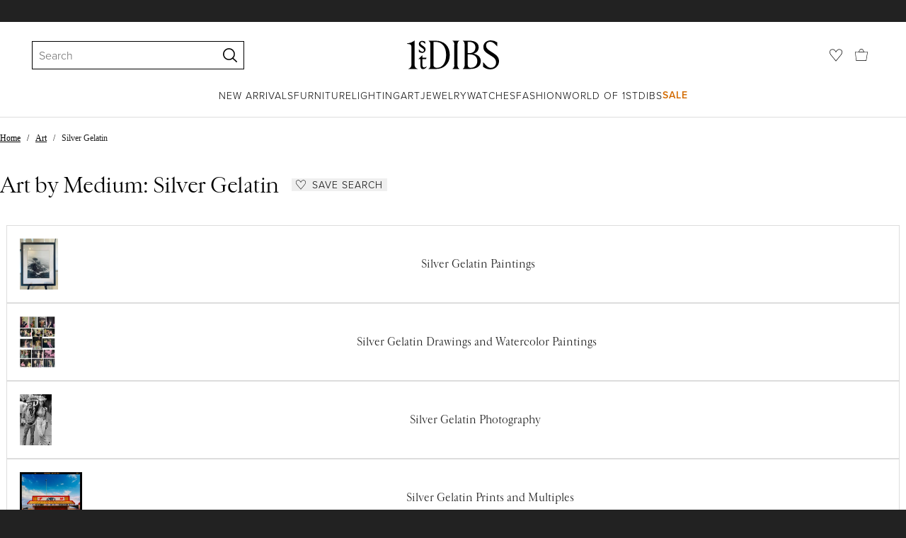

--- FILE ---
content_type: text/html; charset=utf-8
request_url: https://www.1stdibs.com/art/material/silver-gelatin-print/
body_size: 76367
content:
<!doctype html>
<html lang="en">
<head>
        <!-- tracking disabled; __dt=true -->
    <meta http-equiv="X-UA-Compatible" content="IE=edge,chrome=1" />
    <meta charSet="utf-8" />
    <script>
        if (!('noModule' in document.createElement('script'))) {
            window.location.replace('/unsupported-browser/');
        }
    </script>
    <link rel="preconnect" href="https://a.1stdibscdn.com"/>
    <link rel="preconnect" href="https://www.google-analytics.com"/>
    <link rel="preconnect" href="https://www.googletagmanager.com"/>
    <link rel="dns-prefetch" href="https://a.1stdibscdn.com"/>
    <link rel="dns-prefetch" href="https://www.google-analytics.com"/>
    <link rel="dns-prefetch" href="https://www.googletagmanager.com"/>
    
    
    <link rel="preload" as="font" href="https://a.1stdibscdn.com/dist/fonts/CardinalClassic/cardinalclshortw-regular.woff"  crossorigin="anonymous" />
    <link rel="preload" as="font" href="https://a.1stdibscdn.com/dist/fonts/CardinalClassic/cardinalclshortw-italic.woff"  crossorigin="anonymous" />
    <link rel="stylesheet" href="https://use.typekit.net/mkk3fxh.css">
    <!-- CSS preload polyfill script -->
<script>
    /*! loadCSS rel=preload polyfill. [c]2017 Filament Group, Inc. MIT License */
    !function(t){"use strict";t.loadCSS||(t.loadCSS=function(){});var e=loadCSS.relpreload={};if(e.support=function(){var e;try{e=t.document.createElement("link").relList.supports("preload")}catch(a){e=!1}return function(){return e}}(),e.bindMediaToggle=function(t){function e(){t.media=a}var a=t.media||"all";t.addEventListener?t.addEventListener("load",e):t.attachEvent&&t.attachEvent("onload",e),setTimeout(function(){t.rel="stylesheet",t.media="only x"}),setTimeout(e,3e3)},e.poly=function(){if(!e.support())for(var a=t.document.getElementsByTagName("link"),n=0;n<a.length;n++){var o=a[n];"preload"!==o.rel||"style"!==o.getAttribute("as")||o.getAttribute("data-loadcss")||(o.setAttribute("data-loadcss",!0),e.bindMediaToggle(o))}},!e.support()){e.poly();var a=t.setInterval(e.poly,500);t.addEventListener?t.addEventListener("load",function(){e.poly(),t.clearInterval(a)}):t.attachEvent&&t.attachEvent("onload",function(){e.poly(),t.clearInterval(a)})}"undefined"!=typeof exports?exports.loadCSS=loadCSS:t.loadCSS=loadCSS}("undefined"!=typeof global?global:this);
</script>
<meta data-react-helmet="true" name="description" content="Shop our wide selection of silver gelatin art and other art from top galleries around the world. Global shipping available."/><meta data-react-helmet="true" name="og:title" content="Silver Gelatin Art - 13,067 For Sale at 1stDibs"/><meta data-react-helmet="true" name="og:type" content="website"/><meta data-react-helmet="true" name="og:site_name" content="1stDibs.com"/><meta data-react-helmet="true" name="fb:admins" content="10504066"/><meta data-react-helmet="true" name="fb:app_id" content="639414126195545"/><meta data-react-helmet="true" name="fb:page_id" content="326856897368027"/><meta data-react-helmet="true" name="twitter:card" content="summary"/><meta data-react-helmet="true" name="twitter:site" content="@1stdibs"/><meta data-react-helmet="true" name="twitter:title" content="Silver Gelatin Art - 13,067 For Sale at 1stDibs"/><meta data-react-helmet="true" name="twitter:description" content="Shop our wide selection of silver gelatin art and other art from top galleries around the world. Global shipping available."/><meta data-react-helmet="true" name="twitter:image" content="https://a.1stdibscdn.com/richard-heeps-photography-foyer-vi-milan-italian-design-interior-architecture-color-photography-for-sale/a_6893/a_174385221767456498368/Foyer_VI_Milan_2020_master.jpg"/><meta data-react-helmet="true" name="og:url" content="https://www.1stdibs.com/art/material/silver-gelatin-print/"/><meta data-react-helmet="true" name="twitter:url" content="https://www.1stdibs.com/art/material/silver-gelatin-print/"/><meta data-react-helmet="true" name="og:image" content="https://a.1stdibscdn.com/richard-heeps-photography-foyer-vi-milan-italian-design-interior-architecture-color-photography-for-sale/a_6893/a_174385221767456498368/Foyer_VI_Milan_2020_master.jpg"/><meta data-react-helmet="true" name="og:image" content="https://a.1stdibscdn.com/richard-heeps-photography-foyer-vii-milan-italian-design-interior-architecture-color-photography-for-sale/a_6893/a_174408321767552914976/Foyer_VII_Milan_2020_master.jpg"/><meta data-react-helmet="true" name="og:image" content="https://a.1stdibscdn.com/ed-feingersh-photography-marilyn-candid-moment-marilyn-monroe-at-ambassador-hotel-in-new-york-city-for-sale/a_7223/a_173402721765377404530/Marilyn_Candid_Moment_v1_master.jpg"/>
<link data-react-helmet="true" rel="canonical" href="https://www.1stdibs.com/art/material/silver-gelatin-print/"/><link data-react-helmet="true" rel="next" href="https://www.1stdibs.com/art/material/silver-gelatin-print/?page=2"/><link data-react-helmet="true" rel="alternate" href="https://www.1stdibs.com/it/art/material/silver-gelatin-print/" hreflang="it"/><link data-react-helmet="true" rel="alternate" href="https://www.1stdibs.com/fr/art/material/silver-gelatin-print/" hreflang="fr"/><link data-react-helmet="true" rel="alternate" href="https://www.1stdibs.com/art/material/silver-gelatin-print/" hreflang="en"/><link data-react-helmet="true" rel="alternate" href="https://www.1stdibs.com/art/material/silver-gelatin-print/" hreflang="x-default"/><link data-react-helmet="true" rel="alternate" href="https://www.1stdibs.com/es/art/material/silver-gelatin-print/" hreflang="es"/><link data-react-helmet="true" rel="alternate" href="https://www.1stdibs.com/de/art/material/silver-gelatin-print/" hreflang="de"/>
<script data-react-helmet="true" type="application/ld+json">[{"@context":"http://schema.org","@type":"WebPage","name":"Silver Gelatin Art","url":"https://www.1stdibs.com/art/material/silver-gelatin-print/","mainEntity":{"@type":"WebPageElement","offers":{"@type":"Offer","itemOffered":[{"@type":"Product","name":"Foyer VI, Milan - Italian Design Interior Architecture Color Photography","url":"https://www.1stdibs.com/art/photography/color-photography/richard-heeps-foyer-vi-milan-italian-design-interior-architecture-color-photography/id-a_17438522/","offers":{"@type":"Offer","price":247.81,"priceCurrency":"USD","availability":"http://schema.org/InStock"},"description":"Foyer VI, Italian interior photography from Richard Heeps series, A Short History of Milan.\n\nA...","brand":{"@type":"Brand","name":"Richard Heeps"},"image":"https://a.1stdibscdn.com/richard-heeps-photography-foyer-vi-milan-italian-design-interior-architecture-color-photography-for-sale/a_6893/a_174385221767456498368/Foyer_VI_Milan_2020_master.jpg?width=768"},{"@type":"Product","name":"Foyer VII, Milan - Italian Design Interior Architecture Color Photography","url":"https://www.1stdibs.com/art/photography/color-photography/richard-heeps-foyer-vii-milan-italian-design-interior-architecture-color-photography/id-a_17440832/","offers":{"@type":"Offer","price":247.81,"priceCurrency":"USD","availability":"http://schema.org/InStock"},"description":"Foyer VII, Italian interior photography from Richard Heeps series, A Short History of Milan.\n\nA...","brand":{"@type":"Brand","name":"Richard Heeps"},"image":"https://a.1stdibscdn.com/richard-heeps-photography-foyer-vii-milan-italian-design-interior-architecture-color-photography-for-sale/a_6893/a_174408321767552914976/Foyer_VII_Milan_2020_master.jpg?width=768"},{"@type":"Product","name":"Marilyn Candid Moment - Marilyn Monroe at Ambassador Hotel in New York City","url":"https://www.1stdibs.com/art/photography/black-white-photography/ed-feingersh-marilyn-candid-moment-marilyn-monroe-at-ambassador-hotel-new-york-city/id-a_17340272/","offers":{"@type":"Offer","price":392.36,"priceCurrency":"USD","availability":"http://schema.org/InStock"},"description":"American actress Marilyn Monroe relaxes on the sofa of her suite at the Ambassador Hotel in New...","brand":{"@type":"Brand","name":"Ed Feingersh"},"image":"https://a.1stdibscdn.com/ed-feingersh-photography-marilyn-candid-moment-marilyn-monroe-at-ambassador-hotel-in-new-york-city-for-sale/a_7223/a_173402721765377404530/Marilyn_Candid_Moment_v1_master.jpg?width=768"},{"@type":"Product","name":"Foyer VI, Milan - Italian design architecture interior color photography","url":"https://www.1stdibs.com/art/photography/color-photography/richard-heeps-foyer-vi-milan-italian-design-architecture-interior-color-photography/id-a_17469342/","offers":{"@type":"Offer","price":688.35,"priceCurrency":"USD","availability":"http://schema.org/InStock"},"description":"Foyer VI, from Richard Heeps series A Short History of Milan which began as a special project for...","brand":{"@type":"Brand","name":"Richard Heeps"},"image":"https://a.1stdibscdn.com/richard-heeps-photography-foyer-vi-milan-italian-design-architecture-interior-color-photography-for-sale/a_6893/a_174693421768056450492/Foyer_VI_Milan_2020_master.jpg?width=768"},{"@type":"Product","name":"Karma, Milan - Italian bookshop street photography","url":"https://www.1stdibs.com/art/photography/color-photography/richard-heeps-karma-milan-italian-bookshop-street-photography/id-a_17181832/","offers":{"@type":"Offer","price":247.81,"priceCurrency":"USD","availability":"http://schema.org/InStock"},"description":"Karma, street photography from Richard Heeps series, A Short History of Milan.\n\n'A Short History...","brand":{"@type":"Brand","name":"Richard Heeps"},"image":"https://a.1stdibscdn.com/richard-heeps-photography-karma-milan-italian-bookshop-street-photography-for-sale/a_6893/a_171818321762522126920/Karma_Milan_2018_Film_Rebate_master.jpg?width=768"},{"@type":"Product","name":"The Enigma Machine, Bletchley Park - British history color photography","url":"https://www.1stdibs.com/art/photography/color-photography/richard-heeps-enigma-machine-bletchley-park-british-history-color-photography/id-a_17177562/","offers":{"@type":"Offer","price":247.81,"priceCurrency":"USD","availability":"http://schema.org/InStock"},"description":"Richard Heeps photographed Bletchley Park in partnership with Hertfordshire University and...","brand":{"@type":"Brand","name":"Richard Heeps"},"image":"https://a.1stdibscdn.com/richard-heeps-photography-the-enigma-machine-bletchley-park-british-history-color-photography-for-sale/a_6893/a_171775621762431129687/The_Enigma_Machine_Film_Rebate_master.jpg?width=768"},{"@type":"Product","name":"Dining Out - New York Dinner Portrait Couple Dining Black and White Photograph","url":"https://www.1stdibs.com/art/photography/black-white-photography/unknown-dining-out-new-york-dinner-portrait-couple-dining-black-white-photograph/id-a_17196502/","offers":{"@type":"Offer","price":392.36,"priceCurrency":"USD","availability":"http://schema.org/InStock"},"description":"Dining Out - New York Dinner Portrait Couple Dining Black and White Photograph\n\nA couple dining...","brand":{"@type":"Brand","name":"Unknown"},"image":"https://a.1stdibscdn.com/unknown-photography-dining-out-new-york-dinner-portrait-couple-dining-black-and-white-photograph-for-sale/a_7223/a_171965021762857973296/Getty_35_master.jpg?width=768"},{"@type":"Product","name":"Louis Armstrong on Stage - Louis Armstrong Trumpet Player Concert Photograph","url":"https://www.1stdibs.com/art/photography/black-white-photography/unknown-louis-armstrong-on-stage-louis-armstrong-trumpet-player-concert-photograph/id-a_17098332/","offers":{"@type":"Offer","price":392.36,"priceCurrency":"USD","availability":"http://schema.org/InStock"},"description":"Louis Armstrong on Stage - Louis Armstrong Trumpet Player Concert Photograph\n\nWorld renowned...","brand":{"@type":"Brand","name":"Unknown"},"image":"https://a.1stdibscdn.com/unknown-photography-louis-armstrong-on-stage-louis-armstrong-trumpet-player-concert-photograph-for-sale/a_7223/a_170983321761051394025/Getty_63_master.jpg?width=768"},{"@type":"Product","name":"Yosemite Valley from Wawona Tunnel","url":"https://www.1stdibs.com/art/photography/black-white-photography/ansel-adams-yosemite-valley-from-wawona-tunnel/id-a_16558072/","offers":{"@type":"Offer","price":7500,"priceCurrency":"USD","availability":"http://schema.org/InStock"},"description":"This silver gelatin print was made in the 1960’s under the artist's supervision, bearing Ansel...","brand":{"@type":"Brand","name":"Ansel Adams"},"image":"https://a.1stdibscdn.com/ansel-adams-photography-yosemite-valley-from-wawona-tunnel-for-sale/a_27752/1751138554203/AAD404_image_master.jpg?width=768"},{"@type":"Product","name":"Fish and Chips Van Square, Haddenham - English Vintage Countryside Color Photo","url":"https://www.1stdibs.com/art/photography/color-photography/richard-heeps-fish-chips-van-square-haddenham-english-vintage-countryside-color-photo/id-a_17272502/","offers":{"@type":"Offer","price":963.69,"priceCurrency":"USD","availability":"http://schema.org/InStock"},"description":"A classic British fish &amp; chips van, on a classic English day Haddenham Steam Rally Country...","brand":{"@type":"Brand","name":"Richard Heeps"},"image":"https://a.1stdibscdn.com/richard-heeps-photography-fish-and-chips-van-square-haddenham-english-vintage-countryside-color-photo-for-sale/a_6893/a_172725021764004442538/Fish_and_Chips_Van_II_Haddenham_Steam_Rally_1993_master.jpg?width=768"},{"@type":"Product","name":"Commissionaire's Dog - London Luxury Hotel Dachshund Silver Gelatin Print","url":"https://www.1stdibs.com/art/photography/black-white-photography/unknown-commissionaires-dog-london-luxury-hotel-dachshund-silver-gelatin-print/id-a_17098282/","offers":{"@type":"Offer","price":392.36,"priceCurrency":"USD","availability":"http://schema.org/InStock"},"description":"Commissionaire's Dog - London Luxury Hotel Dachshund Silver Gelatin Print\n\nThe commissionaire of...","brand":{"@type":"Brand","name":"Unknown"},"image":"https://a.1stdibscdn.com/unknown-photography-commissionaires-dog-london-luxury-hotel-dachshund-silver-gelatin-print-for-sale/a_7223/a_170982821761050606333/Commissionaire_s_Dog_master.jpg?width=768"},{"@type":"Product","name":"Mon Emmie - Topless In The Park","url":"https://www.1stdibs.com/art/photography/black-white-photography/alli-wood-mon-emmie-topless-park/id-a_17470912/","offers":{"@type":"Offer","price":400,"priceCurrency":"USD","availability":"http://schema.org/InStock"},"description":"Hand printed by artist\nSigned & Numbered\nLoose Print\nPrinted to order","image":"https://a.1stdibscdn.com/alli-wood-photography-mon-emmie-topless-in-the-park-for-sale/a_21592/a_174709121768085629425/emmiejpg_master.jpg?width=768"},{"@type":"Product","name":"\"Carly Simon\" Andy Warhol, Pop Art, Black and White, Celebrity Photograph","url":"https://www.1stdibs.com/art/photography/black-white-photography/andy-warhol-carly-simon-andy-warhol-pop-art-black-white-celebrity-photograph/id-a_17390762/","offers":{"@type":"Offer","price":8000,"priceCurrency":"USD","availability":"http://schema.org/InStock"},"description":"Andy Warhol\nCarly Simon, 1980\nStamped by The Estate of Andy Warhol on the reverse\nGelatin silver...","brand":{"@type":"Brand","name":"Andy Warhol"},"image":"https://a.1stdibscdn.com/andy-warhol-photography-carly-simon-andy-warhol-pop-art-black-and-white-celebrity-photograph-for-sale/a_18412/a_173907621766249420195/image_2025_12_20T114647_678_1__master.jpg?width=768"},{"@type":"Product","name":"Andre de Dienes – Nude, 1950 – Original Vintage - Black and White","url":"https://www.1stdibs.com/art/photography/black-white-photography/andre-de-dienes-andre-de-dienes-nude-1950-original-vintage-black-white/id-a_17211782/","offers":{"@type":"Offer","price":9588,"priceCurrency":"USD","availability":"http://schema.org/InStock"},"description":"Andre de Dienes – Nude, 1950 – Original Vintage\nThis striking black-and-white photograph by Andr...","brand":{"@type":"Brand","name":"Andre de Dienes"},"image":"https://a.1stdibscdn.com/andre-de-dienes-photography-andre-de-dienes-nude-1950-original-vintage-black-and-white-for-sale/a_1322/a_172117821763308942493/DienesNude_001_master.jpg?width=768"},{"@type":"Product","name":"Sonny & Cher, NYC 1973","url":"https://www.1stdibs.com/art/photography/black-white-photography/bob-gruen-sonny-cher-nyc-1973/id-a_17495982/","offers":{"@type":"Offer","price":450,"priceCurrency":"USD","availability":"http://schema.org/InStock"},"description":"Open and Limited Edition  \nSilver Gelatin Prints \nHand Signed by Bob Gruen\n\nPlease contact us for...","brand":{"@type":"Brand","name":"Bob Gruen"},"image":"https://a.1stdibscdn.com/bob-gruen-photography-sonny-cher-nyc-1973-for-sale/a_21772/a_174959821768674955116/sonny_cher_master.jpg?width=768"},{"@type":"Product","name":"Couple at Party - Black and White Romantic Couple Silver Gelatin Photograph","url":"https://www.1stdibs.com/art/photography/black-white-photography/unknown-couple-at-party-black-white-romantic-couple-silver-gelatin-photograph/id-a_16810842/","offers":{"@type":"Offer","price":392.36,"priceCurrency":"USD","availability":"http://schema.org/InStock"},"description":"Couple at Party - Black and White Romantic Couple Silver Gelatin Photograph\n\nA couple relaxes and...","brand":{"@type":"Brand","name":"Unknown"},"image":"https://a.1stdibscdn.com/unknown-photography-couple-at-party-black-and-white-romantic-couple-photograph-for-sale/a_7223/a_168108421755683604303/Getty_54_master.jpg?width=768"},{"@type":"Product","name":"Door - Lariat Motel, Nevada - Cinematic Color Photography","url":"https://www.1stdibs.com/art/photography/color-photography/richard-heeps-door-lariat-motel-nevada-cinematic-color-photography/id-a_16737202/","offers":{"@type":"Offer","price":963.69,"priceCurrency":"USD","availability":"http://schema.org/InStock"},"description":"From Richard Heeps Dream in Color series a cinematic scene, a doorway in a motel in Nevada on an...","brand":{"@type":"Brand","name":"Richard Heeps"},"image":"https://a.1stdibscdn.com/richard-heeps-photography-door-lariat-motel-nevada-cinematic-color-photography-for-sale/a_6893/a_167372021754335515257/Door_Lariat_Motel_Fallon_Nevada_2003_master.jpg?width=768"},{"@type":"Product","name":"Swim-in-Pool, Las Vegas, Nevada - Americana Pop Art Color Photography","url":"https://www.1stdibs.com/art/photography/color-photography/richard-heeps-swim-pool-las-vegas-nevada-americana-pop-art-color-photography/id-a_16570762/","offers":{"@type":"Offer","price":1782.82,"priceCurrency":"USD","availability":"http://schema.org/InStock"},"description":"Swim-in-Pool, photograph from Richard Heeps Dream in Colour series. This fun original artwork...","brand":{"@type":"Brand","name":"Richard Heeps"},"image":"https://a.1stdibscdn.com/richard-heeps-photography-swim-in-pool-las-vegas-nevada-americana-pop-art-color-photography-for-sale/a_6893/a_165707621751548857990/Swim_in_Pool_Las_Vegas_2003_master.jpg?width=768"},{"@type":"Product","name":"Foyer VII, Milan - Italian design architecture interior color photography","url":"https://www.1stdibs.com/art/photography/color-photography/richard-heeps-foyer-vii-milan-italian-design-architecture-interior-color-photography/id-a_17469622/","offers":{"@type":"Offer","price":688.35,"priceCurrency":"USD","availability":"http://schema.org/InStock"},"description":"Foyer VII, from Richard Heeps series A Short History of Milan which began as a special project...","brand":{"@type":"Brand","name":"Richard Heeps"},"image":"https://a.1stdibscdn.com/richard-heeps-photography-foyer-vii-milan-italian-design-architecture-interior-color-photography-for-sale/a_6893/a_174696221768062814246/Foyer_VII_Milan_2020_master.jpg?width=768"},{"@type":"Product","name":"Joe D'Allesandro","url":"https://www.1stdibs.com/art/photography/black-white-photography/kenn-duncan-joe-dallesandro/id-a_16483152/","offers":{"@type":"Offer","price":2000,"priceCurrency":"USD","availability":"http://schema.org/InStock"},"description":"Kenn Duncan (1928-1986). Portrait of Joe D'Allesandro, ca. 1973. Photographic period print...","image":"https://a.1stdibscdn.com/kenn-duncan-1-photography-joe-dallesandro-for-sale/a_2452/a_16483152/IMG_4573_1749761556445_master.JPG?width=768"},{"@type":"Product","name":"Ices (Blue Teal), Bexhill-on-Sea - British Pop Art Color Photography","url":"https://www.1stdibs.com/art/photography/color-photography/richard-heeps-ices-blue-teal-bexhill-on-sea-british-pop-art-color-photography/id-a_14767162/","offers":{"@type":"Offer","price":247.81,"priceCurrency":"USD","availability":"http://schema.org/InStock"},"description":"ICES, by Richard Heeps, photographed at the British Seaside at the end of summer 2020. This...","brand":{"@type":"Brand","name":"Richard Heeps"},"image":"https://a.1stdibscdn.com/richard-heeps-photography-ices-blue-teal-bexhill-on-sea-british-pop-art-color-photography-for-sale/a_6893/a_147671621720619687068/ICES_Blue_Teal__master.jpg?width=768"},{"@type":"Product","name":"Triggered, Black-and-White, Silver Gelatin Print, Female Nude, 1994 by RF","url":"https://www.1stdibs.com/art/photography/black-white-photography/roberta-fineberg-triggered-black-white-silver-gelatin-print-female-nude-1994-rf/id-a_11835522/","offers":{"@type":"Offer","price":2000,"priceCurrency":"USD","availability":"http://schema.org/InStock"},"description":"The subject, a nude, is shot from the female gaze. As a woman artist Roberta Fineberg enjoys...","brand":{"@type":"Brand","name":"Roberta Fineberg"},"image":"https://a.1stdibscdn.com/roberta-fineberg-photography-triggered-new-york-1990s-black-and-white-photograph-of-woman-nude-in-studio-for-sale/a_7463/a_118355221679013028390/RF_Triggered3_master.jpg?width=768"},{"@type":"Product","name":"Tape Collection 90 Minutes Vintage Blue - Contemporary Pop Art Color Photography","url":"https://www.1stdibs.com/art/photography/color-photography/heidler-heeps-tape-collection-90-minutes-vintage-blue-contemporary-pop-art-color-photography/id-a_15907372/","offers":{"@type":"Offer","price":247.81,"priceCurrency":"USD","availability":"http://schema.org/InStock"},"description":"90 Minutes Vintage Blue, pop art from the Heidler & Heeps Tape Collection \nThe Heidler & Heeps...","brand":{"@type":"Brand","name":"Heidler & Heeps"},"image":"https://a.1stdibscdn.com/heidler-and-heeps-photography-tape-collection-90-minutes-vintage-blue-contemporary-pop-art-color-photography-for-sale/a_6893/a_159073721741192179385/90_Minutes_Tinted_Blue_master.jpg?width=768"},{"@type":"Product","name":"Two Hats in Room, Paris (VOGUE), 1963","url":"https://www.1stdibs.com/art/photography/black-white-photography/william-klein-two-hats-room-paris-vogue-1963/id-a_17392012/","offers":{"@type":"Offer","price":7000,"priceCurrency":"USD","availability":"http://schema.org/InStock"},"description":"Signed, dated and titled in pencil on verso.\nGelatin Silver Print\n12 1/4 x 10 1/16 inches.","brand":{"@type":"Brand","name":"William Klein"},"image":"https://a.1stdibscdn.com/william-klein-photography-two-hats-in-room-paris-vogue-1963-for-sale/a_14/a_173920121766274349745/Two_Hats_in_Room_Paris_VOGUE_1963_master.jpg?width=768"},{"@type":"Product","name":"Female Nude, Kate Bending, Vintage Black and White Photography, Signed Print","url":"https://www.1stdibs.com/art/photography/black-white-photography/leonard-freed-female-nude-kate-bending-vintage-black-white-photography-signed-print/id-a_6802972/","offers":{"@type":"Offer","price":3500,"priceCurrency":"USD","availability":"http://schema.org/InStock"},"description":"Leonard Freed's stamped vintage (verso), 14\" x 11,\" gelatin silver signed print, Kate Bending, is...","brand":{"@type":"Brand","name":"Leonard Freed"},"image":"https://a.1stdibscdn.com/leonard-freed-photography-kate-bending-black-and-white-vintage-photography-of-female-nude-signed-print-for-sale/a_7463/a_68029721600980156424/Kate_Bending_2002_USA_master.jpg?width=768"},{"@type":"Product","name":"Female Nudes, Dancers Atlanta USA 1990s, Vintage Photograph, Stripper Performers","url":"https://www.1stdibs.com/art/photography/black-white-photography/leonard-freed-female-nudes-dancers-atlanta-usa-1990s-vintage-photograph-stripper-performers/id-a_5683721/","offers":{"@type":"Offer","price":4000,"priceCurrency":"USD","availability":"http://schema.org/InStock"},"description":"Stripper Performers, Atlanta, 1996 by Leonard Freed is an 11\" x 14\" vintage print, stamped on...","brand":{"@type":"Brand","name":"Leonard Freed"},"image":"https://a.1stdibscdn.com/leonard-freed-photography-strippers-in-a-club-atlanta-vintage-black-and-white-portrait-photography-for-sale/a_7463/a_56837211581018115375/lF_Strippers_Recto_master.jpeg?width=768"},{"@type":"Product","name":"Female Nude, Black and White Photography of Woman in Nature, Kate #6","url":"https://www.1stdibs.com/art/photography/nude-photography/leonard-freed-female-nude-black-white-photography-woman-nature-kate-6/id-a_2216393/","offers":{"@type":"Offer","price":2500,"priceCurrency":"USD","availability":"http://schema.org/InStock"},"description":"Kate #6, 2002 by American photographer Leonard Freed is a 10” x 8” signed black and white...","brand":{"@type":"Brand","name":"Leonard Freed"},"image":"https://a.1stdibscdn.com/archivesE/upload/a_7463/a_22163931514424704839/8_x_10_Kate_6_org_master.JPG?width=768"},{"@type":"Product","name":"Computer, Bletchley Park - British Color Photography","url":"https://www.1stdibs.com/art/photography/color-photography/richard-heeps-computer-bletchley-park-british-color-photography/id-a_11200222/","offers":{"@type":"Offer","price":247.81,"priceCurrency":"USD","availability":"http://schema.org/InStock"},"description":"Computer, from Richard Heeps Bletchley Park series.\nRichard photographed Bletchley Park in...","brand":{"@type":"Brand","name":"Richard Heeps"},"image":"https://a.1stdibscdn.com/richard-heeps-photography-computer-bletchley-park-british-color-photography-for-sale/a_6893/a_112002221668096498073/Computer_master.jpg?width=768"},{"@type":"Product","name":"Female Nudes, Black and White Photography of Women, Kate #7 by Leonard Freed","url":"https://www.1stdibs.com/art/photography/nude-photography/leonard-freed-female-nudes-black-white-photography-women-kate-7-leonard-freed/id-a_2216403/","offers":{"@type":"Offer","price":2500,"priceCurrency":"USD","availability":"http://schema.org/InStock"},"description":"Kate #7, 2002 by American photographer Leonard Freed is an 8\" x 10\" hand printed, signed by the...","brand":{"@type":"Brand","name":"Leonard Freed"},"image":"https://a.1stdibscdn.com/archivesE/upload/a_7463/1507928000810/8_x_10_Kate_7_master.JPG?width=768"},{"@type":"Product","name":"Nude Female, Black and White Fine Art Photography, Kate #1 by Leonard Freed","url":"https://www.1stdibs.com/art/photography/nude-photography/leonard-freed-nude-female-black-white-fine-art-photography-kate-1-leonard-freed/id-a_2216283/","offers":{"@type":"Offer","price":2500,"priceCurrency":"USD","availability":"http://schema.org/InStock"},"description":"Kate #1, 2002 by Leonard Freed is a 10\" x 8\" handprinted, signed by the photographer black and...","brand":{"@type":"Brand","name":"Leonard Freed"},"image":"https://a.1stdibscdn.com/archivesE/upload/a_7463/1507927460920/8_x_10_Kate_1_master.JPG?width=768"},{"@type":"Product","name":"Red Dinosaur II, Milan - Brutalist Architecture Urban Color Photograph Framed","url":"https://www.1stdibs.com/art/photography/color-photography/richard-heeps-red-dinosaur-ii-milan-brutalist-architecture-urban-color-photograph-framed/id-a_17354712/","offers":{"@type":"Offer","price":247.81,"priceCurrency":"USD","availability":"http://schema.org/InStock"},"description":"Red Dinosaur, from Richard Heeps series A Short History of Milan, which began as a special...","brand":{"@type":"Brand","name":"Richard Heeps"},"image":"https://a.1stdibscdn.com/richard-heeps-photography-red-dinosaur-ii-milan-brutalist-architecture-urban-color-photograph-framed-for-sale/a_6893/a_173547121765553886041/Red_Dinosaur_Milan_2020_master.jpg?width=768"},{"@type":"Product","name":"Yoga portraits, Kate Series of 4 Black and White Photographs of Female Nudes","url":"https://www.1stdibs.com/art/photography/black-white-photography/leonard-freed-yoga-portraits-kate-series-4-black-white-photographs-female-nudes/id-a_6729152/","offers":{"@type":"Offer","price":10000,"priceCurrency":"USD","availability":"http://schema.org/InStock"},"description":"The Kate Series, 2002 by Leonard Freed came perhaps as a welcome reprieve near the end of...","brand":{"@type":"Brand","name":"Leonard Freed"},"image":"https://a.1stdibscdn.com/leonard-freed-photography-female-nude-portfolio-of-five-black-and-white-photographs-from-the-kate-series-for-sale/a_7463/a_67291521757858254473/8_x_10_Kate_13_master.JPG?width=768"},{"@type":"Product","name":"Eve Babitz and Marcel Duchamp playing chess during Duchamp's Pasadena Art Museum","url":"https://www.1stdibs.com/art/photography/portrait-photography/julian-wasser-eve-babitz-marcel-duchamp-playing-chess-during-duchamps-pasadena-art-museum/id-a_11495792/","offers":{"@type":"Offer","price":5000,"priceCurrency":"USD","availability":"http://schema.org/InStock"},"description":"Listing is for an unframed print and includes free shipping to the continental US and 14-day...","brand":{"@type":"Brand","name":"Julian Wasser"},"image":"https://a.1stdibscdn.com/julian-wasser-photography-eve-babitz-and-marcel-duchamp-playing-chess-during-duchamps-pa-for-sale/a_15592/a_114957921672692275086/Julian_Wasser_Eve_Babitz_and_Marcel_Duchamp_playing_Chess_during_Duchamp_s_1963_Pasadena_Art_Museum_Retrospective_master.jpg?width=768"},{"@type":"Product","name":"Vetyver Pool, Poovar, Kerala - Tropical Palm Print Indian Color Photography","url":"https://www.1stdibs.com/art/photography/color-photography/richard-heeps-vetyver-pool-poovar-kerala-tropical-palm-print-indian-color-photography/id-a_7329422/","offers":{"@type":"Offer","price":963.69,"priceCurrency":"USD","availability":"http://schema.org/InStock"},"description":"Vetyver Pool, photograph from Richard Heeps India series, The Ambassador's Window.\nOn a journey...","brand":{"@type":"Brand","name":"Richard Heeps"},"image":"https://a.1stdibscdn.com/richard-heeps-photography-vetyver-pool-poovar-kerala-tropical-palm-print-indian-color-photography-for-sale/a_6893/a_73294221757931254096/Vetyver_Pool_Poovar_Kerala_2013_master.jpg?width=768"},{"@type":"Product","name":"Mother India II, Delhi - India Color Street Photograph of Books","url":"https://www.1stdibs.com/art/photography/color-photography/richard-heeps-mother-india-ii-delhi-india-color-street-photograph-books/id-a_17181912/","offers":{"@type":"Offer","price":247.81,"priceCurrency":"USD","availability":"http://schema.org/InStock"},"description":"Mother India, photograph from Richard Heeps series 'The Ambassador's Window', a pilgrimage from...","brand":{"@type":"Brand","name":"Richard Heeps"},"image":"https://a.1stdibscdn.com/richard-heeps-photography-mother-india-ii-delhi-india-color-street-photograph-of-books-for-sale/a_6893/a_171819121762522909607/Mother_India_Delhi_2013_Film_Rebate_master.jpg?width=768"},{"@type":"Product","name":"Foyer IV, Milan - Italian Design Interior Architecture Color Photography","url":"https://www.1stdibs.com/art/photography/color-photography/richard-heeps-foyer-iv-milan-italian-design-interior-architecture-color-photography/id-a_17434922/","offers":{"@type":"Offer","price":247.81,"priceCurrency":"USD","availability":"http://schema.org/InStock"},"description":"Foyer IV, Italian interior photography from Richard Heeps series, A Short History of Milan.\n\nA...","brand":{"@type":"Brand","name":"Richard Heeps"},"image":"https://a.1stdibscdn.com/richard-heeps-photography-foyer-iv-milan-italian-design-interior-architecture-color-photography-for-sale/a_6893/a_174349221767357451533/Foyer_IV_Milan_2019_master.jpg?width=768"},{"@type":"Product","name":"The Last Kiss, Milan - Book Kiosk, Italian color photography","url":"https://www.1stdibs.com/art/photography/color-photography/richard-heeps-last-kiss-milan-book-kiosk-italian-color-photography/id-a_9425322/","offers":{"@type":"Offer","price":247.81,"priceCurrency":"USD","availability":"http://schema.org/InStock"},"description":"'The Last Kiss', from Richard Heeps series, 'A Short History of Milan', featuring a traditional...","brand":{"@type":"Brand","name":"Richard Heeps"},"image":"https://a.1stdibscdn.com/richard-heeps-photography-the-last-kiss-milan-book-kiosk-italian-color-photography-for-sale/a_6893/a_94253221640867515422/The_Last_Kiss_master.jpg?width=768"},{"@type":"Product","name":"North Shore Motel Steps, Salton Sea, California - Architectural color photo","url":"https://www.1stdibs.com/art/photography/color-photography/richard-heeps-north-shore-motel-steps-salton-sea-california-architectural-color-photo/id-a_8539882/","offers":{"@type":"Offer","price":640.16,"priceCurrency":"USD","availability":"http://schema.org/InStock"},"description":"North Shore Motel Steps, mid-century architecture photography captured by Richard Heeps as part...","brand":{"@type":"Brand","name":"Richard Heeps"},"image":"https://a.1stdibscdn.com/richard-heeps-photography-north-shore-motel-steps-salton-sea-california-architectural-color-photo-for-sale/a_6893/a_85398821627575680993/North_Shore_Motel_Steps_Web_master.jpg?width=768"},{"@type":"Product","name":"Couple Sharing a Chair at Party - Romantic Couple Silver Gelatin Print","url":"https://www.1stdibs.com/art/photography/black-white-photography/unknown-couple-sharing-chair-at-party-romantic-couple-silver-gelatin-print/id-a_15779682/","offers":{"@type":"Offer","price":392.36,"priceCurrency":"USD","availability":"http://schema.org/InStock"},"description":"Couple Sharing a Chair at Party - Romantic Couple Silver Gelatin Photograph\n\nAn amorous couple...","brand":{"@type":"Brand","name":"Unknown"},"image":"https://a.1stdibscdn.com/unknown-photography-couple-at-party-from-the-getty-archive-romantic-black-white-photography-for-sale/a_7223/a_157796821739202628932/Couple_at_Party_master.jpg?width=768"},{"@type":"Product","name":"Lariat Motel, Fallon, Nevada - Architecture Typography Photography","url":"https://www.1stdibs.com/art/photography/color-photography/richard-heeps-lariat-motel-fallon-nevada-architecture-typography-photography/id-a_15631682/","offers":{"@type":"Offer","price":640.16,"priceCurrency":"USD","availability":"http://schema.org/InStock"},"description":"Lariat Motel, photograph from Richard Heeps Dream in Colour series. The neon in this classic...","brand":{"@type":"Brand","name":"Richard Heeps"},"image":"https://a.1stdibscdn.com/richard-heeps-photography-lariat-motel-fallon-nevada-architecture-typography-photography-for-sale/a_6893/a_156316821736167506261/Lariat_Motel_Film_Rebate_master.jpg?width=768"},{"@type":"Product","name":"Jane Birkin","url":"https://www.1stdibs.com/art/photography/black-white-photography/norman-parkinson-jane-birkin/id-a_17373822/","offers":{"@type":"Offer","price":8125,"priceCurrency":"USD","availability":"http://schema.org/InStock"},"description":"Norman Parkinson\nJane Birkin\n1969 (printed later)\nEstate stamped and numbered edition of...","brand":{"@type":"Brand","name":"Norman Parkinson"},"image":"https://a.1stdibscdn.com/norman-parkinson-1913-1990-british-photography-jane-birkin-for-sale/a_326/a_173738221765929453294/IFAC_Arts_Norman_Parkinson_Jane_Birkin_master.jpeg?width=768"},{"@type":"Product","name":"Bunker Filing Cabinet, Ho Chi Minh City - Vintage Interior Color Photography","url":"https://www.1stdibs.com/art/photography/color-photography/richard-heeps-bunker-filing-cabinet-ho-chi-minh-city-vintage-interior-color-photography/id-a_10552642/","offers":{"@type":"Offer","price":688.35,"priceCurrency":"USD","availability":"http://schema.org/InStock"},"description":"This gun metal grey filing cabinet stands in the corner of a mid-century wood panelled bunker...","brand":{"@type":"Brand","name":"Richard Heeps"},"image":"https://a.1stdibscdn.com/richard-heeps-photography-bunker-filing-cabinet-ho-chi-minh-city-vintage-interior-color-photography-for-sale/a_6893/a_105526421657901874505/Bunker_Filing_Cabinet_master.jpg?width=768"},{"@type":"Product","name":"DOUGLAS JULEFF Vintage 1950s Photograph of \"Beefcake\" model GENE STAGGS #2","url":"https://www.1stdibs.com/art/photography/nude-photography/douglas-juleff-doug-detroit-douglas-juleff-vintage-1950s-photograph-beefcake-model-gene-staggs-2/id-a_16575902/","offers":{"@type":"Offer","price":800,"priceCurrency":"USD","availability":"http://schema.org/InStock"},"description":"Rare early 1950s Original Vintage Gelatin Silver Photograph by DOUGLAS JULEFF - also known as...","image":"https://a.1stdibscdn.com/douglas-juleff-doug-of-detroit-photography-douglas-juleff-vintage-1950s-photograph-of-beefcake-model-gene-staggs-2-for-sale/a_24582/a_165759021751480180859/Juleff_Gene_Staggs_2a_master.JPG?width=768"},{"@type":"Product","name":"Seaplane At Palm Beach 1955 - Slim Aarons Estate Stamped","url":"https://www.1stdibs.com/art/photography/black-white-photography/slim-aarons-seaplane-at-palm-beach-1955-slim-aarons-estate-stamped/id-a_16657572/","offers":{"@type":"Offer","price":5700,"priceCurrency":"USD","availability":"http://schema.org/InStock"},"description":"Seaplane At Palm Beach 1955 - Slim Aarons Estate Stamped\n\nPatsy Pulitzer (nee Patsy Bartlett...","brand":{"@type":"Brand","name":"Slim Aarons"},"image":"https://a.1stdibscdn.com/slim-aarons-1916-2006-american-photography-seaplane-at-palm-beach-1955-slim-aarons-estate-stamped-for-sale/a_3813/a_166575721752934677849/giant_unframed_stamped_84990105_Seaplane_At_Palm_Beach_1_2_master.jpg?width=768"},{"@type":"Product","name":"Adult film star Cal Culver (AKA Casey Donovan) 'After Dark' Nude, Signed","url":"https://www.1stdibs.com/art/photography/black-white-photography/jack-mitchell-adult-film-star-cal-culver-aka-casey-donovan-after-dark-nude-signed/id-a_14004632/","offers":{"@type":"Offer","price":1210,"priceCurrency":"USD","availability":"http://schema.org/InStock"},"description":"Adult film star Cal Culver (AKA Casey Donovan) 'After Dark' magazine nude study, photographed in...","brand":{"@type":"Brand","name":"Jack Mitchell"},"image":"https://a.1stdibscdn.com/jack-mitchell-photography-adult-film-star-cal-culver-aka-casey-donovan-after-dark-nude-signed-for-sale/a_11372/a_140046321708611225027/38_Cal_Culver_signed_verso_01_rev_master.jpg?width=768"},{"@type":"Product","name":"Mid-Century 29977-30 #16 Nude Portrait Silver Gelatin Print by Bruce Weber","url":"https://www.1stdibs.com/art/photography/nude-photography/bruce-weber-mid-century-29977-30-16-nude-portrait-silver-gelatin-print-bruce-weber/id-a_16958372/","offers":{"@type":"Offer","price":2975,"priceCurrency":"USD","availability":"http://schema.org/InStock"},"description":"This exquisite silver gelatin print by celebrated American photographer Bruce Weber showcases the...","brand":{"@type":"Brand","name":"Bruce Weber"},"image":"https://a.1stdibscdn.com/bruce-weber-photography-mid-century-29977-30-16-nude-portrait-silver-gelatin-print-by-bruce-weber-for-sale/a_7113/1758215113022/Mid_Century_29977_30_16_Nude_Portrait_Silver_Gelatin_Print_by_Bruce_Weber_High_Style_Deco_master.jpg?width=768"},{"@type":"Product","name":"Jerry Schatzberg - Bob Dylan, Musician/Poet, 1965, Printed After","url":"https://www.1stdibs.com/art/photography/black-white-photography/jerry-schatzberg-jerry-schatzberg-bob-dylan-musician-poet-1965-printed-after/id-a_17128502/","offers":{"@type":"Offer","price":8000,"priceCurrency":"USD","availability":"http://schema.org/InStock"},"description":"Available Gelatin Silver Print Sizes:\n\n11\" x 14\"    \t$8,000.00\tEdition of 25 + 5 AP\n16\" x 20...","brand":{"@type":"Brand","name":"Jerry Schatzberg"},"image":"https://a.1stdibscdn.com/jerry-schatzberg-american-photography-jerry-schatzberg-bob-dylan-musician-poet-1965-printed-after-for-sale/a_251/a_171285021761638850689/_Bob_Dylan_Musician_Poet_New_York_1965_master.jpg?width=768"},{"@type":"Product","name":"Tape Collection - Contemporary Pop Art Color Photography","url":"https://www.1stdibs.com/art/photography/color-photography/heidler-heeps-tape-collection-contemporary-pop-art-color-photography/id-a_10310542/","offers":{"@type":"Offer","price":234.04,"priceCurrency":"USD","availability":"http://schema.org/InStock"},"description":"The Heidler & Heeps collaborations are creative representations of Natasha Heidler and Richard...","brand":{"@type":"Brand","name":"Heidler & Heeps"},"image":"https://a.1stdibscdn.com/heidler-and-heeps-photography-tape-collection-contemporary-pop-art-color-photography-for-sale/a_6893/a_103105421654174678329/Six_Tapes_Upright_master.jpg?width=768"},{"@type":"Product","name":"Female Nude, Contemporary Black and White Portrait Photography, Kate #15","url":"https://www.1stdibs.com/art/photography/black-white-photography/leonard-freed-female-nude-contemporary-black-white-portrait-photography-kate-15/id-a_2434271/","offers":{"@type":"Offer","price":2500,"priceCurrency":"USD","availability":"http://schema.org/InStock"},"description":"Kate #15, 2002 by American photographer Leonard Freed is in the photographer's series \"Kate...","brand":{"@type":"Brand","name":"Leonard Freed"},"image":"https://a.1stdibscdn.com/archivesE/upload/a_7463/a_24342711515391631001/8_x_10_Kate_15_master.JPG?width=768"},{"@type":"Product","name":"DOUGLAS JULEFF Vintage 1940s Photograph of \"Beefcake\" model MIKE DUBEL #8","url":"https://www.1stdibs.com/art/photography/nude-photography/douglas-juleff-doug-detroit-douglas-juleff-vintage-1940s-photograph-beefcake-model-mike-dubel-8/id-a_16576002/","offers":{"@type":"Offer","price":950,"priceCurrency":"USD","availability":"http://schema.org/InStock"},"description":"Rare 1940s Original Vintage Gelatin Silver Photograph by DOUGLAS JULEFF - also known as DOUG OF...","image":"https://a.1stdibscdn.com/douglas-juleff-doug-of-detroit-photography-douglas-juleff-vintage-1940s-photograph-of-beefcake-model-mike-dubel-8-framed-for-sale/a_24582/a_165760021751481258112/Juleff_Mike_Dubell_8b_master.JPG?width=768"},{"@type":"Product","name":"Nude","url":"https://www.1stdibs.com/art/photography/nude-photography/unknown-nude/id-a_4663052/","offers":{"@type":"Offer","price":671.16,"priceCurrency":"USD","availability":"http://schema.org/InStock"},"description":"Silvergelatinprint","brand":{"@type":"Brand","name":"Unknown"},"image":"https://a.1stdibscdn.com/unknown-photography-nude-for-sale/a_1322/a_46630521562249713843/AktaufSofa2_vor_1_master.JPG?width=768"},{"@type":"Product","name":"Dream in Colour - Pool Installation - American Blue Color Photography","url":"https://www.1stdibs.com/art/photography/color-photography/richard-heeps-dream-colour-pool-installation-american-blue-color-photography/id-a_7329372/","offers":{"@type":"Offer","price":2023.74,"priceCurrency":"USD","availability":"http://schema.org/InStock"},"description":"Richard Heeps Dream in Color 'Pool Installation'.\nA set of nine individual artworks, vibrant yet...","brand":{"@type":"Brand","name":"Richard Heeps"},"image":"https://a.1stdibscdn.com/richard-heeps-photography-dream-in-colour-pool-installation-american-blue-color-photography-for-sale/a_6893/a_73293721641060248825/Dream_in_Colour_Pool_Installation_445_White_Frame_on_the_Wall_master.jpg?width=768"},{"@type":"Product","name":"DOUGLAS JULEFF Vintage 1950s Photograph of \"Beefcake\" model Unidentified #2","url":"https://www.1stdibs.com/art/photography/nude-photography/douglas-juleff-doug-detroit-douglas-juleff-vintage-1950s-photograph-beefcake-model-unidentified-2/id-a_16319952/","offers":{"@type":"Offer","price":875,"priceCurrency":"USD","availability":"http://schema.org/InStock"},"description":"Rare early 1950s Original Vintage Gelatin Silver Photograph by DOUGLAS JULEFF - also known as...","image":"https://a.1stdibscdn.com/douglas-juleff-doug-of-detroit-photography-douglas-juleff-vintage-1950s-photograph-of-beefcake-model-unidentified-2-for-sale/a_24582/a_163199521747186019700/Juleff_Unknown_2a_master.JPG?width=768"},{"@type":"Product","name":"Champagne Paradise, Vineyards, France, black and white photography - Framed","url":"https://www.1stdibs.com/art/photography/black-white-photography/gerald-berghammer-champagne-paradise-vineyards-france-black-white-photography-framed/id-a_10788202/","offers":{"@type":"Offer","price":1558.05,"priceCurrency":"USD","availability":"http://schema.org/InStock"},"description":"Gerald Berghammer - Limited Edition 04/20. \nSilver Gelatin Prints, Selenium Toned, Printed 2019...","brand":{"@type":"Brand","name":"Gerald Berghammer"},"image":"https://a.1stdibscdn.com/gerald-berghammer-photography-champagne-paradise-vineyards-france-black-and-white-photography-framed-for-sale/a_12412/a_107882021662028440632/silverfineart_gallery_gerald_berghammer_champagne_paradise_france_01_master.jpg?width=768"},{"@type":"Product","name":"DOUGLAS JULEFF Vintage 1950s Photograph of \"Beefcake\" model MAYNARD KEITH #2","url":"https://www.1stdibs.com/art/photography/nude-photography/douglas-juleff-doug-detroit-douglas-juleff-vintage-1950s-photograph-beefcake-model-maynard-keith-2/id-a_16319932/","offers":{"@type":"Offer","price":950,"priceCurrency":"USD","availability":"http://schema.org/InStock"},"description":"Rare early 1950s Original Vintage Gelatin Silver Photograph by DOUGLAS JULEFF - also known as...","image":"https://a.1stdibscdn.com/douglas-juleff-doug-of-detroit-photography-douglas-juleff-vintage-1950s-photograph-of-beefcake-model-maynard-keith-2-for-sale/a_24582/a_163199321747178060445/Juleff_Maynard_Keith_2a_master.JPG?width=768"},{"@type":"Product","name":"American West by Anouk Krantz 2021","url":"https://www.1stdibs.com/art/photography/black-white-photography/anouk-krantz-american-west-anouk-krantz-2021/id-a_16779432/","offers":{"@type":"Offer","price":10000,"priceCurrency":"USD","availability":"http://schema.org/InStock"},"description":"American West (B&W)\n2021\n\nARCHIVAL PIGMENT PRINT\nUnframed Sizes:\n40 x 60 in (101.6 x 152.4 cm...","brand":{"@type":"Brand","name":"Anouk Krantz"},"image":"https://a.1stdibscdn.com/anouk-krantz-photography-american-west-by-anouk-krantz-2021-for-sale/a_3883/1755021537282/Anouk_Krantz_American_West_Hilton_Contemporary_master.jpg?width=768"},{"@type":"Product","name":"Harness Racing - France - Beach - black and white landscape - wood frame","url":"https://www.1stdibs.com/art/photography/black-white-photography/gerald-berghammer-harness-racing-france-beach-black-white-landscape-wood-frame/id-a_11155542/","offers":{"@type":"Offer","price":1677.9,"priceCurrency":"USD","availability":"http://schema.org/InStock"},"description":"Silver Gelatin Prints, Selenium Toned, Printed 2017. \nLimited Edition 3/20. Signed, numbered...","brand":{"@type":"Brand","name":"Gerald Berghammer"},"image":"https://a.1stdibscdn.com/gerald-berghammer-photography-harness-racing-france-horse-beach-black-and-white-art-landscape-wood-frame-for-sale/a_12412/a_111555421709985100914/silverfineart_gallery_gerald_berghammer_harness_racing_france_master.jpg?width=768"},{"@type":"Product","name":"Alabaster Nude, Gelatin Silver Print, Contemporary, Signed, 14x11 in by RF","url":"https://www.1stdibs.com/art/photography/black-white-photography/roberta-fineberg-alabaster-nude-gelatin-silver-print-contemporary-signed-14x11-rf/id-a_3271321/","offers":{"@type":"Offer","price":2000,"priceCurrency":"USD","availability":"http://schema.org/InStock"},"description":"Shot on film, this is a 14\" x 11\" a black-and-white contemporary gelatin silver print of a female...","brand":{"@type":"Brand","name":"Roberta Fineberg"},"image":"https://a.1stdibscdn.com/roberta-fineberg-photography-alabaster-nude-new-york-black-and-white-photograph-of-female-nude-in-studio-for-sale-picture-2/a_7463/a_32713211677339335720/RF_Alabaster_Nude_Signed_master.jpg?width=768"}]}}},{"@context":"http://schema.org","@type":"BreadcrumbList","itemListElement":[{"@type":"ListItem","position":1,"item":{"name":"Home","@id":"/"}},{"@type":"ListItem","position":2,"item":{"name":"Art","@id":"/art/"}},{"@type":"ListItem","position":3,"item":{"name":"Silver Gelatin","@id":"/art/material/silver-gelatin-print/"}}]}]</script><meta name="viewport" content="width=1024, maximum-scale=3" /><title data-react-helmet="true">Silver Gelatin Art - 13,067 For Sale at 1stDibs | silver gelatin print, gelatin silver print cost, silver gelatin prints for sale</title>
    
    
    
     
<link rel="icon" href="https://a.1stdibscdn.com/dist/adhoc/logo/monogram-white-48.png" sizes="48x48">
<link rel="icon" href="https://a.1stdibscdn.com/dist/adhoc/logo/monogram-white-128.png" sizes="128x128">
<link rel="icon" href="https://a.1stdibscdn.com/dist/adhoc/logo/monogram-white-192.png" sizes="192x192">
<link rel="icon" href="https://a.1stdibscdn.com/dist/adhoc/logo/monogram-white-228.png" sizes="228x228">
<link rel="shortcut icon" href="https://a.1stdibscdn.com/dist/adhoc/logo/monogram-white-196.png" sizes="196x196">
<link rel="apple-touch-icon" href="https://a.1stdibscdn.com/dist/adhoc/logo/monogram-white-120.png" sizes="120x120">
<link rel="apple-touch-icon" href="https://a.1stdibscdn.com/dist/adhoc/logo/monogram-white-152.png" sizes="152x152">
<link rel="apple-touch-icon" href="https://a.1stdibscdn.com/dist/adhoc/logo/monogram-white-180.png" sizes="180x180">
<link rel="stylesheet" type="text/css" href="https://a.1stdibscdn.com/dist/dibs-buyer-layout/dibs-buyer-layout-buyer-7a397040-c4b0-4f7f-bd58-b8630af08e0e-46db2553f9e450b1.css">
    
        <link rel="stylesheet" type="text/css" href="https://a.1stdibscdn.com/dist/dibs-buyer-layout/responsiveHeader-buyer-7a397040-c4b0-4f7f-bd58-b8630af08e0e-dd7e5fb1627aea2f.css">
        <link rel="stylesheet" type="text/css" href="https://a.1stdibscdn.com/dist/dibs-buyer-layout/responsiveFooter-buyer-7a397040-c4b0-4f7f-bd58-b8630af08e0e-511d18581488a969.css">
    
    <link rel="stylesheet" type="text/css" href="https://a.1stdibscdn.com/dist/app-buyer-finding/2771.543.0.0.2022384d53506582.css"/>
<link rel="stylesheet" type="text/css" href="https://a.1stdibscdn.com/dist/app-buyer-finding/1140.543.0.0.89d4fd364ef64398.css"/>
<link rel="stylesheet" type="text/css" href="https://a.1stdibscdn.com/dist/app-buyer-finding/462.543.0.0.2b308a892fb64dc7.css"/>
<link rel="stylesheet" type="text/css" href="https://a.1stdibscdn.com/dist/app-buyer-finding/1530.543.0.0.4348469b689f0179.css"/>
<link rel="stylesheet" type="text/css" href="https://a.1stdibscdn.com/dist/app-buyer-finding/7587.543.0.0.1207a1a1db3ebdbc.css"/>
<link rel="stylesheet" type="text/css" href="https://a.1stdibscdn.com/dist/app-buyer-finding/sb-responsive.543.0.0.ae76223266314b77.css"/>
</head>


<body class="primary-resp-page-width">
    <!-- Google Tag Manager (noscript) -->
    <noscript><iframe src="https://www.googletagmanager.com/ns.html?id=GTM-55BM57" height="0" width="0" style="display:none;visibility:hidden"></iframe></noscript>

    <!-- End Google Tag Manager (noscript) -->
    <div id="js-header"><header class="_f5133390 dc-zNav dc-relative dc-bgWhite"><a class="_facaeb4e _7b8f9b4f _66b30a0e _7bff02c7 _31763c10 dc-fixed dc-topXsmall dc-leftXsmall" href="#mainContent">Skip to main content</a><div class="_d991177c dc-fixed dc-wFull dc-zNav _629406cd"><div class="_a7912890 dc-flex dc-itemsCenter dc-h0 dc-relative dc-overflowHidden"></div><div class="_35c61a57 dc-zBump"><div class="_3d0d9d5e dc-flex dc-justifyBetween dc-ptXsmall" data-tn="main-nav-top"><div class="dc-flex dc-itemsCenter dc-grow dc-shrink dc-basis0"><div class="dc-relative dc-zNone"><form class="_63dc79f5" role="search" action="/search/"><div class="_3f9f75c"><div class="_14a6daa0"><div class="_faac10e9"><div class="_94293c42 _d72933d1 _ea8fca03"><div class="_4aaa0f4e _f09970cf"><div class="_c2a8dd3a _b40846b"><input autoCapitalize="on" autoComplete="off" autoCorrect="off" data-tn="global-header-search-input" id="input-_headerR_2ii_" placeholder="Search" spellCheck="false" type="text" aria-label="Search" title="Search" value=""/></div></div><div class="_9f29fe0d _a8b12797 _a7654373"><div tabindex="-1" data-tn="global-header-search-input-clear-wrapper"><button aria-label="Clear search terms" class="_facaeb4e _5b1eb2ff _393349d8 _944895a5 _9a933a2d" data-tn="global-header-search-input-clear" type="button" tabindex="-1"><svg class="dc-dibsIcon" data-tn="close" viewBox="0 0 250 250"><rect x="120.1" y="-43.6" transform="matrix(0.7087 -0.7055 0.7055 0.7087 -51.1131 123.9573)" width="8.8" height="334.9"></rect><rect x="120.2" y="-43.6" transform="matrix(0.7055 0.7087 -0.7087 0.7055 124.4345 -51.8261)" width="8.8" height="334.9"></rect></svg></button></div><div tabindex="-1" data-tn="global-header-search-input-search-button-wrapper"><button aria-label="Search" class="_facaeb4e _a9585300 _f01194bc _5b1eb2ff _1faa2994" data-tn="global-header-search-input-search-button" type="submit"><svg class="dc-dibsIcon" data-tn="magnifying-glass" viewBox="0 0 250 250"><path d="M105.5 211.3C47.5 211.3.3 164.1.3 106.1.4 48.2 47.5 1 105.5 1s105.2 47.2 105.2 105.2-47.2 105.1-105.2 105.1zm0-190.3c-47 0-85.2 38.2-85.2 85.2s38.2 85.2 85.2 85.2 85.2-38.2 85.2-85.2S152.5 21 105.5 21z"></path><path d="M239.9 250c-2.5 0-5-.9-6.9-2.8l-67.7-64.9c-4-3.8-4.1-10.2-.3-14.1 3.8-4 10.2-4.1 14.1-.3l67.7 64.9c4 3.8 4.1 10.2.3 14.1-2 2.1-4.6 3.1-7.2 3.1z"></path></svg></button></div></div></div></div></div></div></form><div class="dc-absolute dc-wFull dc-zBelow _dedfee0a"></div></div></div><div class="_33d92c76"><a class="_1862016c _4a2589dd" aria-label="1stDibs" href="/"><svg class="dc-dibsIcon" role="img" data-tn="logo2020" viewBox="0 0 84.99991 26.20541" aria-label="1stDibs"><path d="M70.365 19.709v4.233a11.204 11.204 0 006.679 2.263c4.416 0 7.956-3.358 7.956-7.263 0-3.248-1.716-5.146-4.599-7.007l-3.613-2.336c-2.007-1.314-3.686-2.518-3.686-4.817 0-2.227 1.679-3.54 3.942-3.468 2.7.073 4.78 2.701 6.387 4.27V1.825A10.871 10.871 0 0077.518 0c-3.905-.036-6.97 2.3-6.97 5.986 0 3.175 1.86 4.708 4.744 6.496l3.321 2.044c2.117 1.314 3.686 2.92 3.686 5.548a4.642 4.642 0 01-4.854 4.708c-2.737 0-4.124-1.898-7.08-5.073M58.94 24.745c-1.569 0-2.81-.547-2.81-2.445V12.7h2.08c3.832 0 6.752 2.008 6.752 5.986 0 4.05-2.7 6.058-6.022 6.058M57.372 1.387c3.139 0 5.84 1.533 5.84 4.89 0 3.468-2.19 5.293-5.73 5.293h-1.35V1.387zm4.051 10.657c2.993-.876 4.781-2.883 4.781-5.766 0-3.869-3.248-5.986-8.832-5.986h-5.986a3.383 3.383 0 011.825 3.394V22.41a3.437 3.437 0 01-1.825 3.431h6.935c6.058 0 9.854-2.591 9.854-7.153 0-3.468-2.482-5.803-6.752-6.643M41.898 25.84h6.569a3.438 3.438 0 01-1.825-3.43V3.686A3.383 3.383 0 0148.467.292h-6.57a3.383 3.383 0 011.825 3.394V22.41a3.437 3.437 0 01-1.824 3.431m-14.052-1.095c-1.86 0-3.32-.547-3.32-2.445V1.387h1.787c6.205 0 9.818 4.453 9.818 11.825 0 7.628-3.905 11.533-8.285 11.533M26.313.292h-6.532a3.383 3.383 0 011.824 3.394V22.41a3.437 3.437 0 01-1.824 3.431h7.262c6.716 0 12.482-4.489 12.482-12.628 0-7.883-5.11-12.92-13.212-12.92m-8.065 23.14a4.052 4.052 0 01-2.3 1.058c-1.24 0-1.715-.767-1.715-2.409l-.036-5.073h3.43l.33-1.314h-3.76v-2.372l-3.613 3.503v.183h1.861v6.131c0 1.789.803 2.847 2.3 2.847a4.101 4.101 0 003.576-2.445zM17.226 8.284a3.378 3.378 0 00-1.861-2.883l-1.643-1.095c-.73-.51-1.24-.912-1.24-1.606a1.25 1.25 0 011.386-1.24c.986 0 2.008.839 2.957 1.824v-2.08a5.88 5.88 0 00-2.774-.73 2.855 2.855 0 00-3.139 2.81 3.118 3.118 0 001.716 2.664l1.825 1.241c.912.62 1.24 1.059 1.24 1.716 0 .802-.547 1.35-1.533 1.35-1.094 0-1.97-.84-3.248-2.226v2.336a5.434 5.434 0 002.956.949 3.22 3.22 0 003.358-3.03M1.058 25.84H10c-1.752-.766-2.993-1.533-2.993-4.16V3.795c0-1.606.073-3.03.146-3.613A14.996 14.996 0 010 2.847v.402c3.504 0 4.088.949 4.088 3.029v15.401c0 2.628-1.278 3.395-3.03 4.161"></path></svg></a></div><div class="_2e35ec41 dc-flex dc-justifyEnd dc-itemsCenter dc-grow dc-shrink dc-basis0"><div class="_feff07dc"><a class="_1862016c _5a8bc44f" aria-label="Favorites" data-tn="likes-link" href="/favorites/items/"><svg class="dc-dibsIcon" data-tn="heart-outlined" viewBox="0 0 250 250"><path d="M29.2 129.3C22.7 120.8 1.5 91.6.3 71.9-.9 51.8 4 35.7 15 24.1 30 8.1 51.4 6.3 59.8 6.3c1.3 0 2.2 0 2.8.1 16.2.4 39.5 7.6 58.9 39.4l3.4 5.6 3.6-5.5c16.8-25.7 37.1-39 60.3-39.5 3 0 28.9-.9 48 20.6 7.2 8.1 15.3 21.4 12.5 45.6-1.9 16.9-12.5 34.8-22.5 48.4-11.8 16.1-90.2 110.3-101.9 124L29.2 129.3zM59.8 16c-7.2 0-25.6 1.2-37.8 14.7C12.6 41.2 8.5 54 10 71.3c.7 8.9 5 18.7 13.6 32.7 6.4 10.4 12.6 18.7 13.3 19.6l88 106.4 83.8-101s11.1-13.7 18.1-25.5c6.2-10.5 12-22.5 13-31.3 1.7-15.7-1.6-29.1-10.2-38.6-17.9-19.8-40-17.3-41-17.3-25.6.3-47.2 19.7-64.2 57.5-2.3-6.2-5.9-14.6-11-22.9-13.6-22.4-31.3-34.5-51.3-34.8-.7-.1-1.5-.1-2.3-.1z"></path></svg></a></div><div data-tn="cart-nav-dropdown-trigger" class="dc-itemsCenter dc-flex"><a class="_1862016c _611981ea dc-cursorPointer dc-relative dc-wSmall dc-bottom1px" aria-label="Cart" href="/my/cart/"><svg class="dc-dibsIcon" data-tn="shopping-bag" viewBox="0 0 225 208.5"><path d="M199.29 208.5H18.92L0 51.25h225zm-173.9-8h167.72l23.1-141.25H8.39z"></path><path d="M162 59H62.32l1.3-5.06a120 120 0 0110.95-26.52C84.77 9.5 97.77 0 112.16 0s27.39 9.48 37.6 27.42a120.3 120.3 0 0110.94 26.52zm-89.6-8h79.52c-4.16-12.35-16.82-43-39.76-43S76.57 38.65 72.4 51z"></path></svg></a></div></div></div></div><div class="_9148e37c"><div class="_4c951733"><div class="_6a63319a"><div class="dc-flex dc-justifyEnd dc-hFull" data-tn="main-nav-bottom"><nav class="dc-flex dc-justifyCenter dc-absolute dc-left0 dc-right0 dc-hFull"><ul class="_149e6e48 dc-flex dc-m0 dc-p0 dc-gapMedium"><li class="dc-flex"><a href="/new-arrivals/" data-tn="global-nav-item-link-new-arrivals" class="_b86fb47b">New Arrivals</a></li><li class="dc-flex"><a href="/furniture/" data-tn="global-nav-item-link-furniture" class="_b86fb47b">Furniture</a></li><li class="dc-flex"><a href="/furniture/lighting/" data-tn="global-nav-item-link-lighting" class="_b86fb47b">Lighting</a></li><li class="dc-flex"><a href="/art/" data-tn="global-nav-item-link-art" class="_b86fb47b">Art</a></li><li class="dc-flex"><a href="/jewelry/" data-tn="global-nav-item-link-jewelry" class="_b86fb47b">Jewelry</a></li><li class="dc-flex"><a href="/jewelry/watches/" data-tn="global-nav-item-link-watches" class="_b86fb47b">Watches</a></li><li class="dc-flex"><a href="/fashion/" data-tn="global-nav-item-link-fashion" class="_b86fb47b">Fashion</a></li><li class="dc-flex"><a href="/about/" data-tn="global-nav-item-link-world-of-1stdibs" class="_b86fb47b">World of 1stDibs</a></li><li class="dc-flex"><a href="/sale/saturday-sale/" data-tn="global-nav-item-link-sale" class="_b86fb47b _be41c865">Sale</a></li></ul><div class="dc-sassyFontBodySizeSmall dc-flex dc-textNoir dc-static"><div class="_f6ed163c dc-visible"><div class="_1ed3a104 dc-left0 dc-absolute dc-wFull dc-bgWhite dc-zNav dc-opacity0 dc-overflowHidden"><div style="display:none"><div class="_12b8905c dc-flex dc-my0 dc-mxAuto"></div></div><div style="display:none"><div class="_12b8905c dc-flex dc-my0 dc-mxAuto"><div class="_98ea5b75 dc-mlSmall dc-w20 dc-ptMedium dc-px0 dc-pbLarger"><div class="_4ef0d7c dc-mtMedium"><div class="dc-sassyFontBodyTypeHeavy dc-pbXxsmall">Seating</div><a href="/furniture/seating/sofas/" data-tn="global-nav-item-link-furnitureseatingsofas" class="_a1295835">Sofas</a><a href="/furniture/seating/chairs/" data-tn="global-nav-item-link-furnitureseatingchairs" class="_a1295835">Chairs</a><a href="/furniture/seating/armchairs/" data-tn="global-nav-item-link-furnitureseatingarmchairs" class="_a1295835">Armchairs</a><a href="/furniture/seating/dining-room-chairs/" data-tn="global-nav-item-link-furnitureseatingdining-room-chairs" class="_a1295835">Dining Room Chairs</a><a href="/furniture/seating/" data-tn="global-nav-item-link-furnitureseatingall-seating" class="_a1295835">All Seating</a></div></div><div class="_98ea5b75 dc-mlSmall dc-w20 dc-ptMedium dc-px0 dc-pbLarger"><div class="_4ef0d7c dc-mtMedium"><div class="dc-sassyFontBodyTypeHeavy dc-pbXxsmall">Storage</div><a href="/furniture/storage-case-pieces/cabinets/" data-tn="global-nav-item-link-furniturestoragecabinets" class="_a1295835">Cabinets</a><a href="/furniture/storage-case-pieces/dressers/" data-tn="global-nav-item-link-furniturestoragedressers" class="_a1295835">Dressers</a><a href="/furniture/more-furniture-collectibles/bedroom-furniture/night-stands/" data-tn="global-nav-item-link-furniturestoragenight-stands" class="_a1295835">Night Stands</a><a href="/furniture/storage-case-pieces/wardrobes-armoires/" data-tn="global-nav-item-link-furniturestoragewardrobes" class="_a1295835">Wardrobes</a><a href="/furniture/storage-case-pieces/bookcases/" data-tn="global-nav-item-link-furniturestoragebookcases" class="_a1295835">Bookcases</a><a href="/furniture/storage-case-pieces/credenzas/" data-tn="global-nav-item-link-furniturestoragecredenzas" class="_a1295835">Credenzas</a><a href="/furniture/storage-case-pieces/" data-tn="global-nav-item-link-furniturestorageall-storage" class="_a1295835">All Storage</a></div></div><div class="_98ea5b75 dc-mlSmall dc-w20 dc-ptMedium dc-px0 dc-pbLarger"><div class="_4ef0d7c dc-mtMedium"><div class="dc-sassyFontBodyTypeHeavy dc-pbXxsmall">Tables</div><a href="/furniture/tables/dining-room-tables/" data-tn="global-nav-item-link-furnituretablesdining-tables" class="_a1295835">Dining Tables</a><a href="/furniture/tables/coffee-tables-cocktail-tables/" data-tn="global-nav-item-link-furnituretablescoffee-tables" class="_a1295835">Coffee Tables</a><a href="/furniture/tables/side-tables/" data-tn="global-nav-item-link-furnituretablesside-tables" class="_a1295835">Side Tables</a><a href="/furniture/tables/desks-writing-tables/" data-tn="global-nav-item-link-furnituretablesdesks" class="_a1295835">Desks</a><a href="/furniture/tables/" data-tn="global-nav-item-link-furnituretablesall-tables" class="_a1295835">All Tables</a></div></div><div class="_98ea5b75 dc-mlSmall dc-w20 dc-ptMedium dc-px0 dc-pbLarger"><div class="_4ef0d7c dc-mtMedium"><div class="dc-sassyFontBodyTypeHeavy dc-pbXxsmall">Decorative Objects</div><a href="/furniture/decorative-objects/sculptures/" data-tn="global-nav-item-link-furnituredecorative-objectssculptures" class="_a1295835">Sculptures</a><a href="/furniture/decorative-objects/vases-vessels/" data-tn="global-nav-item-link-furnituredecorative-objectsvases-and-vessels" class="_a1295835">Vases &amp; Vessels</a><a href="/furniture/decorative-objects/bowls-baskets/" data-tn="global-nav-item-link-furnituredecorative-objectsbowls-and-baskets" class="_a1295835">Bowls &amp; Baskets</a><a href="/furniture/decorative-objects/boxes/" data-tn="global-nav-item-link-furnituredecorative-objectsboxes" class="_a1295835">Boxes</a><a href="/buy/art-and-design-books/" data-tn="global-nav-item-link-furnituredecorative-objectsart-and-design-books" class="_a1295835">Art &amp; Design Books</a><a href="/furniture/decorative-objects/" data-tn="global-nav-item-link-furnituredecorative-objectsall-decorative-objects" class="_a1295835">All Decorative Objects</a></div></div><div class="_98ea5b75 dc-mlSmall dc-w20 dc-ptMedium dc-px0 dc-pbLarger"><div class="_4ef0d7c dc-mtMedium"><div class="dc-sassyFontBodyTypeHeavy dc-pbXxsmall">Home Accents</div><a href="/furniture/mirrors/" data-tn="global-nav-item-link-furniturehome-accentsmirrors" class="_a1295835">Mirrors</a><a href="/furniture/rugs-carpets/" data-tn="global-nav-item-link-furniturehome-accentsrugs-and-carpets" class="_a1295835">Rugs &amp; Carpets</a><a href="/furniture/wall-decorations/" data-tn="global-nav-item-link-furniturehome-accentswall-decor" class="_a1295835">Wall Decor</a><a href="/furniture/decorative-objects/clocks/" data-tn="global-nav-item-link-furniturehome-accentsclocks" class="_a1295835">Clocks</a><a href="/furniture/more-furniture-collectibles/textiles/pillows-throws/" data-tn="global-nav-item-link-furniturehome-accentspillows-and-throws" class="_a1295835">Pillows and Throws</a><a href="/furniture/more-furniture-collectibles/home-accents/" data-tn="global-nav-item-link-furniturehome-accentsall-home-accents" class="_a1295835">All Home Accents</a></div></div></div></div><div style="display:none"><div class="_12b8905c dc-flex dc-my0 dc-mxAuto"><div class="_98ea5b75 dc-mlSmall dc-w20 dc-ptMedium dc-px0 dc-pbLarger"><div class="_4ef0d7c dc-mtMedium"><div class="dc-sassyFontBodyTypeHeavy dc-pbXxsmall">Shop by Category</div><a href="/furniture/lighting/sconces-wall-lights/" data-tn="global-nav-item-link-lightingshop-by-categorywall-lights-and-sconces" class="_a1295835">Wall Lights &amp; Sconces</a><a href="/furniture/lighting/table-lamps/" data-tn="global-nav-item-link-lightingshop-by-categorytable-lamps" class="_a1295835">Table Lamps</a><a href="/furniture/lighting/floor-lamps/" data-tn="global-nav-item-link-lightingshop-by-categoryfloor-lamps" class="_a1295835">Floor Lamps</a><a href="/furniture/lighting/chandeliers-pendant-lights/" data-tn="global-nav-item-link-lightingshop-by-categorychandeliers-and-pendants" class="_a1295835">Chandeliers &amp; Pendants</a><a href="/furniture/lighting/" data-tn="global-nav-item-link-lightingshop-by-categoryall-lighting" class="_a1295835">All Lighting</a></div></div><div class="_98ea5b75 dc-mlSmall dc-w20 dc-ptMedium dc-px0 dc-pbLarger"><div class="_4ef0d7c dc-mtMedium"><div class="dc-sassyFontBodyTypeHeavy dc-pbXxsmall">Shop by Style</div><a href="/furniture/lighting/style/mid-century-modern/" data-tn="global-nav-item-link-lightingshop-by-stylemid-century-modern" class="_a1295835">Mid-Century Modern</a><a href="/furniture/lighting/style/art-deco/" data-tn="global-nav-item-link-lightingshop-by-styleart-deco" class="_a1295835">Art Deco</a><a href="/furniture/lighting/style/scandinavian-modern/" data-tn="global-nav-item-link-lightingshop-by-stylescandinavian-modern" class="_a1295835">Scandinavian Modern </a><a href="/shop/styles/" data-tn="global-nav-item-link-lightingshop-by-styleall-styles" class="_a1295835">All Styles</a></div></div><div class="_4c308e93 _98ea5b75 dc-mlSmall dc-w20 dc-ptMedium dc-px0 dc-pbLarger"><a href="/new-arrivals/furniture/lighting/" class="_5b3b14f3"><div class="dc-flex dc-justifyEnd dc-relative dc-hFull dc-wFull"><div class="_7c7d777c dc-h200px dc-mlAuto dc-overflowHidden dc-relative dc-roundedXxsmall"></div><div class="_a14ad9bb dc-textNoir dc-bgWhite dc-flex dc-itemsCenter dc-flexWrap dc-absolute dc-mtSmaller dc-rightNone"><div class="dc-sassyFontBodySizeSmallTypeHeavy dc-wFull">New Arrivals</div><div class="dc-cursorPointer _65868c35">Shop Now</div></div></div></a></div></div></div><div style="display:none"><div class="_12b8905c dc-flex dc-my0 dc-mxAuto"><div class="_98ea5b75 dc-mlSmall dc-w20 dc-ptMedium dc-px0 dc-pbLarger"><div class="_4ef0d7c dc-mtMedium"><div class="dc-sassyFontBodyTypeHeavy dc-pbXxsmall">Shop by Category</div><a href="/art/sculptures/" data-tn="global-nav-item-link-artshop-by-categorysculptures" class="_a1295835">Sculptures</a><a href="/art/paintings/" data-tn="global-nav-item-link-artshop-by-categorypaintings" class="_a1295835">Paintings</a><a href="/art/drawings-watercolor-paintings/" data-tn="global-nav-item-link-artshop-by-categorydrawings-and-watercolor-paintings" class="_a1295835">Drawings &amp; Watercolor Paintings</a><a href="/art/prints-works-on-paper/" data-tn="global-nav-item-link-artshop-by-categoryprints" class="_a1295835">Prints</a><a href="/art/photography/" data-tn="global-nav-item-link-artshop-by-categoryphotography" class="_a1295835">Photography</a><a href="/art/" data-tn="global-nav-item-link-artshop-by-categoryall-art" class="_a1295835">All Art</a></div></div><div class="_98ea5b75 dc-mlSmall dc-w20 dc-ptMedium dc-px0 dc-pbLarger"><div class="_4ef0d7c dc-mtMedium"><div class="dc-sassyFontBodyTypeHeavy dc-pbXxsmall">Shop by Style</div><a href="/art/style/contemporary/" data-tn="global-nav-item-link-artshop-by-stylecontemporary-art" class="_a1295835">Contemporary Art</a><a href="/art/style/pop-art/" data-tn="global-nav-item-link-artshop-by-stylepop-art" class="_a1295835">Pop Art</a><a href="/art/style/impressionist/" data-tn="global-nav-item-link-artshop-by-styleimpressionist-art" class="_a1295835">Impressionist Art</a><a href="/art/style/old-masters/" data-tn="global-nav-item-link-artshop-by-styleold-master-art" class="_a1295835">Old Master Art</a><a href="/shop/styles/" data-tn="global-nav-item-link-artshop-by-styleall-styles" class="_a1295835">All Styles</a></div></div><div class="_4c308e93 _98ea5b75 dc-mlSmall dc-w20 dc-ptMedium dc-px0 dc-pbLarger"><a href="/new-arrivals/art/" class="_5b3b14f3"><div class="dc-flex dc-justifyEnd dc-relative dc-hFull dc-wFull"><div class="_7c7d777c dc-h200px dc-mlAuto dc-overflowHidden dc-relative dc-roundedXxsmall"></div><div class="_a14ad9bb dc-textNoir dc-bgWhite dc-flex dc-itemsCenter dc-flexWrap dc-absolute dc-mtSmaller dc-rightNone"><div class="dc-sassyFontBodySizeSmallTypeHeavy dc-wFull">New Arrivals</div><div class="dc-cursorPointer _65868c35">Shop Now</div></div></div></a></div></div></div><div style="display:none"><div class="_12b8905c dc-flex dc-my0 dc-mxAuto"><div class="_98ea5b75 dc-mlSmall dc-w20 dc-ptMedium dc-px0 dc-pbLarger"><div class="_4ef0d7c dc-mtMedium"><div class="dc-sassyFontBodyTypeHeavy dc-pbXxsmall">Shop by Category</div><a href="/jewelry/rings/engagement-rings/" data-tn="global-nav-item-link-jewelryshop-by-categoryengagement-rings" class="_a1295835">Engagement Rings</a><a href="/jewelry/loose-gemstones/" data-tn="global-nav-item-link-jewelryshop-by-categoryloose-stones" class="_a1295835">Loose Stones</a><a href="/jewelry/rings/" data-tn="global-nav-item-link-jewelryshop-by-categoryrings" class="_a1295835">Rings</a><a href="/jewelry/earrings/" data-tn="global-nav-item-link-jewelryshop-by-categoryearrings" class="_a1295835">Earrings</a><a href="/jewelry/bracelets/" data-tn="global-nav-item-link-jewelryshop-by-categorybracelets" class="_a1295835">Bracelets</a><a href="/jewelry/necklaces/" data-tn="global-nav-item-link-jewelryshop-by-categorynecklaces" class="_a1295835">Necklaces</a><a href="/jewelry/brooches/" data-tn="global-nav-item-link-jewelryshop-by-categorybrooches" class="_a1295835">Brooches</a><a href="/jewelry/" data-tn="global-nav-item-link-jewelryshop-by-categoryall-jewelry" class="_a1295835">All Jewelry</a></div></div><div class="_98ea5b75 dc-mlSmall dc-w20 dc-ptMedium dc-px0 dc-pbLarger"><div class="_4ef0d7c dc-mtMedium"><div class="dc-sassyFontBodyTypeHeavy dc-pbXxsmall">Shop by Creator</div><a href="/creators/cartier/jewelry/" data-tn="global-nav-item-link-jewelryshop-by-creatorcartier" class="_a1295835">Cartier</a><a href="/creators/tiffany-and-co/jewelry/" data-tn="global-nav-item-link-jewelryshop-by-creatortiffany-and-co" class="_a1295835">Tiffany &amp; Co.</a><a href="/creators/jewelry/" data-tn="global-nav-item-link-jewelryshop-by-creatorall-creators" class="_a1295835">All Creators</a></div></div><div class="_98ea5b75 dc-mlSmall dc-w20 dc-ptMedium dc-px0 dc-pbLarger"><div class="_4ef0d7c dc-mtMedium"><div class="dc-sassyFontBodyTypeHeavy dc-pbXxsmall">More Ways to Shop</div><a href="/new-arrivals/jewelry/" data-tn="global-nav-item-link-jewelrymore-ways-to-shopnew-arrivals" class="_a1295835">New Arrivals</a><a href="/jewelry/gender/mens/" data-tn="global-nav-item-link-jewelrymore-ways-to-shopmens-jewelry" class="_a1295835">Men&#x27;s Jewelry</a><a href="/jewelry/gender/womens/" data-tn="global-nav-item-link-jewelrymore-ways-to-shopwomens-jewelry" class="_a1295835">Women&#x27;s Jewelry</a></div></div></div></div><div style="display:none"><div class="_12b8905c dc-flex dc-my0 dc-mxAuto"><div class="_98ea5b75 dc-mlSmall dc-w20 dc-ptMedium dc-px0 dc-pbLarger"><div class="_4ef0d7c dc-mtMedium"><div class="dc-sassyFontBodyTypeHeavy dc-pbXxsmall">Shop by Category</div><a href="/jewelry/watches/wrist-watches/" data-tn="global-nav-item-link-watchesshop-by-categorywrist-watches" class="_a1295835">Wrist Watches</a><a href="/jewelry/watches/pocket-watches/" data-tn="global-nav-item-link-watchesshop-by-categorypocket-watches" class="_a1295835">Pocket Watches</a><a href="/jewelry/watches/" data-tn="global-nav-item-link-watchesshop-by-categoryall-watches" class="_a1295835">All Watches</a></div></div><div class="_98ea5b75 dc-mlSmall dc-w20 dc-ptMedium dc-px0 dc-pbLarger"><div class="_4ef0d7c dc-mtMedium"><div class="dc-sassyFontBodyTypeHeavy dc-pbXxsmall">Shop by Creator</div><a href="/creators/rolex/jewelry/watches/" data-tn="global-nav-item-link-watchesshop-by-creatorrolex" class="_a1295835">Rolex</a><a href="/creators/cartier/jewelry/watches/" data-tn="global-nav-item-link-watchesshop-by-creatorcartier" class="_a1295835">Cartier</a><a href="/creators/omega/jewelry/watches/" data-tn="global-nav-item-link-watchesshop-by-creatoromega" class="_a1295835">Omega</a><a href="/creators/patek-philippe/jewelry/watches/" data-tn="global-nav-item-link-watchesshop-by-creatorpatek-philippe" class="_a1295835">Patek Philippe</a><a href="/jewelry/watches/" data-tn="global-nav-item-link-watchesshop-by-creatorall-creators" class="_a1295835">All Creators</a></div></div><div class="_98ea5b75 dc-mlSmall dc-w20 dc-ptMedium dc-px0 dc-pbLarger"><div class="_4ef0d7c dc-mtMedium"><div class="dc-sassyFontBodyTypeHeavy dc-pbXxsmall">Shop Iconic Designs</div><a href="/designs/patek-philippe-nautilus/" data-tn="global-nav-item-link-watchesshop-iconic-designspatek-philippe-nautilus" class="_a1295835">Patek Philippe Nautilus</a><a href="/designs/cartier-panthere-watch/" data-tn="global-nav-item-link-watchesshop-iconic-designscartier-panthere-watch" class="_a1295835">Cartier Panthère Watch</a><a tabindex="0" data-tn="global-nav-item-link-watchesshop-iconic-designsall-iconic-designs" class="_a1295835">All Iconic Designs</a></div></div><div class="_98ea5b75 dc-mlSmall dc-w20 dc-ptMedium dc-px0 dc-pbLarger"><div class="_4ef0d7c dc-mtMedium"><div class="dc-sassyFontBodyTypeHeavy dc-pbXxsmall">More Ways to Shop</div><a href="/new-arrivals/jewelry/watches/" data-tn="global-nav-item-link-watchesmore-ways-to-shopnew-arrivals" class="_a1295835">New Arrivals</a><a href="/jewelry/watches/gender/mens/" data-tn="global-nav-item-link-watchesmore-ways-to-shopmens-watches" class="_a1295835">Men&#x27;s Watches</a><a href="/jewelry/watches/gender/womens/" data-tn="global-nav-item-link-watchesmore-ways-to-shopwomens-watches" class="_a1295835">Women&#x27;s Watches</a></div></div></div></div><div style="display:none"><div class="_12b8905c dc-flex dc-my0 dc-mxAuto"><div class="_98ea5b75 dc-mlSmall dc-w20 dc-ptMedium dc-px0 dc-pbLarger"><div class="_4ef0d7c dc-mtMedium"><div class="dc-sassyFontBodyTypeHeavy dc-pbXxsmall">Shop by Category</div><a href="/fashion/clothing/" data-tn="global-nav-item-link-fashionshop-by-categoryclothing" class="_a1295835">Clothing</a><a href="/fashion/handbags-purses-bags/" data-tn="global-nav-item-link-fashionshop-by-categoryhandbags" class="_a1295835">Handbags</a><a href="/fashion/clothing/shoes/" data-tn="global-nav-item-link-fashionshop-by-categoryshoes" class="_a1295835">Shoes</a><a href="/fashion/accessories/" data-tn="global-nav-item-link-fashionshop-by-categoryaccessories" class="_a1295835">Accessories</a><a href="/fashion/" data-tn="global-nav-item-link-fashionshop-by-categoryall-fashion" class="_a1295835">All Fashion</a></div></div><div class="_98ea5b75 dc-mlSmall dc-w20 dc-ptMedium dc-px0 dc-pbLarger"><div class="_4ef0d7c dc-mtMedium"><div class="dc-sassyFontBodyTypeHeavy dc-pbXxsmall">Shop by Designer</div><a href="/creators/hermes/fashion/" data-tn="global-nav-item-link-fashionshop-by-designerhermes" class="_a1295835">Hermès</a><a href="/creators/chanel/fashion/" data-tn="global-nav-item-link-fashionshop-by-designerchanel" class="_a1295835">Chanel</a><a href="/creators/prada/fashion/" data-tn="global-nav-item-link-fashionshop-by-designerprada" class="_a1295835">Prada</a><a href="/creators/gucci/fashion/" data-tn="global-nav-item-link-fashionshop-by-designergucci" class="_a1295835">Gucci</a><a href="/creators/yves-saint-laurent/fashion/" data-tn="global-nav-item-link-fashionshop-by-designeryves-saint-laurent" class="_a1295835">Yves Saint Laurent</a><a href="/creators/louis-vuitton/fashion/" data-tn="global-nav-item-link-fashionshop-by-designerlouis-vuitton" class="_a1295835">Louis Vuitton</a><a href="/creators/fashion/" data-tn="global-nav-item-link-fashionshop-by-designerall-designers" class="_a1295835">All Designers</a></div></div><div class="_98ea5b75 dc-mlSmall dc-w20 dc-ptMedium dc-px0 dc-pbLarger"><div class="_4ef0d7c dc-mtMedium"><div class="dc-sassyFontBodyTypeHeavy dc-pbXxsmall">Shop Iconic Designs</div><a href="/designs/hermes-birkin-bag/" data-tn="global-nav-item-link-fashionshop-iconic-designshermes-birkin-bag" class="_a1295835">Hermès Birkin Bag</a><a href="/designs/hermes-kelly-bag/" data-tn="global-nav-item-link-fashionshop-iconic-designshermes-kelly-bag" class="_a1295835">Hermès Kelly Bag</a><a tabindex="0" data-tn="global-nav-item-link-fashionshop-iconic-designsall-iconic-designs" class="_a1295835">All Iconic Designs</a></div></div><div class="_4c308e93 _98ea5b75 dc-mlSmall dc-w20 dc-ptMedium dc-px0 dc-pbLarger"><a href="/new-arrivals/fashion/" class="_5b3b14f3"><div class="dc-flex dc-justifyEnd dc-relative dc-hFull dc-wFull"><div class="_7c7d777c dc-h200px dc-mlAuto dc-overflowHidden dc-relative dc-roundedXxsmall"></div><div class="_a14ad9bb dc-textNoir dc-bgWhite dc-flex dc-itemsCenter dc-flexWrap dc-absolute dc-mtSmaller dc-rightNone"><div class="dc-sassyFontBodySizeSmallTypeHeavy dc-wFull">New Arrivals</div><div class="dc-cursorPointer _65868c35">Shop Now</div></div></div></a></div></div></div><div style="display:none"><div class="_12b8905c dc-flex dc-my0 dc-mxAuto"><div class="_98ea5b75 dc-mlSmall dc-w20 dc-ptMedium dc-px0 dc-pbLarger"><div class="_4ef0d7c dc-mtMedium"><div class="dc-sassyFontBodyTypeHeavy dc-pbXxsmall">Sellers</div><a href="/seller-directory/" data-tn="global-nav-item-link-world-of-1stdibssellersseller-directory" class="_a1295835">Seller Directory</a><a href="/about/vetted-sellers/" data-tn="global-nav-item-link-world-of-1stdibssellersour-vetting-process" class="_a1295835">Our Vetting Process</a><a href="/recognized-dealers/" data-tn="global-nav-item-link-world-of-1stdibssellersrecognized-dealers" class="_a1295835">Recognized Dealers</a></div></div><div class="_98ea5b75 dc-mlSmall dc-w20 dc-ptMedium dc-px0 dc-pbLarger"><div class="_4ef0d7c dc-mtMedium"><div class="dc-sassyFontBodyTypeHeavy dc-pbXxsmall">Interior Designers</div><a href="/1stdibs-50/" data-tn="global-nav-item-link-world-of-1stdibsinterior-designersthe-1stdibs-50" class="_a1295835">The 1stDibs 50</a><a href="/design-firms/" data-tn="global-nav-item-link-world-of-1stdibsinterior-designersdesign-firm-directory" class="_a1295835">Design Firm Directory</a></div></div><div class="_98ea5b75 dc-mlSmall dc-w20 dc-ptMedium dc-px0 dc-pbLarger"><div class="_4ef0d7c dc-mtMedium"><div class="dc-sassyFontBodyTypeHeavy dc-pbXxsmall">Design Inspiration </div><a tabindex="0" data-tn="global-nav-item-link-world-of-1stdibsdesign-inspiration-living-room" class="_a1295835">Living Room</a><a tabindex="0" data-tn="global-nav-item-link-world-of-1stdibsdesign-inspiration-dining-room" class="_a1295835">Dining Room</a><a tabindex="0" data-tn="global-nav-item-link-world-of-1stdibsdesign-inspiration-kitchen" class="_a1295835">Kitchen</a><a tabindex="0" data-tn="global-nav-item-link-world-of-1stdibsdesign-inspiration-bedroom" class="_a1295835">Bedroom</a><a href="/photos/" data-tn="global-nav-item-link-world-of-1stdibsdesign-inspiration-view-all-rooms" class="_a1295835">View All Rooms</a></div></div><div class="_98ea5b75 dc-mlSmall dc-w20 dc-ptMedium dc-px0 dc-pbLarger"><div class="_4ef0d7c dc-mtMedium"><div class="dc-sassyFontBodyTypeHeavy dc-pbXxsmall">Editorial</div><a href="/introspective-magazine/" data-tn="global-nav-item-link-world-of-1stdibseditorialintrospective-magazine" class="_a1295835">Introspective Magazine</a><a href="/info/25th-anniversary/" data-tn="global-nav-item-link-world-of-1stdibseditorialcelebrate-25-years-of-1stdibs" class="_a1295835">Celebrate 25 Years of 1stDibs</a><a href="/info/2024-luxury-e-commerce-report/" data-tn="global-nav-item-link-world-of-1stdibseditorial2024-luxury-e-commerce-report" class="_a1295835">2024 Luxury E-Commerce Report</a></div></div><div class="_98ea5b75 dc-mlSmall dc-w20 dc-ptMedium dc-px0 dc-pbLarger"><div class="_4ef0d7c dc-mtMedium"><div class="dc-sassyFontBodyTypeHeavy dc-pbXxsmall">Curated Collections</div><a href="/collections/holiday-gift-collection/" data-tn="global-nav-item-link-world-of-1stdibscurated-collectionsholiday-gift-guide" class="_a1295835">Holiday Gift Guide</a><a href="/collections/editors-picks/" data-tn="global-nav-item-link-world-of-1stdibscurated-collectionseditors-picks" class="_a1295835">Editors&#x27; Picks</a><a href="/collections/excellent-values/" data-tn="global-nav-item-link-world-of-1stdibscurated-collectionsexcellent-values" class="_a1295835">Excellent Values</a><a href="/collections/most-saved-items/" data-tn="global-nav-item-link-world-of-1stdibscurated-collectionsmost-saved" class="_a1295835">Most-Saved</a><a href="/collections/best-sellers/" data-tn="global-nav-item-link-world-of-1stdibscurated-collectionsbest-selling-designs" class="_a1295835">Best Selling Designs</a><a href="/collections/fall-catalogue/" data-tn="global-nav-item-link-world-of-1stdibscurated-collectionsfall-catalogue" class="_a1295835">Fall Catalogue</a></div></div></div></div><div style="display:none"><div class="_12b8905c dc-flex dc-my0 dc-mxAuto"></div></div></div></div></div></nav></div></div></div><div id="nav-bottom-marker"></div></div></div><div class="_74764965 dc-relative"></div></header></div>
    
    <div id="page" class="page containerFluid boxSizingWrapper">
        <main id="mainContent" class="main-content-resp">
            <div id="js-root"><link rel="preload" as="image" imageSrcSet="https://a.1stdibscdn.com/richard-stalbird-photography-ghost-tree-pebble-beach-california-for-sale/a_21592/1737241260104/IMG_2048_master.jpg?width=200&amp;disable=upscale&amp;auto=webp&amp;quality=60 200w, https://a.1stdibscdn.com/richard-stalbird-photography-ghost-tree-pebble-beach-california-for-sale/a_21592/1737241260104/IMG_2048_master.jpg?width=320&amp;disable=upscale&amp;auto=webp&amp;quality=60 320w, https://a.1stdibscdn.com/richard-stalbird-photography-ghost-tree-pebble-beach-california-for-sale/a_21592/1737241260104/IMG_2048_master.jpg?width=400&amp;disable=upscale&amp;auto=webp&amp;quality=60 400w, https://a.1stdibscdn.com/richard-stalbird-photography-ghost-tree-pebble-beach-california-for-sale/a_21592/1737241260104/IMG_2048_master.jpg?width=640&amp;disable=upscale&amp;auto=webp&amp;quality=60 640w, https://a.1stdibscdn.com/richard-stalbird-photography-ghost-tree-pebble-beach-california-for-sale/a_21592/1737241260104/IMG_2048_master.jpg?width=800&amp;disable=upscale&amp;auto=webp&amp;quality=60 800w, https://a.1stdibscdn.com/richard-stalbird-photography-ghost-tree-pebble-beach-california-for-sale/a_21592/1737241260104/IMG_2048_master.jpg?width=960&amp;disable=upscale&amp;auto=webp&amp;quality=60 960w" imageSizes="(max-width:768px) 33vw, 16vw"/><link rel="preload" as="image" imageSrcSet="https://a.1stdibscdn.com/fernando-natalici-photography-fernando-natalici-area-nightclub-1983-1987-collection-of-16-works-for-sale/a_3543/a_132888521698202693719/handdrawn_spread_master.jpeg?width=200&amp;disable=upscale&amp;auto=webp&amp;quality=60 200w, https://a.1stdibscdn.com/fernando-natalici-photography-fernando-natalici-area-nightclub-1983-1987-collection-of-16-works-for-sale/a_3543/a_132888521698202693719/handdrawn_spread_master.jpeg?width=320&amp;disable=upscale&amp;auto=webp&amp;quality=60 320w, https://a.1stdibscdn.com/fernando-natalici-photography-fernando-natalici-area-nightclub-1983-1987-collection-of-16-works-for-sale/a_3543/a_132888521698202693719/handdrawn_spread_master.jpeg?width=400&amp;disable=upscale&amp;auto=webp&amp;quality=60 400w, https://a.1stdibscdn.com/fernando-natalici-photography-fernando-natalici-area-nightclub-1983-1987-collection-of-16-works-for-sale/a_3543/a_132888521698202693719/handdrawn_spread_master.jpeg?width=640&amp;disable=upscale&amp;auto=webp&amp;quality=60 640w, https://a.1stdibscdn.com/fernando-natalici-photography-fernando-natalici-area-nightclub-1983-1987-collection-of-16-works-for-sale/a_3543/a_132888521698202693719/handdrawn_spread_master.jpeg?width=800&amp;disable=upscale&amp;auto=webp&amp;quality=60 800w, https://a.1stdibscdn.com/fernando-natalici-photography-fernando-natalici-area-nightclub-1983-1987-collection-of-16-works-for-sale/a_3543/a_132888521698202693719/handdrawn_spread_master.jpeg?width=960&amp;disable=upscale&amp;auto=webp&amp;quality=60 960w" imageSizes="(max-width:768px) 33vw, 16vw"/><link rel="preload" as="image" imageSrcSet="https://a.1stdibscdn.com/bob-gruen-photography-sonny-cher-nyc-1973-for-sale/a_21772/a_174959821768674955116/sonny_cher_master.jpg?width=200&amp;disable=upscale&amp;auto=webp&amp;quality=60 200w, https://a.1stdibscdn.com/bob-gruen-photography-sonny-cher-nyc-1973-for-sale/a_21772/a_174959821768674955116/sonny_cher_master.jpg?width=320&amp;disable=upscale&amp;auto=webp&amp;quality=60 320w, https://a.1stdibscdn.com/bob-gruen-photography-sonny-cher-nyc-1973-for-sale/a_21772/a_174959821768674955116/sonny_cher_master.jpg?width=400&amp;disable=upscale&amp;auto=webp&amp;quality=60 400w, https://a.1stdibscdn.com/bob-gruen-photography-sonny-cher-nyc-1973-for-sale/a_21772/a_174959821768674955116/sonny_cher_master.jpg?width=640&amp;disable=upscale&amp;auto=webp&amp;quality=60 640w, https://a.1stdibscdn.com/bob-gruen-photography-sonny-cher-nyc-1973-for-sale/a_21772/a_174959821768674955116/sonny_cher_master.jpg?width=800&amp;disable=upscale&amp;auto=webp&amp;quality=60 800w, https://a.1stdibscdn.com/bob-gruen-photography-sonny-cher-nyc-1973-for-sale/a_21772/a_174959821768674955116/sonny_cher_master.jpg?width=960&amp;disable=upscale&amp;auto=webp&amp;quality=60 960w" imageSizes="(max-width:768px) 33vw, 16vw"/><link rel="preload" as="image" imageSrcSet="https://a.1stdibscdn.com/richard-heeps-photography-coneys-porthcawl-british-seaside-beach-typography-color-photograph-for-sale/a_6893/a_175063621768761621830/Coneys_Porthcawl_2023_master.jpg?width=200&amp;disable=upscale&amp;auto=webp&amp;quality=60 200w, https://a.1stdibscdn.com/richard-heeps-photography-coneys-porthcawl-british-seaside-beach-typography-color-photograph-for-sale/a_6893/a_175063621768761621830/Coneys_Porthcawl_2023_master.jpg?width=320&amp;disable=upscale&amp;auto=webp&amp;quality=60 320w, https://a.1stdibscdn.com/richard-heeps-photography-coneys-porthcawl-british-seaside-beach-typography-color-photograph-for-sale/a_6893/a_175063621768761621830/Coneys_Porthcawl_2023_master.jpg?width=400&amp;disable=upscale&amp;auto=webp&amp;quality=60 400w, https://a.1stdibscdn.com/richard-heeps-photography-coneys-porthcawl-british-seaside-beach-typography-color-photograph-for-sale/a_6893/a_175063621768761621830/Coneys_Porthcawl_2023_master.jpg?width=640&amp;disable=upscale&amp;auto=webp&amp;quality=60 640w, https://a.1stdibscdn.com/richard-heeps-photography-coneys-porthcawl-british-seaside-beach-typography-color-photograph-for-sale/a_6893/a_175063621768761621830/Coneys_Porthcawl_2023_master.jpg?width=800&amp;disable=upscale&amp;auto=webp&amp;quality=60 800w, https://a.1stdibscdn.com/richard-heeps-photography-coneys-porthcawl-british-seaside-beach-typography-color-photograph-for-sale/a_6893/a_175063621768761621830/Coneys_Porthcawl_2023_master.jpg?width=960&amp;disable=upscale&amp;auto=webp&amp;quality=60 960w" imageSizes="(max-width:768px) 33vw, 16vw"/><link rel="preload" as="image" imageSrcSet="https://a.1stdibscdn.com/roman-loranc-1956-polish-photography-lily-pads-book-print-set-for-sale/a_115/a_168265221755979174812/thumbnail_IMG_1584_master.jpg?width=200&amp;disable=upscale&amp;auto=webp&amp;quality=60 200w, https://a.1stdibscdn.com/roman-loranc-1956-polish-photography-lily-pads-book-print-set-for-sale/a_115/a_168265221755979174812/thumbnail_IMG_1584_master.jpg?width=320&amp;disable=upscale&amp;auto=webp&amp;quality=60 320w, https://a.1stdibscdn.com/roman-loranc-1956-polish-photography-lily-pads-book-print-set-for-sale/a_115/a_168265221755979174812/thumbnail_IMG_1584_master.jpg?width=400&amp;disable=upscale&amp;auto=webp&amp;quality=60 400w, https://a.1stdibscdn.com/roman-loranc-1956-polish-photography-lily-pads-book-print-set-for-sale/a_115/a_168265221755979174812/thumbnail_IMG_1584_master.jpg?width=640&amp;disable=upscale&amp;auto=webp&amp;quality=60 640w, https://a.1stdibscdn.com/roman-loranc-1956-polish-photography-lily-pads-book-print-set-for-sale/a_115/a_168265221755979174812/thumbnail_IMG_1584_master.jpg?width=800&amp;disable=upscale&amp;auto=webp&amp;quality=60 800w, https://a.1stdibscdn.com/roman-loranc-1956-polish-photography-lily-pads-book-print-set-for-sale/a_115/a_168265221755979174812/thumbnail_IMG_1584_master.jpg?width=960&amp;disable=upscale&amp;auto=webp&amp;quality=60 960w" imageSizes="(max-width:768px) 33vw, 16vw"/><link rel="preload" as="image" imageSrcSet="https://a.1stdibscdn.com/richard-heeps-photography-foyer-vi-milan-italian-design-interior-architecture-color-photography-for-sale/a_6893/a_174385221767456498368/Foyer_VI_Milan_2020_master.jpg?disable=upscale&amp;auto=webp&amp;quality=60&amp;width=200 200w, https://a.1stdibscdn.com/richard-heeps-photography-foyer-vi-milan-italian-design-interior-architecture-color-photography-for-sale/a_6893/a_174385221767456498368/Foyer_VI_Milan_2020_master.jpg?disable=upscale&amp;auto=webp&amp;quality=60&amp;width=320 320w, https://a.1stdibscdn.com/richard-heeps-photography-foyer-vi-milan-italian-design-interior-architecture-color-photography-for-sale/a_6893/a_174385221767456498368/Foyer_VI_Milan_2020_master.jpg?disable=upscale&amp;auto=webp&amp;quality=60&amp;width=400 400w, https://a.1stdibscdn.com/richard-heeps-photography-foyer-vi-milan-italian-design-interior-architecture-color-photography-for-sale/a_6893/a_174385221767456498368/Foyer_VI_Milan_2020_master.jpg?disable=upscale&amp;auto=webp&amp;quality=60&amp;width=640 640w, https://a.1stdibscdn.com/richard-heeps-photography-foyer-vi-milan-italian-design-interior-architecture-color-photography-for-sale/a_6893/a_174385221767456498368/Foyer_VI_Milan_2020_master.jpg?disable=upscale&amp;auto=webp&amp;quality=60&amp;width=800 800w, https://a.1stdibscdn.com/richard-heeps-photography-foyer-vi-milan-italian-design-interior-architecture-color-photography-for-sale/a_6893/a_174385221767456498368/Foyer_VI_Milan_2020_master.jpg?disable=upscale&amp;auto=webp&amp;quality=60&amp;width=960 960w" imageSizes="(max-width:768px) 50vw, (max-width:1024px) 33vw, 25vw"/><link rel="preload" as="image" imageSrcSet="https://a.1stdibscdn.com/richard-heeps-photography-foyer-vii-milan-italian-design-interior-architecture-color-photography-for-sale/a_6893/a_174408321767552914976/Foyer_VII_Milan_2020_master.jpg?disable=upscale&amp;auto=webp&amp;quality=60&amp;width=200 200w, https://a.1stdibscdn.com/richard-heeps-photography-foyer-vii-milan-italian-design-interior-architecture-color-photography-for-sale/a_6893/a_174408321767552914976/Foyer_VII_Milan_2020_master.jpg?disable=upscale&amp;auto=webp&amp;quality=60&amp;width=320 320w, https://a.1stdibscdn.com/richard-heeps-photography-foyer-vii-milan-italian-design-interior-architecture-color-photography-for-sale/a_6893/a_174408321767552914976/Foyer_VII_Milan_2020_master.jpg?disable=upscale&amp;auto=webp&amp;quality=60&amp;width=400 400w, https://a.1stdibscdn.com/richard-heeps-photography-foyer-vii-milan-italian-design-interior-architecture-color-photography-for-sale/a_6893/a_174408321767552914976/Foyer_VII_Milan_2020_master.jpg?disable=upscale&amp;auto=webp&amp;quality=60&amp;width=640 640w, https://a.1stdibscdn.com/richard-heeps-photography-foyer-vii-milan-italian-design-interior-architecture-color-photography-for-sale/a_6893/a_174408321767552914976/Foyer_VII_Milan_2020_master.jpg?disable=upscale&amp;auto=webp&amp;quality=60&amp;width=800 800w, https://a.1stdibscdn.com/richard-heeps-photography-foyer-vii-milan-italian-design-interior-architecture-color-photography-for-sale/a_6893/a_174408321767552914976/Foyer_VII_Milan_2020_master.jpg?disable=upscale&amp;auto=webp&amp;quality=60&amp;width=960 960w" imageSizes="(max-width:768px) 50vw, (max-width:1024px) 33vw, 25vw"/><link rel="preload" as="image" imageSrcSet="https://a.1stdibscdn.com/ed-feingersh-photography-marilyn-candid-moment-marilyn-monroe-at-ambassador-hotel-in-new-york-city-for-sale/a_7223/a_173402721765377404530/Marilyn_Candid_Moment_v1_master.jpg?disable=upscale&amp;auto=webp&amp;quality=60&amp;width=200 200w, https://a.1stdibscdn.com/ed-feingersh-photography-marilyn-candid-moment-marilyn-monroe-at-ambassador-hotel-in-new-york-city-for-sale/a_7223/a_173402721765377404530/Marilyn_Candid_Moment_v1_master.jpg?disable=upscale&amp;auto=webp&amp;quality=60&amp;width=320 320w, https://a.1stdibscdn.com/ed-feingersh-photography-marilyn-candid-moment-marilyn-monroe-at-ambassador-hotel-in-new-york-city-for-sale/a_7223/a_173402721765377404530/Marilyn_Candid_Moment_v1_master.jpg?disable=upscale&amp;auto=webp&amp;quality=60&amp;width=400 400w, https://a.1stdibscdn.com/ed-feingersh-photography-marilyn-candid-moment-marilyn-monroe-at-ambassador-hotel-in-new-york-city-for-sale/a_7223/a_173402721765377404530/Marilyn_Candid_Moment_v1_master.jpg?disable=upscale&amp;auto=webp&amp;quality=60&amp;width=640 640w, https://a.1stdibscdn.com/ed-feingersh-photography-marilyn-candid-moment-marilyn-monroe-at-ambassador-hotel-in-new-york-city-for-sale/a_7223/a_173402721765377404530/Marilyn_Candid_Moment_v1_master.jpg?disable=upscale&amp;auto=webp&amp;quality=60&amp;width=800 800w, https://a.1stdibscdn.com/ed-feingersh-photography-marilyn-candid-moment-marilyn-monroe-at-ambassador-hotel-in-new-york-city-for-sale/a_7223/a_173402721765377404530/Marilyn_Candid_Moment_v1_master.jpg?disable=upscale&amp;auto=webp&amp;quality=60&amp;width=960 960w" imageSizes="(max-width:768px) 50vw, (max-width:1024px) 33vw, 25vw"/><link rel="preload" as="image" imageSrcSet="https://a.1stdibscdn.com/richard-heeps-photography-foyer-vi-milan-italian-design-architecture-interior-color-photography-for-sale/a_6893/a_174693421768056450492/Foyer_VI_Milan_2020_master.jpg?disable=upscale&amp;auto=webp&amp;quality=60&amp;width=200 200w, https://a.1stdibscdn.com/richard-heeps-photography-foyer-vi-milan-italian-design-architecture-interior-color-photography-for-sale/a_6893/a_174693421768056450492/Foyer_VI_Milan_2020_master.jpg?disable=upscale&amp;auto=webp&amp;quality=60&amp;width=320 320w, https://a.1stdibscdn.com/richard-heeps-photography-foyer-vi-milan-italian-design-architecture-interior-color-photography-for-sale/a_6893/a_174693421768056450492/Foyer_VI_Milan_2020_master.jpg?disable=upscale&amp;auto=webp&amp;quality=60&amp;width=400 400w, https://a.1stdibscdn.com/richard-heeps-photography-foyer-vi-milan-italian-design-architecture-interior-color-photography-for-sale/a_6893/a_174693421768056450492/Foyer_VI_Milan_2020_master.jpg?disable=upscale&amp;auto=webp&amp;quality=60&amp;width=640 640w, https://a.1stdibscdn.com/richard-heeps-photography-foyer-vi-milan-italian-design-architecture-interior-color-photography-for-sale/a_6893/a_174693421768056450492/Foyer_VI_Milan_2020_master.jpg?disable=upscale&amp;auto=webp&amp;quality=60&amp;width=800 800w, https://a.1stdibscdn.com/richard-heeps-photography-foyer-vi-milan-italian-design-architecture-interior-color-photography-for-sale/a_6893/a_174693421768056450492/Foyer_VI_Milan_2020_master.jpg?disable=upscale&amp;auto=webp&amp;quality=60&amp;width=960 960w" imageSizes="(max-width:768px) 50vw, (max-width:1024px) 33vw, 25vw"/><link rel="preload" as="image" imageSrcSet="https://a.1stdibscdn.com/richard-heeps-photography-karma-milan-italian-bookshop-street-photography-for-sale/a_6893/a_171818321762522126920/Karma_Milan_2018_Film_Rebate_master.jpg?disable=upscale&amp;auto=webp&amp;quality=60&amp;width=200 200w, https://a.1stdibscdn.com/richard-heeps-photography-karma-milan-italian-bookshop-street-photography-for-sale/a_6893/a_171818321762522126920/Karma_Milan_2018_Film_Rebate_master.jpg?disable=upscale&amp;auto=webp&amp;quality=60&amp;width=320 320w, https://a.1stdibscdn.com/richard-heeps-photography-karma-milan-italian-bookshop-street-photography-for-sale/a_6893/a_171818321762522126920/Karma_Milan_2018_Film_Rebate_master.jpg?disable=upscale&amp;auto=webp&amp;quality=60&amp;width=400 400w, https://a.1stdibscdn.com/richard-heeps-photography-karma-milan-italian-bookshop-street-photography-for-sale/a_6893/a_171818321762522126920/Karma_Milan_2018_Film_Rebate_master.jpg?disable=upscale&amp;auto=webp&amp;quality=60&amp;width=640 640w, https://a.1stdibscdn.com/richard-heeps-photography-karma-milan-italian-bookshop-street-photography-for-sale/a_6893/a_171818321762522126920/Karma_Milan_2018_Film_Rebate_master.jpg?disable=upscale&amp;auto=webp&amp;quality=60&amp;width=800 800w, https://a.1stdibscdn.com/richard-heeps-photography-karma-milan-italian-bookshop-street-photography-for-sale/a_6893/a_171818321762522126920/Karma_Milan_2018_Film_Rebate_master.jpg?disable=upscale&amp;auto=webp&amp;quality=60&amp;width=960 960w" imageSizes="(max-width:768px) 50vw, (max-width:1024px) 33vw, 25vw"/><link rel="preload" as="image" imageSrcSet="https://a.1stdibscdn.com/richard-heeps-photography-the-enigma-machine-bletchley-park-british-history-color-photography-for-sale/a_6893/a_171775621762431129687/The_Enigma_Machine_Film_Rebate_master.jpg?disable=upscale&amp;auto=webp&amp;quality=60&amp;width=200 200w, https://a.1stdibscdn.com/richard-heeps-photography-the-enigma-machine-bletchley-park-british-history-color-photography-for-sale/a_6893/a_171775621762431129687/The_Enigma_Machine_Film_Rebate_master.jpg?disable=upscale&amp;auto=webp&amp;quality=60&amp;width=320 320w, https://a.1stdibscdn.com/richard-heeps-photography-the-enigma-machine-bletchley-park-british-history-color-photography-for-sale/a_6893/a_171775621762431129687/The_Enigma_Machine_Film_Rebate_master.jpg?disable=upscale&amp;auto=webp&amp;quality=60&amp;width=400 400w, https://a.1stdibscdn.com/richard-heeps-photography-the-enigma-machine-bletchley-park-british-history-color-photography-for-sale/a_6893/a_171775621762431129687/The_Enigma_Machine_Film_Rebate_master.jpg?disable=upscale&amp;auto=webp&amp;quality=60&amp;width=640 640w, https://a.1stdibscdn.com/richard-heeps-photography-the-enigma-machine-bletchley-park-british-history-color-photography-for-sale/a_6893/a_171775621762431129687/The_Enigma_Machine_Film_Rebate_master.jpg?disable=upscale&amp;auto=webp&amp;quality=60&amp;width=800 800w, https://a.1stdibscdn.com/richard-heeps-photography-the-enigma-machine-bletchley-park-british-history-color-photography-for-sale/a_6893/a_171775621762431129687/The_Enigma_Machine_Film_Rebate_master.jpg?disable=upscale&amp;auto=webp&amp;quality=60&amp;width=960 960w" imageSizes="(max-width:768px) 50vw, (max-width:1024px) 33vw, 25vw"/><nav aria-label="Breadcrumbs"><ol class="_afa5b037" data-tn="breadcrumbs"><li class="_20e77631"><a href="/" data-tn="breadcrumb-item" class="breadcrumb-item">Home</a></li><li class="_20e77631"><a href="/art/" data-tn="breadcrumb-item" class="breadcrumb-item">Art</a></li><li data-tn="breadcrumb-item-last" class="_a730be7b breadcrumb-item-last">Silver Gelatin</li></ol></nav><div class="dc-flex dc-flexCol"><div class="dc-flex dc-flexCol dc-justifyBetween dc-mbMedium"><div class="dc-flex dc-itemsCenter"><div class="_dc7278e3 dc-flex dc-flexCol"><div class="dc-flex dc-itemsCenter dc-m0 dc-mtSmall"><h1 class="_3187639b dc-m0" data-tn="header-title">Art by Medium: Silver Gelatin</h1><div class="dc-flexShrink0 dc-relative dc-mlSmall" data-tn="top-save-search-button"><button class="_facaeb4e _85d1d96 _66b30a0e _7d09a5a7 _7a2f1b8e" data-tn="item-actions-follow-search"><div class="dc-flex dc-justifyCenter dc-itemsCenter"><svg class="dc-dibsIcon dc-h14px dc-w14px dc-mrXsmall _7a2f1b8e" data-tn="heart-outlined" viewBox="0 0 250 250"><path d="M29.2 129.3C22.7 120.8 1.5 91.6.3 71.9-.9 51.8 4 35.7 15 24.1 30 8.1 51.4 6.3 59.8 6.3c1.3 0 2.2 0 2.8.1 16.2.4 39.5 7.6 58.9 39.4l3.4 5.6 3.6-5.5c16.8-25.7 37.1-39 60.3-39.5 3 0 28.9-.9 48 20.6 7.2 8.1 15.3 21.4 12.5 45.6-1.9 16.9-12.5 34.8-22.5 48.4-11.8 16.1-90.2 110.3-101.9 124L29.2 129.3zM59.8 16c-7.2 0-25.6 1.2-37.8 14.7C12.6 41.2 8.5 54 10 71.3c.7 8.9 5 18.7 13.6 32.7 6.4 10.4 12.6 18.7 13.3 19.6l88 106.4 83.8-101s11.1-13.7 18.1-25.5c6.2-10.5 12-22.5 13-31.3 1.7-15.7-1.6-29.1-10.2-38.6-17.9-19.8-40-17.3-41-17.3-25.6.3-47.2 19.7-64.2 57.5-2.3-6.2-5.9-14.6-11-22.9-13.6-22.4-31.3-34.5-51.3-34.8-.7-.1-1.5-.1-2.3-.1z"></path></svg>Save Search</div></button></div></div></div></div></div></div><div><div class="dc-mbLarger rowFlex" data-tn="category-tiles"><a class="_1862016c _1e4830fc colXs3 _90b58d4e dc-flex dc-flex1 dc-selfStretch" data-tn="" href="/art/paintings/material/silver-gelatin-print/"><figure class="dc-hAuto dc-relative dc-wAuto dc-flex dc-flex1 dc-m0"><img class="dc-relative dc-inset0 dc-mAuto dc-objectContain dc-maxHXxlarge dc-maxW33 dc-mrSmall" src="https://a.1stdibscdn.com/richard-stalbird-photography-ghost-tree-pebble-beach-california-for-sale/a_21592/1737241260104/IMG_2048_master.jpg?width=240" alt="" srcSet="https://a.1stdibscdn.com/richard-stalbird-photography-ghost-tree-pebble-beach-california-for-sale/a_21592/1737241260104/IMG_2048_master.jpg?width=200&amp;disable=upscale&amp;auto=webp&amp;quality=60 200w, https://a.1stdibscdn.com/richard-stalbird-photography-ghost-tree-pebble-beach-california-for-sale/a_21592/1737241260104/IMG_2048_master.jpg?width=320&amp;disable=upscale&amp;auto=webp&amp;quality=60 320w, https://a.1stdibscdn.com/richard-stalbird-photography-ghost-tree-pebble-beach-california-for-sale/a_21592/1737241260104/IMG_2048_master.jpg?width=400&amp;disable=upscale&amp;auto=webp&amp;quality=60 400w, https://a.1stdibscdn.com/richard-stalbird-photography-ghost-tree-pebble-beach-california-for-sale/a_21592/1737241260104/IMG_2048_master.jpg?width=640&amp;disable=upscale&amp;auto=webp&amp;quality=60 640w, https://a.1stdibscdn.com/richard-stalbird-photography-ghost-tree-pebble-beach-california-for-sale/a_21592/1737241260104/IMG_2048_master.jpg?width=800&amp;disable=upscale&amp;auto=webp&amp;quality=60 800w, https://a.1stdibscdn.com/richard-stalbird-photography-ghost-tree-pebble-beach-california-for-sale/a_21592/1737241260104/IMG_2048_master.jpg?width=960&amp;disable=upscale&amp;auto=webp&amp;quality=60 960w" sizes="(max-width:768px) 33vw, 16vw"/><figcaption class="_2da2c0ae dc-sassyFontHeaderSizeSmall dc-flex dc-wFull dc-justifyCenter dc-grow dc-itemsCenter dc-textLeft">Silver Gelatin Paintings</figcaption></figure></a><a class="_1862016c _1e4830fc colXs3 _90b58d4e dc-flex dc-flex1 dc-selfStretch" data-tn="" href="/art/drawings-watercolor-paintings/material/silver-gelatin-print/"><figure class="dc-hAuto dc-relative dc-wAuto dc-flex dc-flex1 dc-m0"><img class="dc-relative dc-inset0 dc-mAuto dc-objectContain dc-maxHXxlarge dc-maxW33 dc-mrSmall" src="https://a.1stdibscdn.com/fernando-natalici-photography-fernando-natalici-area-nightclub-1983-1987-collection-of-16-works-for-sale/a_3543/a_132888521698202693719/handdrawn_spread_master.jpeg?width=240" alt="" srcSet="https://a.1stdibscdn.com/fernando-natalici-photography-fernando-natalici-area-nightclub-1983-1987-collection-of-16-works-for-sale/a_3543/a_132888521698202693719/handdrawn_spread_master.jpeg?width=200&amp;disable=upscale&amp;auto=webp&amp;quality=60 200w, https://a.1stdibscdn.com/fernando-natalici-photography-fernando-natalici-area-nightclub-1983-1987-collection-of-16-works-for-sale/a_3543/a_132888521698202693719/handdrawn_spread_master.jpeg?width=320&amp;disable=upscale&amp;auto=webp&amp;quality=60 320w, https://a.1stdibscdn.com/fernando-natalici-photography-fernando-natalici-area-nightclub-1983-1987-collection-of-16-works-for-sale/a_3543/a_132888521698202693719/handdrawn_spread_master.jpeg?width=400&amp;disable=upscale&amp;auto=webp&amp;quality=60 400w, https://a.1stdibscdn.com/fernando-natalici-photography-fernando-natalici-area-nightclub-1983-1987-collection-of-16-works-for-sale/a_3543/a_132888521698202693719/handdrawn_spread_master.jpeg?width=640&amp;disable=upscale&amp;auto=webp&amp;quality=60 640w, https://a.1stdibscdn.com/fernando-natalici-photography-fernando-natalici-area-nightclub-1983-1987-collection-of-16-works-for-sale/a_3543/a_132888521698202693719/handdrawn_spread_master.jpeg?width=800&amp;disable=upscale&amp;auto=webp&amp;quality=60 800w, https://a.1stdibscdn.com/fernando-natalici-photography-fernando-natalici-area-nightclub-1983-1987-collection-of-16-works-for-sale/a_3543/a_132888521698202693719/handdrawn_spread_master.jpeg?width=960&amp;disable=upscale&amp;auto=webp&amp;quality=60 960w" sizes="(max-width:768px) 33vw, 16vw"/><figcaption class="_2da2c0ae dc-sassyFontHeaderSizeSmall dc-flex dc-wFull dc-justifyCenter dc-grow dc-itemsCenter dc-textLeft">Silver Gelatin Drawings and Watercolor Paintings</figcaption></figure></a><a class="_1862016c _1e4830fc colXs3 _90b58d4e dc-flex dc-flex1 dc-selfStretch" data-tn="" href="/art/photography/material/silver-gelatin-print/"><figure class="dc-hAuto dc-relative dc-wAuto dc-flex dc-flex1 dc-m0"><img class="dc-relative dc-inset0 dc-mAuto dc-objectContain dc-maxHXxlarge dc-maxW33 dc-mrSmall" src="https://a.1stdibscdn.com/bob-gruen-photography-sonny-cher-nyc-1973-for-sale/a_21772/a_174959821768674955116/sonny_cher_master.jpg?width=240" alt="" srcSet="https://a.1stdibscdn.com/bob-gruen-photography-sonny-cher-nyc-1973-for-sale/a_21772/a_174959821768674955116/sonny_cher_master.jpg?width=200&amp;disable=upscale&amp;auto=webp&amp;quality=60 200w, https://a.1stdibscdn.com/bob-gruen-photography-sonny-cher-nyc-1973-for-sale/a_21772/a_174959821768674955116/sonny_cher_master.jpg?width=320&amp;disable=upscale&amp;auto=webp&amp;quality=60 320w, https://a.1stdibscdn.com/bob-gruen-photography-sonny-cher-nyc-1973-for-sale/a_21772/a_174959821768674955116/sonny_cher_master.jpg?width=400&amp;disable=upscale&amp;auto=webp&amp;quality=60 400w, https://a.1stdibscdn.com/bob-gruen-photography-sonny-cher-nyc-1973-for-sale/a_21772/a_174959821768674955116/sonny_cher_master.jpg?width=640&amp;disable=upscale&amp;auto=webp&amp;quality=60 640w, https://a.1stdibscdn.com/bob-gruen-photography-sonny-cher-nyc-1973-for-sale/a_21772/a_174959821768674955116/sonny_cher_master.jpg?width=800&amp;disable=upscale&amp;auto=webp&amp;quality=60 800w, https://a.1stdibscdn.com/bob-gruen-photography-sonny-cher-nyc-1973-for-sale/a_21772/a_174959821768674955116/sonny_cher_master.jpg?width=960&amp;disable=upscale&amp;auto=webp&amp;quality=60 960w" sizes="(max-width:768px) 33vw, 16vw"/><figcaption class="_2da2c0ae dc-sassyFontHeaderSizeSmall dc-flex dc-wFull dc-justifyCenter dc-grow dc-itemsCenter dc-textLeft">Silver Gelatin Photography</figcaption></figure></a><a class="_1862016c _1e4830fc colXs3 _90b58d4e dc-flex dc-flex1 dc-selfStretch" data-tn="" href="/art/prints-works-on-paper/material/silver-gelatin-print/"><figure class="dc-hAuto dc-relative dc-wAuto dc-flex dc-flex1 dc-m0"><img class="dc-relative dc-inset0 dc-mAuto dc-objectContain dc-maxHXxlarge dc-maxW33 dc-mrSmall" src="https://a.1stdibscdn.com/richard-heeps-photography-coneys-porthcawl-british-seaside-beach-typography-color-photograph-for-sale/a_6893/a_175063621768761621830/Coneys_Porthcawl_2023_master.jpg?width=240" alt="" srcSet="https://a.1stdibscdn.com/richard-heeps-photography-coneys-porthcawl-british-seaside-beach-typography-color-photograph-for-sale/a_6893/a_175063621768761621830/Coneys_Porthcawl_2023_master.jpg?width=200&amp;disable=upscale&amp;auto=webp&amp;quality=60 200w, https://a.1stdibscdn.com/richard-heeps-photography-coneys-porthcawl-british-seaside-beach-typography-color-photograph-for-sale/a_6893/a_175063621768761621830/Coneys_Porthcawl_2023_master.jpg?width=320&amp;disable=upscale&amp;auto=webp&amp;quality=60 320w, https://a.1stdibscdn.com/richard-heeps-photography-coneys-porthcawl-british-seaside-beach-typography-color-photograph-for-sale/a_6893/a_175063621768761621830/Coneys_Porthcawl_2023_master.jpg?width=400&amp;disable=upscale&amp;auto=webp&amp;quality=60 400w, https://a.1stdibscdn.com/richard-heeps-photography-coneys-porthcawl-british-seaside-beach-typography-color-photograph-for-sale/a_6893/a_175063621768761621830/Coneys_Porthcawl_2023_master.jpg?width=640&amp;disable=upscale&amp;auto=webp&amp;quality=60 640w, https://a.1stdibscdn.com/richard-heeps-photography-coneys-porthcawl-british-seaside-beach-typography-color-photograph-for-sale/a_6893/a_175063621768761621830/Coneys_Porthcawl_2023_master.jpg?width=800&amp;disable=upscale&amp;auto=webp&amp;quality=60 800w, https://a.1stdibscdn.com/richard-heeps-photography-coneys-porthcawl-british-seaside-beach-typography-color-photograph-for-sale/a_6893/a_175063621768761621830/Coneys_Porthcawl_2023_master.jpg?width=960&amp;disable=upscale&amp;auto=webp&amp;quality=60 960w" sizes="(max-width:768px) 33vw, 16vw"/><figcaption class="_2da2c0ae dc-sassyFontHeaderSizeSmall dc-flex dc-wFull dc-justifyCenter dc-grow dc-itemsCenter dc-textLeft">Silver Gelatin Prints and Multiples</figcaption></figure></a><a class="_1862016c _1e4830fc colXs3 _90b58d4e dc-flex dc-flex1 dc-selfStretch" data-tn="" href="/art/more-art/material/silver-gelatin-print/"><figure class="dc-hAuto dc-relative dc-wAuto dc-flex dc-flex1 dc-m0"><img class="dc-relative dc-inset0 dc-mAuto dc-objectContain dc-maxHXxlarge dc-maxW33 dc-mrSmall" src="https://a.1stdibscdn.com/roman-loranc-1956-polish-photography-lily-pads-book-print-set-for-sale/a_115/a_168265221755979174812/thumbnail_IMG_1584_master.jpg?width=240" alt="" srcSet="https://a.1stdibscdn.com/roman-loranc-1956-polish-photography-lily-pads-book-print-set-for-sale/a_115/a_168265221755979174812/thumbnail_IMG_1584_master.jpg?width=200&amp;disable=upscale&amp;auto=webp&amp;quality=60 200w, https://a.1stdibscdn.com/roman-loranc-1956-polish-photography-lily-pads-book-print-set-for-sale/a_115/a_168265221755979174812/thumbnail_IMG_1584_master.jpg?width=320&amp;disable=upscale&amp;auto=webp&amp;quality=60 320w, https://a.1stdibscdn.com/roman-loranc-1956-polish-photography-lily-pads-book-print-set-for-sale/a_115/a_168265221755979174812/thumbnail_IMG_1584_master.jpg?width=400&amp;disable=upscale&amp;auto=webp&amp;quality=60 400w, https://a.1stdibscdn.com/roman-loranc-1956-polish-photography-lily-pads-book-print-set-for-sale/a_115/a_168265221755979174812/thumbnail_IMG_1584_master.jpg?width=640&amp;disable=upscale&amp;auto=webp&amp;quality=60 640w, https://a.1stdibscdn.com/roman-loranc-1956-polish-photography-lily-pads-book-print-set-for-sale/a_115/a_168265221755979174812/thumbnail_IMG_1584_master.jpg?width=800&amp;disable=upscale&amp;auto=webp&amp;quality=60 800w, https://a.1stdibscdn.com/roman-loranc-1956-polish-photography-lily-pads-book-print-set-for-sale/a_115/a_168265221755979174812/thumbnail_IMG_1584_master.jpg?width=960&amp;disable=upscale&amp;auto=webp&amp;quality=60 960w" sizes="(max-width:768px) 33vw, 16vw"/><figcaption class="_2da2c0ae dc-sassyFontHeaderSizeSmall dc-flex dc-wFull dc-justifyCenter dc-grow dc-itemsCenter dc-textLeft">Silver Gelatin More Art</figcaption></figure></a></div></div><div class="dc-flex dc-flexNowrap"><div class="_de0aa4c6"><div class="_eec203b5"></div><div class="_bb8b106"><div class="_a64af95f"><form role="search" aria-label="" data-tn="refine-menu-select-input-form" action=""><div class="_faac10e9"><div class="_94293c42 _d72933d1"><div class="_4aaa0f4e _f09970cf"><div class="_c2a8dd3a"><input autoCapitalize="on" autoComplete="on" autoCorrect="off" data-tn="search-input" id="input-_R_n9ad_" placeholder="Search within 13,067 results" spellCheck="false" type="search" aria-label="Search within 13,067 results" value=""/></div></div><div class="_9f29fe0d"><button class="_1862016c _4f0b69dd" aria-label="Search" type="button"><svg class="dc-dibsIcon" data-tn="magnifying-glass" viewBox="0 0 250 250"><path d="M105.5 211.3C47.5 211.3.3 164.1.3 106.1.4 48.2 47.5 1 105.5 1s105.2 47.2 105.2 105.2-47.2 105.1-105.2 105.1zm0-190.3c-47 0-85.2 38.2-85.2 85.2s38.2 85.2 85.2 85.2 85.2-38.2 85.2-85.2S152.5 21 105.5 21z"></path><path d="M239.9 250c-2.5 0-5-.9-6.9-2.8l-67.7-64.9c-4-3.8-4.1-10.2-.3-14.1 3.8-4 10.2-4.1 14.1-.3l67.7 64.9c4 3.8 4.1 10.2.3 14.1-2 2.1-4.6 3.1-7.2 3.1z"></path></svg></button></div></div></div></form></div><div class="_1c21c6c1"><button class="_1862016c _3af1f966 _76f29828 _971bb84e _f42277f5" aria-expanded="true" aria-controls="_R_379ad_" data-tn="facet-category-expanding-area" type="button"><div class="_66bafbbb"><div class="_b4f3b1a6">Category</div></div><svg class="dc-dibsIcon _83413584 _ca35aa01" data-tn="arrow-down" viewBox="0 -8.5 32 32"><path d="M32 1c0 .3-.1.6-.3.8l-15 13c-.4.3-.9.3-1.3 0l-15-13C0 1.4-.1.8.3.4c.4-.4 1-.5 1.4-.1L16 12.6 30.3.2c.4-.4 1-.3 1.4.1.2.2.3.5.3.7z"></path></svg></button><div id="_R_379ad_" data-tn="facet-category-expanding-area-expanding-area" data-state="expanded" class="_85f5162c _edda1dfa" style="height:auto"><div data-tn="facet-category-expanding-area-expanding-area-children-wrapper" class=""><button class="_1862016c _7d2bc48f _c8d74394 _335302fa" data-tn="facet-link-selected-art" type="button"><span data-tn="facet-content-art" class="_1cb37dce _459a6a78">Art</span><span class="_192b550" data-tn="facet-count-art">13,067</span></button><button class="_1862016c _7d2bc48f _c8d74394" data-tn="facet-link-photography" type="button"><a href="https://www.1stdibs.com/art/photography/material/silver-gelatin-print/" data-tn="facet-content-photography" tabindex="-1" class="_1cb37dce _459a6a78">Photography</a><span class="_192b550" data-tn="facet-count-photography">13,004</span></button><button class="_1862016c _7d2bc48f _c8d74394" data-tn="facet-link-prints-and-multiples" type="button"><a href="https://www.1stdibs.com/art/prints-works-on-paper/material/silver-gelatin-print/" data-tn="facet-content-prints-and-multiples" tabindex="-1" class="_1cb37dce _459a6a78">Prints and Multiples</a><span class="_192b550" data-tn="facet-count-prints-and-multiples">1,555</span></button><button class="_1862016c _7d2bc48f _c8d74394" data-tn="facet-link-more-art" type="button"><a href="https://www.1stdibs.com/art/more-art/material/silver-gelatin-print/" data-tn="facet-content-more-art" tabindex="-1" class="_1cb37dce _459a6a78">More Art</a><span class="_192b550" data-tn="facet-count-more-art">54</span></button><button class="_1862016c _7d2bc48f _c8d74394" data-tn="facet-link-mixed-media" type="button"><a href="https://www.1stdibs.com/art/mixed-media/material/silver-gelatin-print/" data-tn="facet-content-mixed-media" tabindex="-1" class="_1cb37dce _459a6a78">Mixed Media</a><span class="_192b550" data-tn="facet-count-mixed-media">30</span></button><button class="_1862016c _7d2bc48f _c8d74394" data-tn="facet-link-sculptures" type="button"><a href="https://www.1stdibs.com/art/sculptures/material/silver-gelatin-print/" data-tn="facet-content-sculptures" tabindex="-1" class="_1cb37dce _459a6a78">Sculptures</a><span class="_192b550" data-tn="facet-count-sculptures">6</span></button><button class="_1862016c _7d2bc48f _c8d74394" data-tn="facet-link-drawings-and-watercolor-paintings" type="button"><a href="https://www.1stdibs.com/art/drawings-watercolor-paintings/material/silver-gelatin-print/" data-tn="facet-content-drawings-and-watercolor-paintings" tabindex="-1" class="_1cb37dce _459a6a78">Drawings and Watercolor Paintings</a><span class="_192b550" data-tn="facet-count-drawings-and-watercolor-paintings">4</span></button><button class="_1862016c _7d2bc48f _c8d74394" data-tn="facet-link-paintings" type="button"><a href="https://www.1stdibs.com/art/paintings/material/silver-gelatin-print/" data-tn="facet-content-paintings" tabindex="-1" class="_1cb37dce _459a6a78">Paintings</a><span class="_192b550" data-tn="facet-count-paintings">3</span></button></div></div></div><div class="_1c21c6c1"><button class="_1862016c _3af1f966 _76f29828 _971bb84e _f42277f5" aria-expanded="true" aria-controls="_R_779ad_" data-tn="facet-price-expanding-area" type="button"><div class="_66bafbbb"><div class="_b4f3b1a6">Price</div></div><svg class="dc-dibsIcon _83413584 _ca35aa01" data-tn="arrow-down" viewBox="0 -8.5 32 32"><path d="M32 1c0 .3-.1.6-.3.8l-15 13c-.4.3-.9.3-1.3 0l-15-13C0 1.4-.1.8.3.4c.4-.4 1-.5 1.4-.1L16 12.6 30.3.2c.4-.4 1-.3 1.4.1.2.2.3.5.3.7z"></path></svg></button><div id="_R_779ad_" data-tn="facet-price-expanding-area-expanding-area" data-state="expanded" class="_85f5162c _edda1dfa" style="height:auto"><div data-tn="facet-price-expanding-area-expanding-area-children-wrapper" class=""><div class="_b760b521"><div class="_ff5e7ce2"><div class="_ed1ca1c0"><input id="price-all-price" type="radio" class="_49832cc1" data-tn="facet-content-any-price-input" name="price" checked="" value="all price"/><label for="price-all-price" class="_c4b0573c" data-id="all price" data-tn="facet-content-any-price-label"><div class="_fef7fbfa _fc007dec"></div><div class="_46bd1fb _53d51963"><span class="_60aa679c _459a6a78">Any price</span></div></label></div></div><div class="_ff5e7ce2"><div class="_ed1ca1c0"><input id="price-[*-TO-999]" type="radio" class="_49832cc1" data-tn="facet-content-under-1000-input" name="price" value="[* TO 999]"/><label for="price-[*-TO-999]" class="_c4b0573c" data-id="[* TO 999]" data-tn="facet-content-under-1000-label"><div class="_fef7fbfa"></div><div class="_46bd1fb _53d51963"><span class="_60aa679c _459a6a78">Under $1,000</span></div></label></div></div><div class="_ff5e7ce2"><div class="_ed1ca1c0"><input id="price-[*-TO-1999]" type="radio" class="_49832cc1" data-tn="facet-content-under-2000-input" name="price" value="[* TO 1999]"/><label for="price-[*-TO-1999]" class="_c4b0573c" data-id="[* TO 1999]" data-tn="facet-content-under-2000-label"><div class="_fef7fbfa"></div><div class="_46bd1fb _53d51963"><span class="_60aa679c _459a6a78">Under $2,000</span></div></label></div></div><div class="_ff5e7ce2"><div class="_ed1ca1c0"><input id="price-[*-TO-3999]" type="radio" class="_49832cc1" data-tn="facet-content-under-4000-input" name="price" value="[* TO 3999]"/><label for="price-[*-TO-3999]" class="_c4b0573c" data-id="[* TO 3999]" data-tn="facet-content-under-4000-label"><div class="_fef7fbfa"></div><div class="_46bd1fb _53d51963"><span class="_60aa679c _459a6a78">Under $4,000</span></div></label></div></div><div class="_ff5e7ce2"><div class="_ed1ca1c0"><input id="price-[4000-TO-*]" type="radio" class="_49832cc1" data-tn="facet-content-4000-and-up-input" name="price" value="[4000 TO *]"/><label for="price-[4000-TO-*]" class="_c4b0573c" data-id="[4000 TO *]" data-tn="facet-content-4000-and-up-label"><div class="_fef7fbfa"></div><div class="_46bd1fb _53d51963"><span class="_60aa679c _459a6a78">$4,000 and up</span></div></label></div></div></div><div class="_837116dd"><div class="_faac10e9"><div class="_94293c42 _654096d1"><div class="_4aaa0f4e _f09970cf _9d5596d4"><div class="_c2a8dd3a"><input autoCapitalize="on" autoComplete="" autoCorrect="on" data-tn="search-browse-currency-input-min" id="input-_R_2kq779ad_" maxLength="17" placeholder="USD min" spellCheck="true" type="text" aria-label="USD min" name="price-min" value=""/></div></div></div></div><div class="_785255db">to</div><div class="_faac10e9"><div class="_94293c42 _654096d1"><div class="_4aaa0f4e _f09970cf _9d5596d4"><div class="_c2a8dd3a"><input autoCapitalize="on" autoComplete="" autoCorrect="on" data-tn="search-browse-currency-input-max" id="input-_R_6kq779ad_" maxLength="17" placeholder="USD max" spellCheck="true" type="text" aria-label="USD max" name="price-max" value=""/></div></div></div></div><button aria-label="Apply range" class="_facaeb4e _85d1d96 _66b30a0e _7bff02c7 _a018bdc5" data-tn="input-range-apply"><svg class="dc-dibsIcon _c4523803" data-tn="arrow-right" viewBox="-8.5 0 32 32"><path d="M1 0c.3 0 .6.1.8.3l13 15c.3.4.3.9 0 1.3l-13 15c-.4.4-1 .5-1.4.1-.4-.4-.5-1-.1-1.4L12.6 16 .2 1.7C-.2 1.3-.1.7.3.3.5.1.8 0 1 0z"></path></svg></button></div><div class="_ff5e7ce2 _bad5550d"><div class="_ed1ca1c0"><input id="On-sale" type="checkbox" class="_ac7e4863" data-tn="facet-content-on-sale-input" name="On sale" value="true"/><label data-tn="facet-content-on-sale-label" for="On-sale" class="_f4b1ac78"><div class="_407da40c _f6b20110"><svg class="dc-dibsIcon _8091994c" data-tn="checkmark" viewBox="0 0 250 250"><polygon points="86.1,218.4 2.2,140.1 28.8,112 86.1,165.5 222.7,37.9 248.8,65.4"></polygon></svg></div><div class="_807e1559 _53d51963"><span class="_60aa679c _459a6a78">On sale</span></div></label></div><span class="_40de2ba6" data-tn="facet-count-on-sale">1,532</span></div></div></div></div><div class="_1c21c6c1"><button class="_1862016c _3af1f966 _76f29828 _971bb84e _f42277f5" aria-expanded="false" aria-controls="_R_b79ad_" data-tn="facet-size-expanding-area" type="button"><div class="_66bafbbb"><div class="_b4f3b1a6">Size</div></div><svg class="dc-dibsIcon _83413584" data-tn="arrow-down" viewBox="0 -8.5 32 32"><path d="M32 1c0 .3-.1.6-.3.8l-15 13c-.4.3-.9.3-1.3 0l-15-13C0 1.4-.1.8.3.4c.4-.4 1-.5 1.4-.1L16 12.6 30.3.2c.4-.4 1-.3 1.4.1.2.2.3.5.3.7z"></path></svg></button><div id="_R_b79ad_" data-tn="facet-size-expanding-area-expanding-area" data-state="collapsed" class="_85f5162c _473e3111 _edda1dfa" style="height:0"><div data-tn="facet-size-expanding-area-expanding-area-children-wrapper" class="_98acf5a0"><div class="_20ea3b7b"><div class="_3272de48"><div class="_ff5e7ce2"><div class="_ed1ca1c0"><input id="measurement-unit-IN" type="radio" class="_49832cc1" data-tn="facet-content-in-input" name="measurement-unit" checked="" value="IN"/><label for="measurement-unit-IN" class="_c4b0573c" data-id="IN" data-tn="facet-content-in-label"><div class="_fef7fbfa _fc007dec"></div><div class="_46bd1fb _53d51963"><span class="_60aa679c _459a6a78">IN</span></div></label></div></div></div><div class="_3272de48"><div class="_ff5e7ce2"><div class="_ed1ca1c0"><input id="measurement-unit-CM" type="radio" class="_49832cc1" data-tn="facet-content-cm-input" name="measurement-unit" value="CM"/><label for="measurement-unit-CM" class="_c4b0573c" data-id="CM" data-tn="facet-content-cm-label"><div class="_fef7fbfa"></div><div class="_46bd1fb _53d51963"><span class="_60aa679c _459a6a78">CM</span></div></label></div></div></div></div><div><div class="_ff5e7ce2"><div class="_ed1ca1c0"><input id="Miniature-(&lt;18-in)" type="checkbox" class="_ac7e4863" data-tn="facet-content-miniature-18-in-input" name="Miniature (&lt;18 in)" value="miniature"/><label data-tn="facet-content-miniature-18-in-label" for="Miniature-(&lt;18-in)" class="_f4b1ac78"><div class="_407da40c _f6b20110"><svg class="dc-dibsIcon _8091994c" data-tn="checkmark" viewBox="0 0 250 250"><polygon points="86.1,218.4 2.2,140.1 28.8,112 86.1,165.5 222.7,37.9 248.8,65.4"></polygon></svg></div><div class="_807e1559 _53d51963"><span class="_60aa679c _459a6a78">Miniature (&lt;18 in)</span></div></label></div><span class="_40de2ba6" data-tn="facet-count-miniature-18-in">6,919</span></div><div class="_ff5e7ce2"><div class="_ed1ca1c0"><input id="Small-(18-in—24-in)" type="checkbox" class="_ac7e4863" data-tn="facet-content-small-18-in-24-in-input" name="Small (18 in—24 in)" value="small"/><label data-tn="facet-content-small-18-in-24-in-label" for="Small-(18-in—24-in)" class="_f4b1ac78"><div class="_407da40c _f6b20110"><svg class="dc-dibsIcon _8091994c" data-tn="checkmark" viewBox="0 0 250 250"><polygon points="86.1,218.4 2.2,140.1 28.8,112 86.1,165.5 222.7,37.9 248.8,65.4"></polygon></svg></div><div class="_807e1559 _53d51963"><span class="_60aa679c _459a6a78">Small (18 in—24 in)</span></div></label></div><span class="_40de2ba6" data-tn="facet-count-small-18-in-24-in">3,187</span></div><div class="_ff5e7ce2"><div class="_ed1ca1c0"><input id="Medium-(24-in—32-in)" type="checkbox" class="_ac7e4863" data-tn="facet-content-medium-24-in-32-in-input" name="Medium (24 in—32 in)" value="medium"/><label data-tn="facet-content-medium-24-in-32-in-label" for="Medium-(24-in—32-in)" class="_f4b1ac78"><div class="_407da40c _f6b20110"><svg class="dc-dibsIcon _8091994c" data-tn="checkmark" viewBox="0 0 250 250"><polygon points="86.1,218.4 2.2,140.1 28.8,112 86.1,165.5 222.7,37.9 248.8,65.4"></polygon></svg></div><div class="_807e1559 _53d51963"><span class="_60aa679c _459a6a78">Medium (24 in—32 in)</span></div></label></div><span class="_40de2ba6" data-tn="facet-count-medium-24-in-32-in">1,324</span></div><div class="_ff5e7ce2"><div class="_ed1ca1c0"><input id="Large-(32-in—40-in)" type="checkbox" class="_ac7e4863" data-tn="facet-content-large-32-in-40-in-input" name="Large (32 in—40 in)" value="large"/><label data-tn="facet-content-large-32-in-40-in-label" for="Large-(32-in—40-in)" class="_f4b1ac78"><div class="_407da40c _f6b20110"><svg class="dc-dibsIcon _8091994c" data-tn="checkmark" viewBox="0 0 250 250"><polygon points="86.1,218.4 2.2,140.1 28.8,112 86.1,165.5 222.7,37.9 248.8,65.4"></polygon></svg></div><div class="_807e1559 _53d51963"><span class="_60aa679c _459a6a78">Large (32 in—40 in)</span></div></label></div><span class="_40de2ba6" data-tn="facet-count-large-32-in-40-in">786</span></div><div class="_ff5e7ce2"><div class="_ed1ca1c0"><input id="Oversized-(40-in+)" type="checkbox" class="_ac7e4863" data-tn="facet-content-oversized-40-in-input" name="Oversized (40 in+)" value="oversized"/><label data-tn="facet-content-oversized-40-in-label" for="Oversized-(40-in+)" class="_f4b1ac78"><div class="_407da40c _f6b20110"><svg class="dc-dibsIcon _8091994c" data-tn="checkmark" viewBox="0 0 250 250"><polygon points="86.1,218.4 2.2,140.1 28.8,112 86.1,165.5 222.7,37.9 248.8,65.4"></polygon></svg></div><div class="_807e1559 _53d51963"><span class="_60aa679c _459a6a78">Oversized (40 in+)</span></div></label></div><span class="_40de2ba6" data-tn="facet-count-oversized-40-in">737</span></div></div><div class="_60060571" data-tn="input-range-overall-width"><div id="_R_qb79ad_-width" class="_a6acdff6">Overall Width</div><div class="_837116dd"><div class="_faac10e9"><div class="_94293c42 _d72933d1"><div class="_4aaa0f4e _f09970cf _9d5596d4"><div class="_c2a8dd3a"><input autoCapitalize="on" autoComplete="" autoCorrect="on" data-tn="search-browse-currency-input-min" id="input-_R_1cuqb79ad_" maxLength="17" placeholder="IN min" spellCheck="true" type="text" aria-describedby="_R_qb79ad_-width" aria-label="IN min" name="price-min" value="1"/></div></div></div></div><div class="_785255db">to</div><div class="_faac10e9"><div class="_94293c42 _d72933d1"><div class="_4aaa0f4e _f09970cf _9d5596d4"><div class="_c2a8dd3a"><input autoCapitalize="on" autoComplete="" autoCorrect="on" data-tn="search-browse-currency-input-max" id="input-_R_3cuqb79ad_" maxLength="17" placeholder="IN max" spellCheck="true" type="text" aria-describedby="_R_qb79ad_-width" aria-label="IN max" name="price-max" value=""/></div></div></div></div><button aria-label="Apply range" class="_facaeb4e _85d1d96 _66b30a0e _7d09a5a7 _a018bdc5" data-tn="input-range-apply"><svg class="dc-dibsIcon _c4523803" data-tn="arrow-right" viewBox="-8.5 0 32 32"><path d="M1 0c.3 0 .6.1.8.3l13 15c.3.4.3.9 0 1.3l-13 15c-.4.4-1 .5-1.4.1-.4-.4-.5-1-.1-1.4L12.6 16 .2 1.7C-.2 1.3-.1.7.3.3.5.1.8 0 1 0z"></path></svg></button></div></div><div class="_60060571" data-tn="input-range-overall-height"><div id="_R_qb79ad_-height" class="_a6acdff6">Overall Height</div><div class="_837116dd"><div class="_faac10e9"><div class="_94293c42 _d72933d1"><div class="_4aaa0f4e _f09970cf _9d5596d4"><div class="_c2a8dd3a"><input autoCapitalize="on" autoComplete="" autoCorrect="on" data-tn="search-browse-currency-input-min" id="input-_R_1deqb79ad_" maxLength="17" placeholder="IN min" spellCheck="true" type="text" aria-describedby="_R_qb79ad_-height" aria-label="IN min" name="price-min" value="1"/></div></div></div></div><div class="_785255db">to</div><div class="_faac10e9"><div class="_94293c42 _d72933d1"><div class="_4aaa0f4e _f09970cf _9d5596d4"><div class="_c2a8dd3a"><input autoCapitalize="on" autoComplete="" autoCorrect="on" data-tn="search-browse-currency-input-max" id="input-_R_3deqb79ad_" maxLength="17" placeholder="IN max" spellCheck="true" type="text" aria-describedby="_R_qb79ad_-height" aria-label="IN max" name="price-max" value=""/></div></div></div></div><button aria-label="Apply range" class="_facaeb4e _85d1d96 _66b30a0e _7d09a5a7 _a018bdc5" data-tn="input-range-apply"><svg class="dc-dibsIcon _c4523803" data-tn="arrow-right" viewBox="-8.5 0 32 32"><path d="M1 0c.3 0 .6.1.8.3l13 15c.3.4.3.9 0 1.3l-13 15c-.4.4-1 .5-1.4.1-.4-.4-.5-1-.1-1.4L12.6 16 .2 1.7C-.2 1.3-.1.7.3.3.5.1.8 0 1 0z"></path></svg></button></div></div></div><div class="_eabe717b" style="background-image:linear-gradient(rgba(255, 255, 255, 0) 0%, rgba(255, 255, 255, 0.85) 50%, rgba(255, 255, 255, 1) 100%)"></div></div></div><div class="_1c21c6c1"><button class="_1862016c _3af1f966 _76f29828 _971bb84e _f42277f5" aria-expanded="false" aria-controls="_R_d79ad_" data-tn="facet-period-expanding-area" type="button"><div class="_66bafbbb"><div class="_b4f3b1a6">Period</div></div><svg class="dc-dibsIcon _83413584" data-tn="arrow-down" viewBox="0 -8.5 32 32"><path d="M32 1c0 .3-.1.6-.3.8l-15 13c-.4.3-.9.3-1.3 0l-15-13C0 1.4-.1.8.3.4c.4-.4 1-.5 1.4-.1L16 12.6 30.3.2c.4-.4 1-.3 1.4.1.2.2.3.5.3.7z"></path></svg></button><div id="_R_d79ad_" data-tn="facet-period-expanding-area-expanding-area" data-state="collapsed" class="_85f5162c _473e3111 _edda1dfa" style="height:0"><div data-tn="facet-period-expanding-area-expanding-area-children-wrapper" class="_98acf5a0"><div class="_ff5e7ce2"><div class="_ed1ca1c0"><input id="18th-Century-and-Earlier" type="checkbox" class="_ac7e4863" data-tn="facet-content-18th-century-and-earlier-input" name="18th Century and Earlier" value="18th-century-and-earlier"/><label data-tn="facet-content-18th-century-and-earlier-label" for="18th-Century-and-Earlier" class="_f4b1ac78"><div class="_407da40c _f6b20110"><svg class="dc-dibsIcon _8091994c" data-tn="checkmark" viewBox="0 0 250 250"><polygon points="86.1,218.4 2.2,140.1 28.8,112 86.1,165.5 222.7,37.9 248.8,65.4"></polygon></svg></div><div class="_807e1559 _53d51963"><span class="_60aa679c _459a6a78">18th Century and Earlier</span></div></label></div><span class="_40de2ba6" data-tn="facet-count-18th-century-and-earlier">7</span></div><div class="_ff5e7ce2"><div class="_ed1ca1c0"><input id="19th-Century" type="checkbox" class="_ac7e4863" data-tn="facet-content-19th-century-input" name="19th Century" value="19th-century"/><label data-tn="facet-content-19th-century-label" for="19th-Century" class="_f4b1ac78"><div class="_407da40c _f6b20110"><svg class="dc-dibsIcon _8091994c" data-tn="checkmark" viewBox="0 0 250 250"><polygon points="86.1,218.4 2.2,140.1 28.8,112 86.1,165.5 222.7,37.9 248.8,65.4"></polygon></svg></div><div class="_807e1559 _53d51963"><span class="_60aa679c _459a6a78">19th Century</span></div></label></div><span class="_40de2ba6" data-tn="facet-count-19th-century">23</span></div><div class="_ff5e7ce2"><div class="_ed1ca1c0"><input id="20th-Century" type="checkbox" class="_ac7e4863" data-tn="facet-content-20th-century-input" name="20th Century" value="20th-century"/><label data-tn="facet-content-20th-century-label" for="20th-Century" class="_f4b1ac78"><div class="_407da40c _f6b20110"><svg class="dc-dibsIcon _8091994c" data-tn="checkmark" viewBox="0 0 250 250"><polygon points="86.1,218.4 2.2,140.1 28.8,112 86.1,165.5 222.7,37.9 248.8,65.4"></polygon></svg></div><div class="_807e1559 _53d51963"><span class="_60aa679c _459a6a78">20th Century</span></div></label></div><span class="_40de2ba6" data-tn="facet-count-20th-century">7,842</span></div><div class="_ff5e7ce2"><div class="_ed1ca1c0"><input id="21st-Century-and-Contemporary" type="checkbox" class="_ac7e4863" data-tn="facet-content-21st-century-and-contemporary-input" name="21st Century and Contemporary" value="21st-century-and-contemporary"/><label data-tn="facet-content-21st-century-and-contemporary-label" for="21st-Century-and-Contemporary" class="_f4b1ac78"><div class="_407da40c _f6b20110"><svg class="dc-dibsIcon _8091994c" data-tn="checkmark" viewBox="0 0 250 250"><polygon points="86.1,218.4 2.2,140.1 28.8,112 86.1,165.5 222.7,37.9 248.8,65.4"></polygon></svg></div><div class="_807e1559 _53d51963"><span class="_60aa679c _459a6a78">21st Century and Contemporary</span></div></label></div><span class="_40de2ba6" data-tn="facet-count-21st-century-and-contemporary">5,130</span></div><div class="_ff5e7ce2"><div class="_ed1ca1c0"><input id="Early-1900s" type="checkbox" class="_ac7e4863" data-tn="facet-content-early-1900s-input" name="Early 1900s" value="early-1900s"/><label data-tn="facet-content-early-1900s-label" for="Early-1900s" class="_f4b1ac78"><div class="_407da40c _f6b20110"><svg class="dc-dibsIcon _8091994c" data-tn="checkmark" viewBox="0 0 250 250"><polygon points="86.1,218.4 2.2,140.1 28.8,112 86.1,165.5 222.7,37.9 248.8,65.4"></polygon></svg></div><div class="_807e1559 _53d51963"><span class="_60aa679c _459a6a78">Early 1900s</span></div></label></div><span class="_40de2ba6" data-tn="facet-count-early-1900s">2</span></div><div class="_ff5e7ce2"><div class="_ed1ca1c0"><input id="1910s" type="checkbox" class="_ac7e4863" data-tn="facet-content-1910s-input" name="1910s" value="1910s"/><label data-tn="facet-content-1910s-label" for="1910s" class="_f4b1ac78"><div class="_407da40c _f6b20110"><svg class="dc-dibsIcon _8091994c" data-tn="checkmark" viewBox="0 0 250 250"><polygon points="86.1,218.4 2.2,140.1 28.8,112 86.1,165.5 222.7,37.9 248.8,65.4"></polygon></svg></div><div class="_807e1559 _53d51963"><span class="_60aa679c _459a6a78">1910s</span></div></label></div><span class="_40de2ba6" data-tn="facet-count-1910s">15</span></div><div class="_ff5e7ce2"><div class="_ed1ca1c0"><input id="1920s" type="checkbox" class="_ac7e4863" data-tn="facet-content-1920s-input" name="1920s" value="1920s"/><label data-tn="facet-content-1920s-label" for="1920s" class="_f4b1ac78"><div class="_407da40c _f6b20110"><svg class="dc-dibsIcon _8091994c" data-tn="checkmark" viewBox="0 0 250 250"><polygon points="86.1,218.4 2.2,140.1 28.8,112 86.1,165.5 222.7,37.9 248.8,65.4"></polygon></svg></div><div class="_807e1559 _53d51963"><span class="_60aa679c _459a6a78">1920s</span></div></label></div><span class="_40de2ba6" data-tn="facet-count-1920s">142</span></div><div class="_ff5e7ce2"><div class="_ed1ca1c0"><input id="1930s" type="checkbox" class="_ac7e4863" data-tn="facet-content-1930s-input" name="1930s" value="1930s"/><label data-tn="facet-content-1930s-label" for="1930s" class="_f4b1ac78"><div class="_407da40c _f6b20110"><svg class="dc-dibsIcon _8091994c" data-tn="checkmark" viewBox="0 0 250 250"><polygon points="86.1,218.4 2.2,140.1 28.8,112 86.1,165.5 222.7,37.9 248.8,65.4"></polygon></svg></div><div class="_807e1559 _53d51963"><span class="_60aa679c _459a6a78">1930s</span></div></label></div><span class="_40de2ba6" data-tn="facet-count-1930s">264</span></div><div class="_ff5e7ce2"><div class="_ed1ca1c0"><input id="1940s" type="checkbox" class="_ac7e4863" data-tn="facet-content-1940s-input" name="1940s" value="1940s"/><label data-tn="facet-content-1940s-label" for="1940s" class="_f4b1ac78"><div class="_407da40c _f6b20110"><svg class="dc-dibsIcon _8091994c" data-tn="checkmark" viewBox="0 0 250 250"><polygon points="86.1,218.4 2.2,140.1 28.8,112 86.1,165.5 222.7,37.9 248.8,65.4"></polygon></svg></div><div class="_807e1559 _53d51963"><span class="_60aa679c _459a6a78">1940s</span></div></label></div><span class="_40de2ba6" data-tn="facet-count-1940s">341</span></div><div class="_ff5e7ce2"><div class="_ed1ca1c0"><input id="1950s" type="checkbox" class="_ac7e4863" data-tn="facet-content-1950s-input" name="1950s" value="1950s"/><label data-tn="facet-content-1950s-label" for="1950s" class="_f4b1ac78"><div class="_407da40c _f6b20110"><svg class="dc-dibsIcon _8091994c" data-tn="checkmark" viewBox="0 0 250 250"><polygon points="86.1,218.4 2.2,140.1 28.8,112 86.1,165.5 222.7,37.9 248.8,65.4"></polygon></svg></div><div class="_807e1559 _53d51963"><span class="_60aa679c _459a6a78">1950s</span></div></label></div><span class="_40de2ba6" data-tn="facet-count-1950s">1,005</span></div><div class="_ff5e7ce2"><div class="_ed1ca1c0"><input id="1960s" type="checkbox" class="_ac7e4863" data-tn="facet-content-1960s-input" name="1960s" value="1960s"/><label data-tn="facet-content-1960s-label" for="1960s" class="_f4b1ac78"><div class="_407da40c _f6b20110"><svg class="dc-dibsIcon _8091994c" data-tn="checkmark" viewBox="0 0 250 250"><polygon points="86.1,218.4 2.2,140.1 28.8,112 86.1,165.5 222.7,37.9 248.8,65.4"></polygon></svg></div><div class="_807e1559 _53d51963"><span class="_60aa679c _459a6a78">1960s</span></div></label></div><span class="_40de2ba6" data-tn="facet-count-1960s">1,228</span></div><div class="_ff5e7ce2"><div class="_ed1ca1c0"><input id="1970s" type="checkbox" class="_ac7e4863" data-tn="facet-content-1970s-input" name="1970s" value="1970s"/><label data-tn="facet-content-1970s-label" for="1970s" class="_f4b1ac78"><div class="_407da40c _f6b20110"><svg class="dc-dibsIcon _8091994c" data-tn="checkmark" viewBox="0 0 250 250"><polygon points="86.1,218.4 2.2,140.1 28.8,112 86.1,165.5 222.7,37.9 248.8,65.4"></polygon></svg></div><div class="_807e1559 _53d51963"><span class="_60aa679c _459a6a78">1970s</span></div></label></div><span class="_40de2ba6" data-tn="facet-count-1970s">1,329</span></div><div class="_ff5e7ce2"><div class="_ed1ca1c0"><input id="1980s" type="checkbox" class="_ac7e4863" data-tn="facet-content-1980s-input" name="1980s" value="1980s"/><label data-tn="facet-content-1980s-label" for="1980s" class="_f4b1ac78"><div class="_407da40c _f6b20110"><svg class="dc-dibsIcon _8091994c" data-tn="checkmark" viewBox="0 0 250 250"><polygon points="86.1,218.4 2.2,140.1 28.8,112 86.1,165.5 222.7,37.9 248.8,65.4"></polygon></svg></div><div class="_807e1559 _53d51963"><span class="_60aa679c _459a6a78">1980s</span></div></label></div><span class="_40de2ba6" data-tn="facet-count-1980s">1,234</span></div><div class="_ff5e7ce2"><div class="_ed1ca1c0"><input id="1990s" type="checkbox" class="_ac7e4863" data-tn="facet-content-1990s-input" name="1990s" value="1990s"/><label data-tn="facet-content-1990s-label" for="1990s" class="_f4b1ac78"><div class="_407da40c _f6b20110"><svg class="dc-dibsIcon _8091994c" data-tn="checkmark" viewBox="0 0 250 250"><polygon points="86.1,218.4 2.2,140.1 28.8,112 86.1,165.5 222.7,37.9 248.8,65.4"></polygon></svg></div><div class="_807e1559 _53d51963"><span class="_60aa679c _459a6a78">1990s</span></div></label></div><span class="_40de2ba6" data-tn="facet-count-1990s">845</span></div><div class="_ff5e7ce2"><div class="_ed1ca1c0"><input id="18th-Century" type="checkbox" class="_ac7e4863" data-tn="facet-content-18th-century-input" name="18th Century" value="18th-century"/><label data-tn="facet-content-18th-century-label" for="18th-Century" class="_f4b1ac78"><div class="_407da40c _f6b20110"><svg class="dc-dibsIcon _8091994c" data-tn="checkmark" viewBox="0 0 250 250"><polygon points="86.1,218.4 2.2,140.1 28.8,112 86.1,165.5 222.7,37.9 248.8,65.4"></polygon></svg></div><div class="_807e1559 _53d51963"><span class="_60aa679c _459a6a78">18th Century</span></div></label></div><span class="_40de2ba6" data-tn="facet-count-18th-century">4</span></div></div><div class="_eabe717b" style="background-image:linear-gradient(rgba(255, 255, 255, 0) 0%, rgba(255, 255, 255, 0.85) 50%, rgba(255, 255, 255, 1) 100%)"></div></div></div><div class="_1c21c6c1"><button class="_1862016c _3af1f966 _76f29828 _971bb84e _f42277f5" aria-expanded="false" aria-controls="_R_f79ad_" data-tn="facet-style-expanding-area" type="button"><div class="_66bafbbb"><div class="_b4f3b1a6">Style</div></div><svg class="dc-dibsIcon _83413584" data-tn="arrow-down" viewBox="0 -8.5 32 32"><path d="M32 1c0 .3-.1.6-.3.8l-15 13c-.4.3-.9.3-1.3 0l-15-13C0 1.4-.1.8.3.4c.4-.4 1-.5 1.4-.1L16 12.6 30.3.2c.4-.4 1-.3 1.4.1.2.2.3.5.3.7z"></path></svg></button><div id="_R_f79ad_" data-tn="facet-style-expanding-area-expanding-area" data-state="collapsed" class="_85f5162c _473e3111 _edda1dfa" style="height:0"><div data-tn="facet-style-expanding-area-expanding-area-children-wrapper" class="_98acf5a0"><div class="_ff5e7ce2"><div class="_ed1ca1c0"><input id="Contemporary" type="checkbox" class="_ac7e4863" data-tn="facet-content-contemporary-input" name="Contemporary" value="contemporary"/><label data-tn="facet-content-contemporary-label" for="Contemporary" class="_f4b1ac78"><div class="_407da40c _f6b20110"><svg class="dc-dibsIcon _8091994c" data-tn="checkmark" viewBox="0 0 250 250"><polygon points="86.1,218.4 2.2,140.1 28.8,112 86.1,165.5 222.7,37.9 248.8,65.4"></polygon></svg></div><div class="_807e1559 _53d51963"><span class="_60aa679c _459a6a78">Contemporary</span></div></label></div><span class="_40de2ba6" data-tn="facet-count-contemporary">4,149</span></div><div class="_ff5e7ce2"><div class="_ed1ca1c0"><input id="Modern" type="checkbox" class="_ac7e4863" data-tn="facet-content-modern-input" name="Modern" value="modern"/><label data-tn="facet-content-modern-label" for="Modern" class="_f4b1ac78"><div class="_407da40c _f6b20110"><svg class="dc-dibsIcon _8091994c" data-tn="checkmark" viewBox="0 0 250 250"><polygon points="86.1,218.4 2.2,140.1 28.8,112 86.1,165.5 222.7,37.9 248.8,65.4"></polygon></svg></div><div class="_807e1559 _53d51963"><span class="_60aa679c _459a6a78">Modern</span></div></label></div><span class="_40de2ba6" data-tn="facet-count-modern">2,222</span></div><div class="_ff5e7ce2"><div class="_ed1ca1c0"><input id="Pop-Art" type="checkbox" class="_ac7e4863" data-tn="facet-content-pop-art-input" name="Pop Art" value="pop-art"/><label data-tn="facet-content-pop-art-label" for="Pop-Art" class="_f4b1ac78"><div class="_407da40c _f6b20110"><svg class="dc-dibsIcon _8091994c" data-tn="checkmark" viewBox="0 0 250 250"><polygon points="86.1,218.4 2.2,140.1 28.8,112 86.1,165.5 222.7,37.9 248.8,65.4"></polygon></svg></div><div class="_807e1559 _53d51963"><span class="_60aa679c _459a6a78">Pop Art</span></div></label></div><span class="_40de2ba6" data-tn="facet-count-pop-art">2,095</span></div><div class="_ff5e7ce2"><div class="_ed1ca1c0"><input id="Photorealist" type="checkbox" class="_ac7e4863" data-tn="facet-content-photorealist-input" name="Photorealist" value="photorealist"/><label data-tn="facet-content-photorealist-label" for="Photorealist" class="_f4b1ac78"><div class="_407da40c _f6b20110"><svg class="dc-dibsIcon _8091994c" data-tn="checkmark" viewBox="0 0 250 250"><polygon points="86.1,218.4 2.2,140.1 28.8,112 86.1,165.5 222.7,37.9 248.8,65.4"></polygon></svg></div><div class="_807e1559 _53d51963"><span class="_60aa679c _459a6a78">Photorealist</span></div></label></div><span class="_40de2ba6" data-tn="facet-count-photorealist">155</span></div><div class="_ff5e7ce2"><div class="_ed1ca1c0"><input id="Abstract" type="checkbox" class="_ac7e4863" data-tn="facet-content-abstract-input" name="Abstract" value="abstract"/><label data-tn="facet-content-abstract-label" for="Abstract" class="_f4b1ac78"><div class="_407da40c _f6b20110"><svg class="dc-dibsIcon _8091994c" data-tn="checkmark" viewBox="0 0 250 250"><polygon points="86.1,218.4 2.2,140.1 28.8,112 86.1,165.5 222.7,37.9 248.8,65.4"></polygon></svg></div><div class="_807e1559 _53d51963"><span class="_60aa679c _459a6a78">Abstract</span></div></label></div><span class="_40de2ba6" data-tn="facet-count-abstract">132</span></div><div class="_ff5e7ce2"><div class="_ed1ca1c0"><input id="Surrealist" type="checkbox" class="_ac7e4863" data-tn="facet-content-surrealist-input" name="Surrealist" value="surrealist"/><label data-tn="facet-content-surrealist-label" for="Surrealist" class="_f4b1ac78"><div class="_407da40c _f6b20110"><svg class="dc-dibsIcon _8091994c" data-tn="checkmark" viewBox="0 0 250 250"><polygon points="86.1,218.4 2.2,140.1 28.8,112 86.1,165.5 222.7,37.9 248.8,65.4"></polygon></svg></div><div class="_807e1559 _53d51963"><span class="_60aa679c _459a6a78">Surrealist</span></div></label></div><span class="_40de2ba6" data-tn="facet-count-surrealist">96</span></div><div class="_ff5e7ce2"><div class="_ed1ca1c0"><input id="Post-War" type="checkbox" class="_ac7e4863" data-tn="facet-content-post-war-input" name="Post-War" value="post-war"/><label data-tn="facet-content-post-war-label" for="Post-War" class="_f4b1ac78"><div class="_407da40c _f6b20110"><svg class="dc-dibsIcon _8091994c" data-tn="checkmark" viewBox="0 0 250 250"><polygon points="86.1,218.4 2.2,140.1 28.8,112 86.1,165.5 222.7,37.9 248.8,65.4"></polygon></svg></div><div class="_807e1559 _53d51963"><span class="_60aa679c _459a6a78">Post-War</span></div></label></div><span class="_40de2ba6" data-tn="facet-count-post-war">81</span></div><div class="_ff5e7ce2"><div class="_ed1ca1c0"><input id="Art-Deco" type="checkbox" class="_ac7e4863" data-tn="facet-content-art-deco-input" name="Art Deco" value="art-deco"/><label data-tn="facet-content-art-deco-label" for="Art-Deco" class="_f4b1ac78"><div class="_407da40c _f6b20110"><svg class="dc-dibsIcon _8091994c" data-tn="checkmark" viewBox="0 0 250 250"><polygon points="86.1,218.4 2.2,140.1 28.8,112 86.1,165.5 222.7,37.9 248.8,65.4"></polygon></svg></div><div class="_807e1559 _53d51963"><span class="_60aa679c _459a6a78">Art Deco</span></div></label></div><span class="_40de2ba6" data-tn="facet-count-art-deco">69</span></div><div class="_ff5e7ce2"><div class="_ed1ca1c0"><input id="Minimalist" type="checkbox" class="_ac7e4863" data-tn="facet-content-minimalist-input" name="Minimalist" value="minimalist"/><label data-tn="facet-content-minimalist-label" for="Minimalist" class="_f4b1ac78"><div class="_407da40c _f6b20110"><svg class="dc-dibsIcon _8091994c" data-tn="checkmark" viewBox="0 0 250 250"><polygon points="86.1,218.4 2.2,140.1 28.8,112 86.1,165.5 222.7,37.9 248.8,65.4"></polygon></svg></div><div class="_807e1559 _53d51963"><span class="_60aa679c _459a6a78">Minimalist</span></div></label></div><span class="_40de2ba6" data-tn="facet-count-minimalist">55</span></div><div class="_ff5e7ce2"><div class="_ed1ca1c0"><input id="Street-Art" type="checkbox" class="_ac7e4863" data-tn="facet-content-street-art-input" name="Street Art" value="street-art"/><label data-tn="facet-content-street-art-label" for="Street-Art" class="_f4b1ac78"><div class="_407da40c _f6b20110"><svg class="dc-dibsIcon _8091994c" data-tn="checkmark" viewBox="0 0 250 250"><polygon points="86.1,218.4 2.2,140.1 28.8,112 86.1,165.5 222.7,37.9 248.8,65.4"></polygon></svg></div><div class="_807e1559 _53d51963"><span class="_60aa679c _459a6a78">Street Art</span></div></label></div><span class="_40de2ba6" data-tn="facet-count-street-art">3</span></div><div class="_ff5e7ce2"><div class="_ed1ca1c0"><input id="Impressionist" type="checkbox" class="_ac7e4863" data-tn="facet-content-impressionist-input" name="Impressionist" value="impressionist"/><label data-tn="facet-content-impressionist-label" for="Impressionist" class="_f4b1ac78"><div class="_407da40c _f6b20110"><svg class="dc-dibsIcon _8091994c" data-tn="checkmark" viewBox="0 0 250 250"><polygon points="86.1,218.4 2.2,140.1 28.8,112 86.1,165.5 222.7,37.9 248.8,65.4"></polygon></svg></div><div class="_807e1559 _53d51963"><span class="_60aa679c _459a6a78">Impressionist</span></div></label></div><span class="_40de2ba6" data-tn="facet-count-impressionist">2</span></div></div><div class="_eabe717b" style="background-image:linear-gradient(rgba(255, 255, 255, 0) 0%, rgba(255, 255, 255, 0.85) 50%, rgba(255, 255, 255, 1) 100%)"></div></div></div><div class="_1c21c6c1"><button class="_1862016c _3af1f966 _76f29828 _971bb84e _f42277f5" aria-expanded="false" aria-controls="_R_h79ad_" data-tn="facet-orientation-expanding-area" type="button"><div class="_66bafbbb"><div class="_b4f3b1a6">Orientation</div></div><svg class="dc-dibsIcon _83413584" data-tn="arrow-down" viewBox="0 -8.5 32 32"><path d="M32 1c0 .3-.1.6-.3.8l-15 13c-.4.3-.9.3-1.3 0l-15-13C0 1.4-.1.8.3.4c.4-.4 1-.5 1.4-.1L16 12.6 30.3.2c.4-.4 1-.3 1.4.1.2.2.3.5.3.7z"></path></svg></button><div id="_R_h79ad_" data-tn="facet-orientation-expanding-area-expanding-area" data-state="collapsed" class="_85f5162c _473e3111 _edda1dfa" style="height:0"><div data-tn="facet-orientation-expanding-area-expanding-area-children-wrapper" class="_98acf5a0"><div class="_ff5e7ce2"><div class="_ed1ca1c0"><input id="Vertical" type="checkbox" class="_ac7e4863" data-tn="facet-content-vertical-input" name="Vertical" value="vertical"/><label data-tn="facet-content-vertical-label" for="Vertical" class="_f4b1ac78"><div class="_407da40c _f6b20110"><svg class="dc-dibsIcon _8091994c" data-tn="checkmark" viewBox="0 0 250 250"><polygon points="86.1,218.4 2.2,140.1 28.8,112 86.1,165.5 222.7,37.9 248.8,65.4"></polygon></svg></div><div class="_807e1559 _53d51963"><span class="_60aa679c _459a6a78">Vertical</span></div></label></div><span class="_40de2ba6" data-tn="facet-count-vertical">5,655</span></div><div class="_ff5e7ce2"><div class="_ed1ca1c0"><input id="Horizontal" type="checkbox" class="_ac7e4863" data-tn="facet-content-horizontal-input" name="Horizontal" value="horizontal"/><label data-tn="facet-content-horizontal-label" for="Horizontal" class="_f4b1ac78"><div class="_407da40c _f6b20110"><svg class="dc-dibsIcon _8091994c" data-tn="checkmark" viewBox="0 0 250 250"><polygon points="86.1,218.4 2.2,140.1 28.8,112 86.1,165.5 222.7,37.9 248.8,65.4"></polygon></svg></div><div class="_807e1559 _53d51963"><span class="_60aa679c _459a6a78">Horizontal</span></div></label></div><span class="_40de2ba6" data-tn="facet-count-horizontal">5,532</span></div><div class="_ff5e7ce2"><div class="_ed1ca1c0"><input id="Square" type="checkbox" class="_ac7e4863" data-tn="facet-content-square-input" name="Square" value="square"/><label data-tn="facet-content-square-label" for="Square" class="_f4b1ac78"><div class="_407da40c _f6b20110"><svg class="dc-dibsIcon _8091994c" data-tn="checkmark" viewBox="0 0 250 250"><polygon points="86.1,218.4 2.2,140.1 28.8,112 86.1,165.5 222.7,37.9 248.8,65.4"></polygon></svg></div><div class="_807e1559 _53d51963"><span class="_60aa679c _459a6a78">Square</span></div></label></div><span class="_40de2ba6" data-tn="facet-count-square">1,735</span></div></div><div class="_eabe717b" style="background-image:linear-gradient(rgba(255, 255, 255, 0) 0%, rgba(255, 255, 255, 0.85) 50%, rgba(255, 255, 255, 1) 100%)"></div></div></div><div class="_1c21c6c1"><button class="_1862016c _3af1f966 _76f29828 _971bb84e _f42277f5" aria-expanded="false" aria-controls="_R_j79ad_" data-tn="facet-art-subject-expanding-area" type="button"><div class="_66bafbbb"><div class="_b4f3b1a6">Art Subject</div></div><svg class="dc-dibsIcon _83413584" data-tn="arrow-down" viewBox="0 -8.5 32 32"><path d="M32 1c0 .3-.1.6-.3.8l-15 13c-.4.3-.9.3-1.3 0l-15-13C0 1.4-.1.8.3.4c.4-.4 1-.5 1.4-.1L16 12.6 30.3.2c.4-.4 1-.3 1.4.1.2.2.3.5.3.7z"></path></svg></button><div id="_R_j79ad_" data-tn="facet-art-subject-expanding-area-expanding-area" data-state="collapsed" class="_85f5162c _473e3111 _edda1dfa" style="height:0"><div data-tn="facet-art-subject-expanding-area-expanding-area-children-wrapper" class="_98acf5a0"><div class="_ff5e7ce2"><div class="_ed1ca1c0"><input id="People" type="checkbox" class="_ac7e4863" data-tn="facet-content-people-input" name="People" value="people"/><label data-tn="facet-content-people-label" for="People" class="_f4b1ac78"><div class="_407da40c _f6b20110"><svg class="dc-dibsIcon _8091994c" data-tn="checkmark" viewBox="0 0 250 250"><polygon points="86.1,218.4 2.2,140.1 28.8,112 86.1,165.5 222.7,37.9 248.8,65.4"></polygon></svg></div><div class="_807e1559 _53d51963"><span class="_60aa679c _459a6a78">People</span></div></label></div><span class="_40de2ba6" data-tn="facet-count-people">7,300</span></div><div class="_ff5e7ce2"><div class="_ed1ca1c0"><input id="Men" type="checkbox" class="_ac7e4863" data-tn="facet-content-men-input" name="Men" value="men"/><label data-tn="facet-content-men-label" for="Men" class="_f4b1ac78"><div class="_407da40c _f6b20110"><svg class="dc-dibsIcon _8091994c" data-tn="checkmark" viewBox="0 0 250 250"><polygon points="86.1,218.4 2.2,140.1 28.8,112 86.1,165.5 222.7,37.9 248.8,65.4"></polygon></svg></div><div class="_807e1559 _53d51963"><span class="_60aa679c _459a6a78">Men</span></div></label></div><span class="_40de2ba6" data-tn="facet-count-men">4,010</span></div><div class="_ff5e7ce2"><div class="_ed1ca1c0"><input id="Portrait" type="checkbox" class="_ac7e4863" data-tn="facet-content-portrait-input" name="Portrait" value="portrait"/><label data-tn="facet-content-portrait-label" for="Portrait" class="_f4b1ac78"><div class="_407da40c _f6b20110"><svg class="dc-dibsIcon _8091994c" data-tn="checkmark" viewBox="0 0 250 250"><polygon points="86.1,218.4 2.2,140.1 28.8,112 86.1,165.5 222.7,37.9 248.8,65.4"></polygon></svg></div><div class="_807e1559 _53d51963"><span class="_60aa679c _459a6a78">Portrait</span></div></label></div><span class="_40de2ba6" data-tn="facet-count-portrait">3,005</span></div><div class="_ff5e7ce2"><div class="_ed1ca1c0"><input id="Women" type="checkbox" class="_ac7e4863" data-tn="facet-content-women-input" name="Women" value="women"/><label data-tn="facet-content-women-label" for="Women" class="_f4b1ac78"><div class="_407da40c _f6b20110"><svg class="dc-dibsIcon _8091994c" data-tn="checkmark" viewBox="0 0 250 250"><polygon points="86.1,218.4 2.2,140.1 28.8,112 86.1,165.5 222.7,37.9 248.8,65.4"></polygon></svg></div><div class="_807e1559 _53d51963"><span class="_60aa679c _459a6a78">Women</span></div></label></div><span class="_40de2ba6" data-tn="facet-count-women">2,918</span></div><div class="_ff5e7ce2"><div class="_ed1ca1c0"><input id="Photography" type="checkbox" class="_ac7e4863" data-tn="facet-content-photography-input" name="Photography" value="photography"/><label data-tn="facet-content-photography-label" for="Photography" class="_f4b1ac78"><div class="_407da40c _f6b20110"><svg class="dc-dibsIcon _8091994c" data-tn="checkmark" viewBox="0 0 250 250"><polygon points="86.1,218.4 2.2,140.1 28.8,112 86.1,165.5 222.7,37.9 248.8,65.4"></polygon></svg></div><div class="_807e1559 _53d51963"><span class="_60aa679c _459a6a78">Photography</span></div></label></div><span class="_40de2ba6" data-tn="facet-count-photography">2,452</span></div><div class="_ff5e7ce2"><div class="_ed1ca1c0"><input id="Face" type="checkbox" class="_ac7e4863" data-tn="facet-content-face-input" name="Face" value="face"/><label data-tn="facet-content-face-label" for="Face" class="_f4b1ac78"><div class="_407da40c _f6b20110"><svg class="dc-dibsIcon _8091994c" data-tn="checkmark" viewBox="0 0 250 250"><polygon points="86.1,218.4 2.2,140.1 28.8,112 86.1,165.5 222.7,37.9 248.8,65.4"></polygon></svg></div><div class="_807e1559 _53d51963"><span class="_60aa679c _459a6a78">Face</span></div></label></div><span class="_40de2ba6" data-tn="facet-count-face">2,200</span></div><div class="_ff5e7ce2"><div class="_ed1ca1c0"><input id="Outdoors" type="checkbox" class="_ac7e4863" data-tn="facet-content-outdoors-input" name="Outdoors" value="outdoors"/><label data-tn="facet-content-outdoors-label" for="Outdoors" class="_f4b1ac78"><div class="_407da40c _f6b20110"><svg class="dc-dibsIcon _8091994c" data-tn="checkmark" viewBox="0 0 250 250"><polygon points="86.1,218.4 2.2,140.1 28.8,112 86.1,165.5 222.7,37.9 248.8,65.4"></polygon></svg></div><div class="_807e1559 _53d51963"><span class="_60aa679c _459a6a78">Outdoors</span></div></label></div><span class="_40de2ba6" data-tn="facet-count-outdoors">1,843</span></div><div class="_ff5e7ce2"><div class="_ed1ca1c0"><input id="Nature" type="checkbox" class="_ac7e4863" data-tn="facet-content-nature-input" name="Nature" value="nature"/><label data-tn="facet-content-nature-label" for="Nature" class="_f4b1ac78"><div class="_407da40c _f6b20110"><svg class="dc-dibsIcon _8091994c" data-tn="checkmark" viewBox="0 0 250 250"><polygon points="86.1,218.4 2.2,140.1 28.8,112 86.1,165.5 222.7,37.9 248.8,65.4"></polygon></svg></div><div class="_807e1559 _53d51963"><span class="_60aa679c _459a6a78">Nature</span></div></label></div><span class="_40de2ba6" data-tn="facet-count-nature">1,477</span></div><div class="_ff5e7ce2"><div class="_ed1ca1c0"><input id="Head" type="checkbox" class="_ac7e4863" data-tn="facet-content-head-input" name="Head" value="head"/><label data-tn="facet-content-head-label" for="Head" class="_f4b1ac78"><div class="_407da40c _f6b20110"><svg class="dc-dibsIcon _8091994c" data-tn="checkmark" viewBox="0 0 250 250"><polygon points="86.1,218.4 2.2,140.1 28.8,112 86.1,165.5 222.7,37.9 248.8,65.4"></polygon></svg></div><div class="_807e1559 _53d51963"><span class="_60aa679c _459a6a78">Head</span></div></label></div><span class="_40de2ba6" data-tn="facet-count-head">1,383</span></div><div class="_ff5e7ce2"><div class="_ed1ca1c0"><input id="Hand" type="checkbox" class="_ac7e4863" data-tn="facet-content-hand-input" name="Hand" value="hand"/><label data-tn="facet-content-hand-label" for="Hand" class="_f4b1ac78"><div class="_407da40c _f6b20110"><svg class="dc-dibsIcon _8091994c" data-tn="checkmark" viewBox="0 0 250 250"><polygon points="86.1,218.4 2.2,140.1 28.8,112 86.1,165.5 222.7,37.9 248.8,65.4"></polygon></svg></div><div class="_807e1559 _53d51963"><span class="_60aa679c _459a6a78">Hand</span></div></label></div><span class="_40de2ba6" data-tn="facet-count-hand">1,002</span></div><div class="_ff5e7ce2"><div class="_ed1ca1c0"><input id="Body" type="checkbox" class="_ac7e4863" data-tn="facet-content-body-input" name="Body" value="body"/><label data-tn="facet-content-body-label" for="Body" class="_f4b1ac78"><div class="_407da40c _f6b20110"><svg class="dc-dibsIcon _8091994c" data-tn="checkmark" viewBox="0 0 250 250"><polygon points="86.1,218.4 2.2,140.1 28.8,112 86.1,165.5 222.7,37.9 248.8,65.4"></polygon></svg></div><div class="_807e1559 _53d51963"><span class="_60aa679c _459a6a78">Body</span></div></label></div><span class="_40de2ba6" data-tn="facet-count-body">827</span></div><div class="_ff5e7ce2"><div class="_ed1ca1c0"><input id="Bride" type="checkbox" class="_ac7e4863" data-tn="facet-content-bride-input" name="Bride" value="bride"/><label data-tn="facet-content-bride-label" for="Bride" class="_f4b1ac78"><div class="_407da40c _f6b20110"><svg class="dc-dibsIcon _8091994c" data-tn="checkmark" viewBox="0 0 250 250"><polygon points="86.1,218.4 2.2,140.1 28.8,112 86.1,165.5 222.7,37.9 248.8,65.4"></polygon></svg></div><div class="_807e1559 _53d51963"><span class="_60aa679c _459a6a78">Bride</span></div></label></div><span class="_40de2ba6" data-tn="facet-count-bride">769</span></div><div class="_ff5e7ce2"><div class="_ed1ca1c0"><input id="Water" type="checkbox" class="_ac7e4863" data-tn="facet-content-water-input" name="Water" value="water"/><label data-tn="facet-content-water-label" for="Water" class="_f4b1ac78"><div class="_407da40c _f6b20110"><svg class="dc-dibsIcon _8091994c" data-tn="checkmark" viewBox="0 0 250 250"><polygon points="86.1,218.4 2.2,140.1 28.8,112 86.1,165.5 222.7,37.9 248.8,65.4"></polygon></svg></div><div class="_807e1559 _53d51963"><span class="_60aa679c _459a6a78">Water</span></div></label></div><span class="_40de2ba6" data-tn="facet-count-water">660</span></div><div class="_ff5e7ce2"><div class="_ed1ca1c0"><input id="Plant" type="checkbox" class="_ac7e4863" data-tn="facet-content-plant-input" name="Plant" value="plant"/><label data-tn="facet-content-plant-label" for="Plant" class="_f4b1ac78"><div class="_407da40c _f6b20110"><svg class="dc-dibsIcon _8091994c" data-tn="checkmark" viewBox="0 0 250 250"><polygon points="86.1,218.4 2.2,140.1 28.8,112 86.1,165.5 222.7,37.9 248.8,65.4"></polygon></svg></div><div class="_807e1559 _53d51963"><span class="_60aa679c _459a6a78">Plant</span></div></label></div><span class="_40de2ba6" data-tn="facet-count-plant">658</span></div><div class="_ff5e7ce2"><div class="_ed1ca1c0"><input id="Tree" type="checkbox" class="_ac7e4863" data-tn="facet-content-tree-input" name="Tree" value="tree"/><label data-tn="facet-content-tree-label" for="Tree" class="_f4b1ac78"><div class="_407da40c _f6b20110"><svg class="dc-dibsIcon _8091994c" data-tn="checkmark" viewBox="0 0 250 250"><polygon points="86.1,218.4 2.2,140.1 28.8,112 86.1,165.5 222.7,37.9 248.8,65.4"></polygon></svg></div><div class="_807e1559 _53d51963"><span class="_60aa679c _459a6a78">Tree</span></div></label></div><span class="_40de2ba6" data-tn="facet-count-tree">650</span></div><div class="_ff5e7ce2"><div class="_ed1ca1c0"><input id="Coat" type="checkbox" class="_ac7e4863" data-tn="facet-content-coat-input" name="Coat" value="coat"/><label data-tn="facet-content-coat-label" for="Coat" class="_f4b1ac78"><div class="_407da40c _f6b20110"><svg class="dc-dibsIcon _8091994c" data-tn="checkmark" viewBox="0 0 250 250"><polygon points="86.1,218.4 2.2,140.1 28.8,112 86.1,165.5 222.7,37.9 248.8,65.4"></polygon></svg></div><div class="_807e1559 _53d51963"><span class="_60aa679c _459a6a78">Coat</span></div></label></div><span class="_40de2ba6" data-tn="facet-count-coat">645</span></div><div class="_ff5e7ce2"><div class="_ed1ca1c0"><input id="Hat" type="checkbox" class="_ac7e4863" data-tn="facet-content-hat-input" name="Hat" value="hat"/><label data-tn="facet-content-hat-label" for="Hat" class="_f4b1ac78"><div class="_407da40c _f6b20110"><svg class="dc-dibsIcon _8091994c" data-tn="checkmark" viewBox="0 0 250 250"><polygon points="86.1,218.4 2.2,140.1 28.8,112 86.1,165.5 222.7,37.9 248.8,65.4"></polygon></svg></div><div class="_807e1559 _53d51963"><span class="_60aa679c _459a6a78">Hat</span></div></label></div><span class="_40de2ba6" data-tn="facet-count-hat">560</span></div><div class="_ff5e7ce2"><div class="_ed1ca1c0"><input id="City" type="checkbox" class="_ac7e4863" data-tn="facet-content-city-input" name="City" value="city"/><label data-tn="facet-content-city-label" for="City" class="_f4b1ac78"><div class="_407da40c _f6b20110"><svg class="dc-dibsIcon _8091994c" data-tn="checkmark" viewBox="0 0 250 250"><polygon points="86.1,218.4 2.2,140.1 28.8,112 86.1,165.5 222.7,37.9 248.8,65.4"></polygon></svg></div><div class="_807e1559 _53d51963"><span class="_60aa679c _459a6a78">City</span></div></label></div><span class="_40de2ba6" data-tn="facet-count-city">549</span></div><div class="_ff5e7ce2"><div class="_ed1ca1c0"><input id="Shoe" type="checkbox" class="_ac7e4863" data-tn="facet-content-shoe-input" name="Shoe" value="shoe"/><label data-tn="facet-content-shoe-label" for="Shoe" class="_f4b1ac78"><div class="_407da40c _f6b20110"><svg class="dc-dibsIcon _8091994c" data-tn="checkmark" viewBox="0 0 250 250"><polygon points="86.1,218.4 2.2,140.1 28.8,112 86.1,165.5 222.7,37.9 248.8,65.4"></polygon></svg></div><div class="_807e1559 _53d51963"><span class="_60aa679c _459a6a78">Shoe</span></div></label></div><span class="_40de2ba6" data-tn="facet-count-shoe">520</span></div><div class="_ff5e7ce2"><div class="_ed1ca1c0"><input id="Suit" type="checkbox" class="_ac7e4863" data-tn="facet-content-suit-input" name="Suit" value="suit"/><label data-tn="facet-content-suit-label" for="Suit" class="_f4b1ac78"><div class="_407da40c _f6b20110"><svg class="dc-dibsIcon _8091994c" data-tn="checkmark" viewBox="0 0 250 250"><polygon points="86.1,218.4 2.2,140.1 28.8,112 86.1,165.5 222.7,37.9 248.8,65.4"></polygon></svg></div><div class="_807e1559 _53d51963"><span class="_60aa679c _459a6a78">Suit</span></div></label></div><span class="_40de2ba6" data-tn="facet-count-suit">518</span></div><div class="_5b296525"><button class="_1862016c _30ed2fb7" data-tn="search" type="button">Search </button></div></div><div class="_eabe717b" style="background-image:linear-gradient(rgba(255, 255, 255, 0) 0%, rgba(255, 255, 255, 0.85) 50%, rgba(255, 255, 255, 1) 100%)"></div></div></div><div class="_1c21c6c1"><button class="_1862016c _3af1f966 _76f29828 _971bb84e _f42277f5" aria-expanded="false" aria-controls="_R_l79ad_" data-tn="facet-color-expanding-area" type="button"><div class="_66bafbbb"><div class="_b4f3b1a6">Color</div></div><svg class="dc-dibsIcon _83413584" data-tn="arrow-down" viewBox="0 -8.5 32 32"><path d="M32 1c0 .3-.1.6-.3.8l-15 13c-.4.3-.9.3-1.3 0l-15-13C0 1.4-.1.8.3.4c.4-.4 1-.5 1.4-.1L16 12.6 30.3.2c.4-.4 1-.3 1.4.1.2.2.3.5.3.7z"></path></svg></button><div id="_R_l79ad_" data-tn="facet-color-expanding-area-expanding-area" data-state="collapsed" class="_85f5162c _473e3111 _edda1dfa" style="height:0"><div data-tn="facet-color-expanding-area-expanding-area-children-wrapper" class="_98acf5a0"><div class="_4ae8be61"><div class="_6d184f3" data-color="Black" data-tn="color-black"><span class="_459a6a78" title="Black"><input aria-label="Black" class="_87d1a11c" style="background-color:#000000" type="checkbox"/></span></div><div class="_6d184f3" data-color="Gray" data-tn="color-gray"><span class="_459a6a78" title="Gray"><input aria-label="Gray" class="_87d1a11c" style="background-color:#808080" type="checkbox"/></span></div><div class="_6d184f3" data-color="Beige" data-tn="color-beige"><span class="_459a6a78" title="Beige"><input aria-label="Beige" class="_87d1a11c" style="background-color:#F5F5DC" type="checkbox"/></span></div><div class="_6d184f3" data-color="Brown" data-tn="color-brown"><span class="_459a6a78" title="Brown"><input aria-label="Brown" class="_87d1a11c" style="background-color:#744C28" type="checkbox"/></span></div><div class="_6d184f3" data-color="Silver" data-tn="color-silver"><span class="_459a6a78" title="Silver"><input aria-label="Silver" class="_87d1a11c" style="background-color:#C0C0C0" type="checkbox"/></span></div><div class="_6d184f3" data-color="Blue" data-tn="color-blue"><span class="_459a6a78" title="Blue"><input aria-label="Blue" class="_87d1a11c" style="background-color:#4177B9" type="checkbox"/></span></div><div class="_6d184f3" data-color="Purple" data-tn="color-purple"><span class="_459a6a78" title="Purple"><input aria-label="Purple" class="_87d1a11c" style="background-color:#800080" type="checkbox"/></span></div><div class="_6d184f3" data-color="Pink" data-tn="color-pink"><span class="_459a6a78" title="Pink"><input aria-label="Pink" class="_87d1a11c" style="background-color:#FF8197" type="checkbox"/></span></div><div class="_6d184f3" data-color="Orange" data-tn="color-orange"><span class="_459a6a78" title="Orange"><input aria-label="Orange" class="_87d1a11c" style="background-color:#FFA500" type="checkbox"/></span></div><div class="_6d184f3" data-color="Red" data-tn="color-red"><span class="_459a6a78" title="Red"><input aria-label="Red" class="_87d1a11c" style="background-color:#EC0000" type="checkbox"/></span></div><div class="_6d184f3" data-color="White" data-tn="color-white"><span class="_459a6a78" title="White"><input aria-label="White" class="_87d1a11c" style="background-color:#FFFFFF" type="checkbox"/></span></div><div class="_6d184f3" data-color="Yellow" data-tn="color-yellow"><span class="_459a6a78" title="Yellow"><input aria-label="Yellow" class="_87d1a11c" style="background-color:#FFEB45" type="checkbox"/></span></div><div class="_6d184f3" data-color="Green" data-tn="color-green"><span class="_459a6a78" title="Green"><input aria-label="Green" class="_87d1a11c" style="background-color:#008000" type="checkbox"/></span></div><div class="_6d184f3" data-color="Gold" data-tn="color-gold"><span class="_459a6a78" title="Gold"><input aria-label="Gold" class="_87d1a11c" style="background-color:#C8AB53" type="checkbox"/></span></div></div></div><div class="_eabe717b" style="background-image:linear-gradient(rgba(255, 255, 255, 0) 0%, rgba(255, 255, 255, 0.85) 50%, rgba(255, 255, 255, 1) 100%)"></div></div></div><div class="_1c21c6c1"><button class="_1862016c _3af1f966 _76f29828 _971bb84e _f42277f5" aria-expanded="false" aria-controls="_R_n79ad_" data-tn="facet-medium-expanding-area" type="button"><div class="_66bafbbb"><div class="_b4f3b1a6">Medium</div></div><svg class="dc-dibsIcon _83413584" data-tn="arrow-down" viewBox="0 -8.5 32 32"><path d="M32 1c0 .3-.1.6-.3.8l-15 13c-.4.3-.9.3-1.3 0l-15-13C0 1.4-.1.8.3.4c.4-.4 1-.5 1.4-.1L16 12.6 30.3.2c.4-.4 1-.3 1.4.1.2.2.3.5.3.7z"></path></svg></button><div id="_R_n79ad_" data-tn="facet-medium-expanding-area-expanding-area" data-state="collapsed" class="_85f5162c _473e3111 _edda1dfa" style="height:0"><div data-tn="facet-medium-expanding-area-expanding-area-children-wrapper" class="_98acf5a0"><div class="_ff5e7ce2"><div class="_ed1ca1c0"><input id="Silver-Gelatin" type="checkbox" class="_ac7e4863" data-tn="facet-content-silver-gelatin-input" name="Silver Gelatin" checked="" value="silver-gelatin-print"/><label data-tn="facet-content-silver-gelatin-label" for="Silver-Gelatin" class="_f4b1ac78"><div class="_407da40c _84025f4b"><svg class="dc-dibsIcon _8091994c" data-tn="checkmark" viewBox="0 0 250 250"><polygon points="86.1,218.4 2.2,140.1 28.8,112 86.1,165.5 222.7,37.9 248.8,65.4"></polygon></svg></div><div class="_807e1559 _53d51963"><span class="_60aa679c _459a6a78">Silver Gelatin</span></div></label></div><span class="_40de2ba6" data-tn="facet-count-silver-gelatin">13,067</span></div><div class="_ff5e7ce2"><div class="_ed1ca1c0"><input id="Paint" type="checkbox" class="_ac7e4863" data-tn="facet-content-paint-input" name="Paint" value="paint"/><label data-tn="facet-content-paint-label" for="Paint" class="_f4b1ac78"><div class="_407da40c _f6b20110"><svg class="dc-dibsIcon _8091994c" data-tn="checkmark" viewBox="0 0 250 250"><polygon points="86.1,218.4 2.2,140.1 28.8,112 86.1,165.5 222.7,37.9 248.8,65.4"></polygon></svg></div><div class="_807e1559 _53d51963"><span class="_60aa679c _459a6a78">Paint</span></div></label></div><span class="_40de2ba6" data-tn="facet-count-paint">184,781</span></div><div class="_ff5e7ce2"><div class="_ed1ca1c0"><input id="Oil-Paint" type="checkbox" class="_ac7e4863" data-tn="facet-content-oil-paint-input" name="Oil Paint" value="oil-paint"/><label data-tn="facet-content-oil-paint-label" for="Oil-Paint" class="_f4b1ac78"><div class="_407da40c _f6b20110"><svg class="dc-dibsIcon _8091994c" data-tn="checkmark" viewBox="0 0 250 250"><polygon points="86.1,218.4 2.2,140.1 28.8,112 86.1,165.5 222.7,37.9 248.8,65.4"></polygon></svg></div><div class="_807e1559 _53d51963"><span class="_60aa679c _459a6a78">Oil Paint</span></div></label></div><span class="_40de2ba6" data-tn="facet-count-oil-paint">97,456</span></div><div class="_ff5e7ce2"><div class="_ed1ca1c0"><input id="Fabric" type="checkbox" class="_ac7e4863" data-tn="facet-content-fabric-input" name="Fabric" value="fabric"/><label data-tn="facet-content-fabric-label" for="Fabric" class="_f4b1ac78"><div class="_407da40c _f6b20110"><svg class="dc-dibsIcon _8091994c" data-tn="checkmark" viewBox="0 0 250 250"><polygon points="86.1,218.4 2.2,140.1 28.8,112 86.1,165.5 222.7,37.9 248.8,65.4"></polygon></svg></div><div class="_807e1559 _53d51963"><span class="_60aa679c _459a6a78">Fabric</span></div></label></div><span class="_40de2ba6" data-tn="facet-count-fabric">79,632</span></div><div class="_ff5e7ce2"><div class="_ed1ca1c0"><input id="Paper" type="checkbox" class="_ac7e4863" data-tn="facet-content-paper-input" name="Paper" value="paper"/><label data-tn="facet-content-paper-label" for="Paper" class="_f4b1ac78"><div class="_407da40c _f6b20110"><svg class="dc-dibsIcon _8091994c" data-tn="checkmark" viewBox="0 0 250 250"><polygon points="86.1,218.4 2.2,140.1 28.8,112 86.1,165.5 222.7,37.9 248.8,65.4"></polygon></svg></div><div class="_807e1559 _53d51963"><span class="_60aa679c _459a6a78">Paper</span></div></label></div><span class="_40de2ba6" data-tn="facet-count-paper">78,354</span></div><div class="_5b296525"><button class="_1862016c _30ed2fb7" data-tn="search" type="button">Search <!-- -->Materials</button><button class="_1862016c _30ed2fb7 _35959f7b" data-tn="search-clear" type="button">Clear</button></div></div><div class="_eabe717b" style="background-image:linear-gradient(rgba(255, 255, 255, 0) 0%, rgba(255, 255, 255, 0.85) 50%, rgba(255, 255, 255, 1) 100%)"></div></div></div><div class="_1c21c6c1"><button class="_1862016c _3af1f966 _76f29828 _971bb84e _f42277f5" aria-expanded="false" aria-controls="_R_p79ad_" data-tn="facet-artist-expanding-area" type="button"><div class="_66bafbbb"><div class="_b4f3b1a6">Artist</div></div><svg class="dc-dibsIcon _83413584" data-tn="arrow-down" viewBox="0 -8.5 32 32"><path d="M32 1c0 .3-.1.6-.3.8l-15 13c-.4.3-.9.3-1.3 0l-15-13C0 1.4-.1.8.3.4c.4-.4 1-.5 1.4-.1L16 12.6 30.3.2c.4-.4 1-.3 1.4.1.2.2.3.5.3.7z"></path></svg></button><div id="_R_p79ad_" data-tn="facet-artist-expanding-area-expanding-area" data-state="collapsed" class="_85f5162c _473e3111 _edda1dfa" style="height:0"><div data-tn="facet-artist-expanding-area-expanding-area-children-wrapper" class="_98acf5a0"><div class="_ff5e7ce2"><div class="_ed1ca1c0"><input id="Richard-Heeps" type="checkbox" class="_ac7e4863" data-tn="facet-content-richard-heeps-input" name="Richard Heeps" value="richard-heeps"/><label data-tn="facet-content-richard-heeps-label" for="Richard-Heeps" class="_f4b1ac78"><div class="_407da40c _f6b20110"><svg class="dc-dibsIcon _8091994c" data-tn="checkmark" viewBox="0 0 250 250"><polygon points="86.1,218.4 2.2,140.1 28.8,112 86.1,165.5 222.7,37.9 248.8,65.4"></polygon></svg></div><div class="_807e1559 _53d51963"><span class="_60aa679c _459a6a78">Richard Heeps</span></div></label></div><span class="_40de2ba6" data-tn="facet-count-richard-heeps">1,381</span></div><div class="_ff5e7ce2"><div class="_ed1ca1c0"><input id="Jack-Mitchell" type="checkbox" class="_ac7e4863" data-tn="facet-content-jack-mitchell-input" name="Jack Mitchell" value="jack-mitchell"/><label data-tn="facet-content-jack-mitchell-label" for="Jack-Mitchell" class="_f4b1ac78"><div class="_407da40c _f6b20110"><svg class="dc-dibsIcon _8091994c" data-tn="checkmark" viewBox="0 0 250 250"><polygon points="86.1,218.4 2.2,140.1 28.8,112 86.1,165.5 222.7,37.9 248.8,65.4"></polygon></svg></div><div class="_807e1559 _53d51963"><span class="_60aa679c _459a6a78">Jack Mitchell</span></div></label></div><span class="_40de2ba6" data-tn="facet-count-jack-mitchell">1,127</span></div><div class="_ff5e7ce2"><div class="_ed1ca1c0"><input id="Michael-Kenna" type="checkbox" class="_ac7e4863" data-tn="facet-content-michael-kenna-input" name="Michael Kenna" value="michael-kenna-1953-american-british"/><label data-tn="facet-content-michael-kenna-label" for="Michael-Kenna" class="_f4b1ac78"><div class="_407da40c _f6b20110"><svg class="dc-dibsIcon _8091994c" data-tn="checkmark" viewBox="0 0 250 250"><polygon points="86.1,218.4 2.2,140.1 28.8,112 86.1,165.5 222.7,37.9 248.8,65.4"></polygon></svg></div><div class="_807e1559 _53d51963"><span class="_60aa679c _459a6a78">Michael Kenna</span></div></label></div><span class="_40de2ba6" data-tn="facet-count-michael-kenna">592</span></div><div class="_ff5e7ce2"><div class="_ed1ca1c0"><input id="Heidler-&amp;-Heeps" type="checkbox" class="_ac7e4863" data-tn="facet-content-heidler-and-heeps-input" name="Heidler &amp; Heeps" value="heidler-and-heeps"/><label data-tn="facet-content-heidler-and-heeps-label" for="Heidler-&amp;-Heeps" class="_f4b1ac78"><div class="_407da40c _f6b20110"><svg class="dc-dibsIcon _8091994c" data-tn="checkmark" viewBox="0 0 250 250"><polygon points="86.1,218.4 2.2,140.1 28.8,112 86.1,165.5 222.7,37.9 248.8,65.4"></polygon></svg></div><div class="_807e1559 _53d51963"><span class="_60aa679c _459a6a78">Heidler &amp; Heeps</span></div></label></div><span class="_40de2ba6" data-tn="facet-count-heidler-and-heeps">525</span></div><div class="_ff5e7ce2"><div class="_ed1ca1c0"><input id="Slim-Aarons" type="checkbox" class="_ac7e4863" data-tn="facet-content-slim-aarons-input" name="Slim Aarons" value="slim-aarons-1916-2006-american"/><label data-tn="facet-content-slim-aarons-label" for="Slim-Aarons" class="_f4b1ac78"><div class="_407da40c _f6b20110"><svg class="dc-dibsIcon _8091994c" data-tn="checkmark" viewBox="0 0 250 250"><polygon points="86.1,218.4 2.2,140.1 28.8,112 86.1,165.5 222.7,37.9 248.8,65.4"></polygon></svg></div><div class="_807e1559 _53d51963"><span class="_60aa679c _459a6a78">Slim Aarons</span></div></label></div><span class="_40de2ba6" data-tn="facet-count-slim-aarons">348</span></div><div class="_5b296525"><button class="_1862016c _30ed2fb7" data-tn="search" type="button">Search <!-- -->Artists</button></div></div><div class="_eabe717b" style="background-image:linear-gradient(rgba(255, 255, 255, 0) 0%, rgba(255, 255, 255, 0.85) 50%, rgba(255, 255, 255, 1) 100%)"></div></div></div><div class="_1c21c6c1"><button class="_1862016c _3af1f966 _76f29828 _971bb84e _f42277f5" aria-expanded="false" aria-controls="_R_r79ad_" data-tn="facet-framing-expanding-area" type="button"><div class="_66bafbbb"><div class="_b4f3b1a6">Framing</div></div><svg class="dc-dibsIcon _83413584" data-tn="arrow-down" viewBox="0 -8.5 32 32"><path d="M32 1c0 .3-.1.6-.3.8l-15 13c-.4.3-.9.3-1.3 0l-15-13C0 1.4-.1.8.3.4c.4-.4 1-.5 1.4-.1L16 12.6 30.3.2c.4-.4 1-.3 1.4.1.2.2.3.5.3.7z"></path></svg></button><div id="_R_r79ad_" data-tn="facet-framing-expanding-area-expanding-area" data-state="collapsed" class="_85f5162c _473e3111 _edda1dfa" style="height:0"><div data-tn="facet-framing-expanding-area-expanding-area-children-wrapper" class="_98acf5a0"><div class="_ff5e7ce2"><div class="_ed1ca1c0"><input id="Frame-Included" type="checkbox" class="_ac7e4863" data-tn="facet-content-frame-included-input" name="Frame Included" value="framed"/><label data-tn="facet-content-frame-included-label" for="Frame-Included" class="_f4b1ac78"><div class="_407da40c _f6b20110"><svg class="dc-dibsIcon _8091994c" data-tn="checkmark" viewBox="0 0 250 250"><polygon points="86.1,218.4 2.2,140.1 28.8,112 86.1,165.5 222.7,37.9 248.8,65.4"></polygon></svg></div><div class="_807e1559 _53d51963"><span class="_60aa679c _459a6a78">Frame Included</span></div></label></div><span class="_40de2ba6" data-tn="facet-count-frame-included">2,359</span></div><div class="_ff5e7ce2"><div class="_ed1ca1c0"><input id="Framing-Options-Available" type="checkbox" class="_ac7e4863" data-tn="facet-content-framing-options-available-input" name="Framing Options Available" value="available"/><label data-tn="facet-content-framing-options-available-label" for="Framing-Options-Available" class="_f4b1ac78"><div class="_407da40c _f6b20110"><svg class="dc-dibsIcon _8091994c" data-tn="checkmark" viewBox="0 0 250 250"><polygon points="86.1,218.4 2.2,140.1 28.8,112 86.1,165.5 222.7,37.9 248.8,65.4"></polygon></svg></div><div class="_807e1559 _53d51963"><span class="_60aa679c _459a6a78">Framing Options Available</span></div></label></div><span class="_40de2ba6" data-tn="facet-count-framing-options-available">2,851</span></div></div><div class="_eabe717b" style="background-image:linear-gradient(rgba(255, 255, 255, 0) 0%, rgba(255, 255, 255, 0.85) 50%, rgba(255, 255, 255, 1) 100%)"></div></div></div><div class="_1c21c6c1"><button class="_1862016c _3af1f966 _76f29828 _971bb84e _f42277f5" aria-expanded="false" aria-controls="_R_v79ad_" data-tn="facet-item-location-expanding-area" type="button"><div class="_66bafbbb"><div class="_b4f3b1a6">Item Location</div></div><svg class="dc-dibsIcon _83413584" data-tn="arrow-down" viewBox="0 -8.5 32 32"><path d="M32 1c0 .3-.1.6-.3.8l-15 13c-.4.3-.9.3-1.3 0l-15-13C0 1.4-.1.8.3.4c.4-.4 1-.5 1.4-.1L16 12.6 30.3.2c.4-.4 1-.3 1.4.1.2.2.3.5.3.7z"></path></svg></button><div id="_R_v79ad_" data-tn="facet-item-location-expanding-area-expanding-area" data-state="collapsed" class="_85f5162c _473e3111 _edda1dfa" style="height:0"><div data-tn="facet-item-location-expanding-area-expanding-area-children-wrapper" class="_98acf5a0"><div class="_ff5e7ce2"><div class="_ed1ca1c0"><input id="location-all-location" type="radio" class="_49832cc1" data-tn="facet-content-anywhere-input" name="location" checked="" value="all location"/><label for="location-all-location" class="_c4b0573c" data-id="all location" data-tn="facet-content-anywhere-label"><div class="_fef7fbfa _fc007dec"></div><div class="_46bd1fb _53d51963"><span class="_60aa679c _459a6a78">Anywhere</span></div></label></div></div><div class="_ff5e7ce2"><div class="_ed1ca1c0"><input id="location-usa-north-america" type="radio" class="_49832cc1" data-tn="facet-content-usa-input" name="location" value="usa-north-america"/><label for="location-usa-north-america" class="_c4b0573c" data-id="usa-north-america" data-tn="facet-content-usa-label"><div class="_fef7fbfa"></div><div class="_46bd1fb _53d51963"><span class="_60aa679c _459a6a78">USA</span></div></label></div><span class="_40de2ba6" data-tn="facet-count-usa">7,869</span></div><div class="_ff5e7ce2"><div class="_ed1ca1c0"><input id="location-europe" type="radio" class="_49832cc1" data-tn="facet-content-europe-input" name="location" value="europe"/><label for="location-europe" class="_c4b0573c" data-id="europe" data-tn="facet-content-europe-label"><div class="_fef7fbfa"></div><div class="_46bd1fb _53d51963"><span class="_60aa679c _459a6a78">Europe</span></div></label></div><span class="_40de2ba6" data-tn="facet-count-europe">4,787</span></div><div class="_5b296525"><button class="_1862016c _30ed2fb7" data-tn="search" type="button">Search <!-- -->Locations</button></div></div><div class="_eabe717b" style="background-image:linear-gradient(rgba(255, 255, 255, 0) 0%, rgba(255, 255, 255, 0.85) 50%, rgba(255, 255, 255, 1) 100%)"></div></div></div><div class="_1c21c6c1"><button class="_1862016c _3af1f966 _76f29828 _971bb84e _f42277f5" aria-expanded="false" aria-controls="_R_1179ad_" data-tn="facet-shipping-options-expanding-area" type="button"><div class="_66bafbbb"><div class="_b4f3b1a6">Shipping Options</div></div><svg class="dc-dibsIcon _83413584" data-tn="arrow-down" viewBox="0 -8.5 32 32"><path d="M32 1c0 .3-.1.6-.3.8l-15 13c-.4.3-.9.3-1.3 0l-15-13C0 1.4-.1.8.3.4c.4-.4 1-.5 1.4-.1L16 12.6 30.3.2c.4-.4 1-.3 1.4.1.2.2.3.5.3.7z"></path></svg></button><div id="_R_1179ad_" data-tn="facet-shipping-options-expanding-area-expanding-area" data-state="collapsed" class="_85f5162c _473e3111 _edda1dfa" style="height:0"><div data-tn="facet-shipping-options-expanding-area-expanding-area-children-wrapper" class="_98acf5a0"></div><div class="_eabe717b" style="background-image:linear-gradient(rgba(255, 255, 255, 0) 0%, rgba(255, 255, 255, 0.85) 50%, rgba(255, 255, 255, 1) 100%)"></div></div></div><div class="_1c21c6c1"><button class="_1862016c _3af1f966 _76f29828 _971bb84e _f42277f5" aria-expanded="false" aria-controls="_R_1n9ad_" data-tn="facet-display-expanding-area" type="button"><div class="_66bafbbb"><div class="_b4f3b1a6">Display</div></div><svg class="dc-dibsIcon _83413584" data-tn="arrow-down" viewBox="0 -8.5 32 32"><path d="M32 1c0 .3-.1.6-.3.8l-15 13c-.4.3-.9.3-1.3 0l-15-13C0 1.4-.1.8.3.4c.4-.4 1-.5 1.4-.1L16 12.6 30.3.2c.4-.4 1-.3 1.4.1.2.2.3.5.3.7z"></path></svg></button><div id="_R_1n9ad_" data-tn="facet-display-expanding-area-expanding-area" data-state="collapsed" class="_85f5162c _473e3111 _edda1dfa" style="height:0"><div data-tn="facet-display-expanding-area-expanding-area-children-wrapper" class="_98acf5a0"><div class="_ff5e7ce2"><div class="_ed1ca1c0"><input id="Dimensions" type="checkbox" class="_ac7e4863" data-tn="facet-content-dimensions-input" name="Dimensions" value="true"/><label data-tn="facet-content-dimensions-label" for="Dimensions" class="_f4b1ac78"><div class="_407da40c _f6b20110"><svg class="dc-dibsIcon _8091994c" data-tn="checkmark" viewBox="0 0 250 250"><polygon points="86.1,218.4 2.2,140.1 28.8,112 86.1,165.5 222.7,37.9 248.8,65.4"></polygon></svg></div><div class="_807e1559 _53d51963"><span class="_60aa679c _459a6a78">Dimensions</span></div></label></div></div><div class="_ff5e7ce2"><div class="_ed1ca1c0"><input id="This-Week&#x27;s-Listings-Only" type="checkbox" class="_ac7e4863" data-tn="facet-content-this-weeks-listings-only-input" name="This Week&#x27;s Listings Only" value="true"/><label data-tn="facet-content-this-weeks-listings-only-label" for="This-Week&#x27;s-Listings-Only" class="_f4b1ac78"><div class="_407da40c _f6b20110"><svg class="dc-dibsIcon _8091994c" data-tn="checkmark" viewBox="0 0 250 250"><polygon points="86.1,218.4 2.2,140.1 28.8,112 86.1,165.5 222.7,37.9 248.8,65.4"></polygon></svg></div><div class="_807e1559 _53d51963"><span class="_60aa679c _459a6a78">This Week&#x27;s Listings Only</span></div></label></div></div><div class="_ff5e7ce2"><div class="_ed1ca1c0"><input id="Returnable-Items-Only" type="checkbox" class="_ac7e4863" data-tn="facet-content-returnable-items-only-input" name="Returnable Items Only" value="true"/><label data-tn="facet-content-returnable-items-only-label" for="Returnable-Items-Only" class="_f4b1ac78"><div class="_407da40c _f6b20110"><svg class="dc-dibsIcon _8091994c" data-tn="checkmark" viewBox="0 0 250 250"><polygon points="86.1,218.4 2.2,140.1 28.8,112 86.1,165.5 222.7,37.9 248.8,65.4"></polygon></svg></div><div class="_807e1559 _53d51963"><span class="_60aa679c _459a6a78">Returnable Items Only</span></div></label></div></div><div class="_ff5e7ce2"><div class="_ed1ca1c0"><input id="Recognized-Seller-Listings" type="checkbox" class="_ac7e4863" data-tn="facet-content-recognized-seller-listings-input" name="Recognized Seller Listings" value="true"/><label data-tn="facet-content-recognized-seller-listings-label" for="Recognized-Seller-Listings" class="_f4b1ac78"><div class="_407da40c _f6b20110"><svg class="dc-dibsIcon _8091994c" data-tn="checkmark" viewBox="0 0 250 250"><polygon points="86.1,218.4 2.2,140.1 28.8,112 86.1,165.5 222.7,37.9 248.8,65.4"></polygon></svg></div><div class="_807e1559 _53d51963"><span class="_60aa679c _459a6a78">Recognized Seller Listings</span></div></label></div></div><div class="_ff5e7ce2"><div class="_ed1ca1c0"><input id="Top-Seller-Listings" type="checkbox" class="_ac7e4863" data-tn="facet-content-top-seller-listings-input" name="Top Seller Listings" value="true"/><label data-tn="facet-content-top-seller-listings-label" for="Top-Seller-Listings" class="_f4b1ac78"><div class="_407da40c _f6b20110"><svg class="dc-dibsIcon _8091994c" data-tn="checkmark" viewBox="0 0 250 250"><polygon points="86.1,218.4 2.2,140.1 28.8,112 86.1,165.5 222.7,37.9 248.8,65.4"></polygon></svg></div><div class="_807e1559 _53d51963"><span class="_60aa679c _459a6a78">Top Seller Listings</span></div></label></div></div></div><div class="_eabe717b" style="background-image:linear-gradient(rgba(255, 255, 255, 0) 0%, rgba(255, 255, 255, 0.85) 50%, rgba(255, 255, 255, 1) 100%)"></div></div></div></div></div><div class="dc-flexGrow dc-minW1px"><div class="dc-flex dc-justifyBetween dc-flexRowReverse dc-mbLarge dc-gapSmall"><div class="dc-flex dc-justifyEnd dc-itemsEnd"><div class="_ec0a9602"><div class="_faac10e9"><div class="_94293c42 _d72933d1"><div class="_4aaa0f4e"><div class="_82d2db05"><select autoComplete="" class="_24002ed6 _5658fd69" data-tn="sb-resp-sort-by" id="input-_R_lhad_" aria-label="Sort by"><option value="recommended" selected="">Recommended</option><option value="newest">Newest</option><option value="price-high">Price: High - Low</option><option value="price-low">Price: Low - High</option><option value="popular">Popular</option></select></div></div><div class="_5eaa1115"><div class="_bb967e97 _a5c3fc38"><svg class="dc-dibsIcon _ec2a3910 _c31fe302 _d433b951 _5b7ac062" data-tn="arrow-up" viewBox="0 -8.5 32 32"><path d="M0 14c0-.3.1-.6.3-.8l15-13c.4-.3.9-.3 1.3 0l15 13c.4.4.5 1 .1 1.4-.4.4-1 .5-1.4.1L16 2.3 1.7 14.7c-.4.4-1 .3-1.4-.1-.2-.2-.3-.4-.3-.6z"></path></svg></div></div></div></div></div><div class="_668db408"><div class="_faac10e9"><div class="_94293c42 _d72933d1"><div class="_4aaa0f4e"><div class="_82d2db05"><select autoComplete="" class="_24002ed6 _5658fd69" data-tn="sb-resp-page-size" id="input-_R_15had_" aria-label="Items per page"><option value="60" selected="">60 per page</option><option value="120">120 per page</option></select></div></div><div class="_5eaa1115"><div class="_bb967e97 _a5c3fc38"><svg class="dc-dibsIcon _ec2a3910 _c31fe302 _d433b951 _5b7ac062" data-tn="arrow-up" viewBox="0 -8.5 32 32"><path d="M0 14c0-.3.1-.6.3-.8l15-13c.4-.3.9-.3 1.3 0l15 13c.4.4.5 1 .1 1.4-.4.4-1 .5-1.4.1L16 2.3 1.7 14.7c-.4.4-1 .3-1.4-.1-.2-.2-.3-.4-.3-.6z"></path></svg></div></div></div></div></div></div><div class="dc-myAuto"></div></div><div class="dc-flex dc-flexWrap"><div class="dc-flex dc-flexWrap dc-itemsBaseline" data-tn="applied-filters-container"><div class="dc-mrXsmall dc-mbXsmall"><div class="_7ee0cdf _8a87e09b"><div class="_42bcc82c _3659a49 _8b051020" data-tn="filter-tag-material"><div id="_R_mhad_" class="_f3cec60a"><div class="dc-flex dc-itemsCenter dc-overflowXHidden dc-whitespacePre dc-grow dc-shrink dc-basis0"><span data-tn="label-material">Medium</span>: <span class="dc-sassyFontBodySizeNoneTypeHeavy dc-overflowXHidden dc-textEllipsis" data-tn="value-material">Silver Gelatin</span></div></div><button class="_1862016c _13dc123f _e0d547a" aria-describedby="_R_mhad_" aria-label="Delete" type="button"><svg class="dc-dibsIcon _1105e4d" data-tn="close" viewBox="0 0 250 250"><rect x="120.1" y="-43.6" transform="matrix(0.7087 -0.7055 0.7055 0.7087 -51.1131 123.9573)" width="8.8" height="334.9"></rect><rect x="120.2" y="-43.6" transform="matrix(0.7055 0.7087 -0.7087 0.7055 124.4345 -51.8261)" width="8.8" height="334.9"></rect></svg></button></div></div></div><button class="_1862016c _30ed2fb7 _d8a4a941" data-tn="applied-filters-clear-all" type="button">Clear All</button></div></div><div class="dc-flexGrow dc-minW1px"><div class="_424493e" data-tn="search-results-container"><div class="_10b2665f _b88c87ca _6dba19f" data-tn="item-tile-wrapper" data-tile-index="0"><div class="dc-wFull"><div class="_58a89816"><div class="_eeec2b1e _76001252" tabindex="-1"><div class="_794c2a18 _76001252"><button class="_1862016c _3163d59b" aria-label="close quick view" data-tn="quick-view-close" type="button"><svg class="dc-dibsIcon" data-tn="close" viewBox="0 0 250 250"><rect x="120.1" y="-43.6" transform="matrix(0.7087 -0.7055 0.7055 0.7087 -51.1131 123.9573)" width="8.8" height="334.9"></rect><rect x="120.2" y="-43.6" transform="matrix(0.7055 0.7087 -0.7087 0.7055 124.4345 -51.8261)" width="8.8" height="334.9"></rect></svg></button><div class="_ccfcc05c"><div class="_16da7886"><div data-tn="quick-view-title" class="_7e5c469b">Foyer VI, Milan - Italian Design Interior Architecture Color Photography</div><div data-tn="quick-view-creators" class="_71c9a5e7">By<!-- --> <a href="/creators/richard-heeps/art/" data-tn="quick-view-creator-link" class="">Richard Heeps</a></div><div data-tn="quick-view-location">Located in<!-- --> <!-- -->Cambridge, GB</div><div data-tn="quick-view-description" class="_58e218fd">Foyer VI, Italian interior photography from Richard Heeps series, A Short History of Milan.

A Short History of Milan, began in November 2018 for a special project featured at the Af...</div><div data-tn="quick-view-category" class="_8ba591b5">Category<h2 data-tn="quick-view-category-text" class="_e00343eb">2010s  Contemporary  Art by Medium: Silver Gelatin</h2></div><div data-tn="quick-view-materials" class="_8ba591b5">Materials<p>Photographic Paper, C Print, Color, Silver Gelatin</p></div></div><div><button class="_facaeb4e _85d1d96 _4212376f _66b30a0e _7707e7e5" data-tn="quick-view-item-button">View Full Details</button></div></div></div></div><div class="_970cb358"><div class="_7b4a70fd"><div class="_d38dd6d0" draggable="false"><div class="dc-relative dc-px0 dc-ptSmall dc-pbXsmall"><div class="_f2950c18"><div class="_e382a858"><div class="_61ef2eb _75390e8f _f4c01073 _d2329aa5 _9cfb3dec _5a862e22"><div class="_bcbebad1 _d9236b20 _a27b669d" style="flex-basis:100%"><a tabindex="0" data-tn="thumb-image-link" class="_2e0cb671"><div class="_3f6a5ed1 _8fa8c201 _faf33e77" data-tn="product-image-container"><img class="_9f63dbb6" alt="Foyer VI, Milan - Italian Design Interior Architecture Color Photography" data-tn="product-image" title="Richard Heeps - Foyer VI, Milan - Italian Design Interior Architecture Color Photography" srcSet="https://a.1stdibscdn.com/richard-heeps-photography-foyer-vi-milan-italian-design-interior-architecture-color-photography-for-sale/a_6893/a_174385221767456498368/Foyer_VI_Milan_2020_master.jpg?disable=upscale&amp;auto=webp&amp;quality=60&amp;width=200 200w, https://a.1stdibscdn.com/richard-heeps-photography-foyer-vi-milan-italian-design-interior-architecture-color-photography-for-sale/a_6893/a_174385221767456498368/Foyer_VI_Milan_2020_master.jpg?disable=upscale&amp;auto=webp&amp;quality=60&amp;width=320 320w, https://a.1stdibscdn.com/richard-heeps-photography-foyer-vi-milan-italian-design-interior-architecture-color-photography-for-sale/a_6893/a_174385221767456498368/Foyer_VI_Milan_2020_master.jpg?disable=upscale&amp;auto=webp&amp;quality=60&amp;width=400 400w, https://a.1stdibscdn.com/richard-heeps-photography-foyer-vi-milan-italian-design-interior-architecture-color-photography-for-sale/a_6893/a_174385221767456498368/Foyer_VI_Milan_2020_master.jpg?disable=upscale&amp;auto=webp&amp;quality=60&amp;width=640 640w, https://a.1stdibscdn.com/richard-heeps-photography-foyer-vi-milan-italian-design-interior-architecture-color-photography-for-sale/a_6893/a_174385221767456498368/Foyer_VI_Milan_2020_master.jpg?disable=upscale&amp;auto=webp&amp;quality=60&amp;width=800 800w, https://a.1stdibscdn.com/richard-heeps-photography-foyer-vi-milan-italian-design-interior-architecture-color-photography-for-sale/a_6893/a_174385221767456498368/Foyer_VI_Milan_2020_master.jpg?disable=upscale&amp;auto=webp&amp;quality=60&amp;width=960 960w" sizes="(max-width:768px) 50vw, (max-width:1024px) 33vw, 25vw" src="https://a.1stdibscdn.com/richard-heeps-photography-foyer-vi-milan-italian-design-interior-architecture-color-photography-for-sale/a_6893/a_174385221767456498368/Foyer_VI_Milan_2020_master.jpg?width=240"/></div></a></div><div class="_bcbebad1 _d9236b20 _a27b669d" style="flex-basis:100%"><a tabindex="0" data-tn="thumb-image-link" class="_2e0cb671"><div class="_3f6a5ed1 _8fa8c201 _faf33e77" data-tn="product-image-container"><img class="_9f63dbb6" src="[data-uri]" alt="Foyer VI, Milan - Italian Design Interior Architecture Color Photography" data-tn="product-image-not-lazy-loaded"/></div></a></div></div></div><div class="_4291b8f1 _e098bbb3"><button class="_1862016c _f2367091" type="button"><svg class="dc-dibsIcon _faf44131" data-tn="arrow-left" viewBox="-8.5 0 32 32"><path d="M14 32c-.3 0-.6-.1-.8-.3l-13-15c-.3-.4-.3-.9 0-1.3l13-15c.4-.4 1-.5 1.4-.1.4.4.5 1 .1 1.4L2.3 16l12.4 14.3c.4.4.3 1-.1 1.4-.2.2-.4.3-.6.3z"></path></svg></button></div><div class="_4291b8f1 _4c9b7285"><button class="_1862016c _f2367091" type="button"><svg class="dc-dibsIcon _faf44131" data-tn="arrow-right" viewBox="-8.5 0 32 32"><path d="M1 0c.3 0 .6.1.8.3l13 15c.3.4.3.9 0 1.3l-13 15c-.4.4-1 .5-1.4.1-.4-.4-.5-1-.1-1.4L12.6 16 .2 1.7C-.2 1.3-.1.7.3.3.5.1.8 0 1 0z"></path></svg></button></div></div></div></div></div><div class="_387f02df"><div class="_95b421a2"><a href="/art/photography/color-photography/richard-heeps-foyer-vi-milan-italian-design-interior-architecture-color-photography/id-a_17438522/" data-tn="item-tile-title-anchor" data-pk="a_17438522" class="_9e04a611 _9f85bf45 _f7a3e2b1"><h2 class="_517e4fae"><div class="_74051f84 _94c76f6d" data-tn="portfolio-row-creator-name">Richard Heeps</div><div class="_19ab1976"><span class="_74051f84" data-tn="portfolio-row-product-name">Foyer VI, Milan - Italian Design Interior Architecture Color Photography</span>, 2020</div></h2></a></div><div class="_12b43093"><div class="_c695cf10 _97e5dcd1 _f67662c2 _5f9df987" data-tn="price-retail"><div class="_60451376" data-tn="price">$247</div></div></div></div></div></div></div></div><div class="_10b2665f _b88c87ca _6dba19f" data-tn="item-tile-wrapper" data-tile-index="1"><div class="dc-wFull"><div class="_58a89816"><div class="_eeec2b1e _76001252" tabindex="-1"><div class="_794c2a18 _76001252"><button class="_1862016c _3163d59b" aria-label="close quick view" data-tn="quick-view-close" type="button"><svg class="dc-dibsIcon" data-tn="close" viewBox="0 0 250 250"><rect x="120.1" y="-43.6" transform="matrix(0.7087 -0.7055 0.7055 0.7087 -51.1131 123.9573)" width="8.8" height="334.9"></rect><rect x="120.2" y="-43.6" transform="matrix(0.7055 0.7087 -0.7087 0.7055 124.4345 -51.8261)" width="8.8" height="334.9"></rect></svg></button><div class="_ccfcc05c"><div class="_16da7886"><div data-tn="quick-view-title" class="_7e5c469b">Foyer VII, Milan - Italian Design Interior Architecture Color Photography</div><div data-tn="quick-view-creators" class="_71c9a5e7">By<!-- --> <a href="/creators/richard-heeps/art/" data-tn="quick-view-creator-link" class="">Richard Heeps</a></div><div data-tn="quick-view-location">Located in<!-- --> <!-- -->Cambridge, GB</div><div data-tn="quick-view-description" class="_58e218fd">Foyer VII, Italian interior photography from Richard Heeps series, A Short History of Milan.

A Short History of Milan, began in November 2018 for a special project featured at the A...</div><div data-tn="quick-view-category" class="_8ba591b5">Category<h2 data-tn="quick-view-category-text" class="_e00343eb">2010s  Contemporary  Art by Medium: Silver Gelatin</h2></div><div data-tn="quick-view-materials" class="_8ba591b5">Materials<p>Photographic Paper, C Print, Color, Silver Gelatin</p></div></div><div><button class="_facaeb4e _85d1d96 _4212376f _66b30a0e _7707e7e5" data-tn="quick-view-item-button">View Full Details</button></div></div></div></div><div class="_970cb358"><div class="_7b4a70fd"><div class="_d38dd6d0" draggable="false"><div class="dc-relative dc-px0 dc-ptSmall dc-pbXsmall"><div class="_f2950c18"><div class="_e382a858"><div class="_61ef2eb _75390e8f _f4c01073 _d2329aa5 _9cfb3dec _5a862e22"><div class="_bcbebad1 _d9236b20 _a27b669d" style="flex-basis:100%"><a tabindex="0" data-tn="thumb-image-link" class="_2e0cb671"><div class="_3f6a5ed1 _8fa8c201 _faf33e77" data-tn="product-image-container"><img class="_9f63dbb6" alt="Foyer VII, Milan - Italian Design Interior Architecture Color Photography" data-tn="product-image" title="Richard Heeps - Foyer VII, Milan - Italian Design Interior Architecture Color Photography" srcSet="https://a.1stdibscdn.com/richard-heeps-photography-foyer-vii-milan-italian-design-interior-architecture-color-photography-for-sale/a_6893/a_174408321767552914976/Foyer_VII_Milan_2020_master.jpg?disable=upscale&amp;auto=webp&amp;quality=60&amp;width=200 200w, https://a.1stdibscdn.com/richard-heeps-photography-foyer-vii-milan-italian-design-interior-architecture-color-photography-for-sale/a_6893/a_174408321767552914976/Foyer_VII_Milan_2020_master.jpg?disable=upscale&amp;auto=webp&amp;quality=60&amp;width=320 320w, https://a.1stdibscdn.com/richard-heeps-photography-foyer-vii-milan-italian-design-interior-architecture-color-photography-for-sale/a_6893/a_174408321767552914976/Foyer_VII_Milan_2020_master.jpg?disable=upscale&amp;auto=webp&amp;quality=60&amp;width=400 400w, https://a.1stdibscdn.com/richard-heeps-photography-foyer-vii-milan-italian-design-interior-architecture-color-photography-for-sale/a_6893/a_174408321767552914976/Foyer_VII_Milan_2020_master.jpg?disable=upscale&amp;auto=webp&amp;quality=60&amp;width=640 640w, https://a.1stdibscdn.com/richard-heeps-photography-foyer-vii-milan-italian-design-interior-architecture-color-photography-for-sale/a_6893/a_174408321767552914976/Foyer_VII_Milan_2020_master.jpg?disable=upscale&amp;auto=webp&amp;quality=60&amp;width=800 800w, https://a.1stdibscdn.com/richard-heeps-photography-foyer-vii-milan-italian-design-interior-architecture-color-photography-for-sale/a_6893/a_174408321767552914976/Foyer_VII_Milan_2020_master.jpg?disable=upscale&amp;auto=webp&amp;quality=60&amp;width=960 960w" sizes="(max-width:768px) 50vw, (max-width:1024px) 33vw, 25vw" src="https://a.1stdibscdn.com/richard-heeps-photography-foyer-vii-milan-italian-design-interior-architecture-color-photography-for-sale/a_6893/a_174408321767552914976/Foyer_VII_Milan_2020_master.jpg?width=240"/></div></a></div><div class="_bcbebad1 _d9236b20 _a27b669d" style="flex-basis:100%"><a tabindex="0" data-tn="thumb-image-link" class="_2e0cb671"><div class="_3f6a5ed1 _8fa8c201 _faf33e77" data-tn="product-image-container"><img class="_9f63dbb6" src="[data-uri]" alt="Foyer VII, Milan - Italian Design Interior Architecture Color Photography" data-tn="product-image-not-lazy-loaded"/></div></a></div></div></div><div class="_4291b8f1 _e098bbb3"><button class="_1862016c _f2367091" type="button"><svg class="dc-dibsIcon _faf44131" data-tn="arrow-left" viewBox="-8.5 0 32 32"><path d="M14 32c-.3 0-.6-.1-.8-.3l-13-15c-.3-.4-.3-.9 0-1.3l13-15c.4-.4 1-.5 1.4-.1.4.4.5 1 .1 1.4L2.3 16l12.4 14.3c.4.4.3 1-.1 1.4-.2.2-.4.3-.6.3z"></path></svg></button></div><div class="_4291b8f1 _4c9b7285"><button class="_1862016c _f2367091" type="button"><svg class="dc-dibsIcon _faf44131" data-tn="arrow-right" viewBox="-8.5 0 32 32"><path d="M1 0c.3 0 .6.1.8.3l13 15c.3.4.3.9 0 1.3l-13 15c-.4.4-1 .5-1.4.1-.4-.4-.5-1-.1-1.4L12.6 16 .2 1.7C-.2 1.3-.1.7.3.3.5.1.8 0 1 0z"></path></svg></button></div></div></div></div></div><div class="_387f02df"><div class="_95b421a2"><a href="/art/photography/color-photography/richard-heeps-foyer-vii-milan-italian-design-interior-architecture-color-photography/id-a_17440832/" data-tn="item-tile-title-anchor" data-pk="a_17440832" class="_9e04a611 _9f85bf45 _f7a3e2b1"><h2 class="_517e4fae"><div class="_74051f84 _94c76f6d" data-tn="portfolio-row-creator-name">Richard Heeps</div><div class="_19ab1976"><span class="_74051f84" data-tn="portfolio-row-product-name">Foyer VII, Milan - Italian Design Interior Architecture Color Photography</span>, 2020</div></h2></a></div><div class="_12b43093"><div class="_c695cf10 _97e5dcd1 _f67662c2 _5f9df987" data-tn="price-retail"><div class="_60451376" data-tn="price">$247</div></div></div></div></div></div></div></div><div class="_10b2665f _b88c87ca _6dba19f" data-tn="item-tile-wrapper" data-tile-index="2"><div class="dc-wFull"><div class="_58a89816"><div class="_eeec2b1e _76001252" tabindex="-1"><div class="_794c2a18 _76001252"><button class="_1862016c _3163d59b" aria-label="close quick view" data-tn="quick-view-close" type="button"><svg class="dc-dibsIcon" data-tn="close" viewBox="0 0 250 250"><rect x="120.1" y="-43.6" transform="matrix(0.7087 -0.7055 0.7055 0.7087 -51.1131 123.9573)" width="8.8" height="334.9"></rect><rect x="120.2" y="-43.6" transform="matrix(0.7055 0.7087 -0.7087 0.7055 124.4345 -51.8261)" width="8.8" height="334.9"></rect></svg></button><div class="_ccfcc05c"><div class="_16da7886"><div data-tn="quick-view-title" class="_7e5c469b">Marilyn Candid Moment - Marilyn Monroe at Ambassador Hotel in New York City</div><div data-tn="quick-view-creators" class="_71c9a5e7">By<!-- --> <a href="/creators/ed-feingersh/art/" data-tn="quick-view-creator-link" class="">Ed Feingersh</a></div><div data-tn="quick-view-location">Located in<!-- --> <!-- -->Brighton, GB</div><div data-tn="quick-view-description" class="_58e218fd">American actress Marilyn Monroe relaxes on the sofa of her suite at the Ambassador Hotel in New York whilst reading 'To the Actor: On the Technique of Acting', the classic guide to a...</div><div data-tn="quick-view-category" class="_8ba591b5">Category<h2 data-tn="quick-view-category-text" class="_e00343eb">Mid-20th Century  Modern  Art by Medium: Silver Gelatin</h2></div><div data-tn="quick-view-materials" class="_8ba591b5">Materials<p>Photographic Paper, Black and White, Silver Gelatin</p></div></div><div><button class="_facaeb4e _85d1d96 _4212376f _66b30a0e _7707e7e5" data-tn="quick-view-item-button">View Full Details</button></div></div></div></div><div class="_970cb358"><div class="_7b4a70fd"><div class="_d38dd6d0" draggable="false"><div class="dc-relative dc-px0 dc-ptSmall dc-pbXsmall"><div class="_f2950c18"><div class="_e382a858"><div class="_61ef2eb _75390e8f _f4c01073 _d2329aa5 _9cfb3dec _5a862e22"><div class="_bcbebad1 _d9236b20 _a27b669d" style="flex-basis:100%"><a tabindex="0" data-tn="thumb-image-link" class="_2e0cb671"><div class="_3f6a5ed1 _8fa8c201 _faf33e77" data-tn="product-image-container"><img class="_9f63dbb6" alt="Marilyn Candid Moment - Marilyn Monroe at Ambassador Hotel in New York City" data-tn="product-image" title="Ed Feingersh - Marilyn Candid Moment - Marilyn Monroe at Ambassador Hotel in New York City" srcSet="https://a.1stdibscdn.com/ed-feingersh-photography-marilyn-candid-moment-marilyn-monroe-at-ambassador-hotel-in-new-york-city-for-sale/a_7223/a_173402721765377404530/Marilyn_Candid_Moment_v1_master.jpg?disable=upscale&amp;auto=webp&amp;quality=60&amp;width=200 200w, https://a.1stdibscdn.com/ed-feingersh-photography-marilyn-candid-moment-marilyn-monroe-at-ambassador-hotel-in-new-york-city-for-sale/a_7223/a_173402721765377404530/Marilyn_Candid_Moment_v1_master.jpg?disable=upscale&amp;auto=webp&amp;quality=60&amp;width=320 320w, https://a.1stdibscdn.com/ed-feingersh-photography-marilyn-candid-moment-marilyn-monroe-at-ambassador-hotel-in-new-york-city-for-sale/a_7223/a_173402721765377404530/Marilyn_Candid_Moment_v1_master.jpg?disable=upscale&amp;auto=webp&amp;quality=60&amp;width=400 400w, https://a.1stdibscdn.com/ed-feingersh-photography-marilyn-candid-moment-marilyn-monroe-at-ambassador-hotel-in-new-york-city-for-sale/a_7223/a_173402721765377404530/Marilyn_Candid_Moment_v1_master.jpg?disable=upscale&amp;auto=webp&amp;quality=60&amp;width=640 640w, https://a.1stdibscdn.com/ed-feingersh-photography-marilyn-candid-moment-marilyn-monroe-at-ambassador-hotel-in-new-york-city-for-sale/a_7223/a_173402721765377404530/Marilyn_Candid_Moment_v1_master.jpg?disable=upscale&amp;auto=webp&amp;quality=60&amp;width=800 800w, https://a.1stdibscdn.com/ed-feingersh-photography-marilyn-candid-moment-marilyn-monroe-at-ambassador-hotel-in-new-york-city-for-sale/a_7223/a_173402721765377404530/Marilyn_Candid_Moment_v1_master.jpg?disable=upscale&amp;auto=webp&amp;quality=60&amp;width=960 960w" sizes="(max-width:768px) 50vw, (max-width:1024px) 33vw, 25vw" src="https://a.1stdibscdn.com/ed-feingersh-photography-marilyn-candid-moment-marilyn-monroe-at-ambassador-hotel-in-new-york-city-for-sale/a_7223/a_173402721765377404530/Marilyn_Candid_Moment_v1_master.jpg?width=240"/></div></a></div><div class="_bcbebad1 _d9236b20 _a27b669d" style="flex-basis:100%"><a tabindex="0" data-tn="view-in-room-image-link" class="_2e0cb671"><div class="_3f6a5ed1 _8fa8c201 _faf33e77"><canvas class="_9f63dbb6"></canvas></div></a></div></div></div><div class="_4291b8f1 _e098bbb3"><button class="_1862016c _f2367091" type="button"><svg class="dc-dibsIcon _faf44131" data-tn="arrow-left" viewBox="-8.5 0 32 32"><path d="M14 32c-.3 0-.6-.1-.8-.3l-13-15c-.3-.4-.3-.9 0-1.3l13-15c.4-.4 1-.5 1.4-.1.4.4.5 1 .1 1.4L2.3 16l12.4 14.3c.4.4.3 1-.1 1.4-.2.2-.4.3-.6.3z"></path></svg></button></div><div class="_4291b8f1 _4c9b7285"><button class="_1862016c _f2367091" type="button"><svg class="dc-dibsIcon _faf44131" data-tn="arrow-right" viewBox="-8.5 0 32 32"><path d="M1 0c.3 0 .6.1.8.3l13 15c.3.4.3.9 0 1.3l-13 15c-.4.4-1 .5-1.4.1-.4-.4-.5-1-.1-1.4L12.6 16 .2 1.7C-.2 1.3-.1.7.3.3.5.1.8 0 1 0z"></path></svg></button></div></div></div></div></div><div class="_387f02df"><div class="_95b421a2"><a href="/art/photography/black-white-photography/ed-feingersh-marilyn-candid-moment-marilyn-monroe-at-ambassador-hotel-new-york-city/id-a_17340272/" data-tn="item-tile-title-anchor" data-pk="a_17340272" class="_9e04a611 _9f85bf45 _f7a3e2b1"><h2 class="_517e4fae"><div class="_74051f84 _94c76f6d" data-tn="portfolio-row-creator-name">Ed Feingersh</div><div class="_19ab1976"><span class="_74051f84" data-tn="portfolio-row-product-name">Marilyn Candid Moment - Marilyn Monroe at Ambassador Hotel in New York City</span></div></h2></a></div><div class="_12b43093"><div class="_c695cf10 _97e5dcd1 _f67662c2 _5f9df987" data-tn="price-retail"><div class="_60451376" data-tn="price">$392</div></div></div></div></div></div></div></div><div class="_10b2665f _b88c87ca _6dba19f" data-tn="item-tile-wrapper" data-tile-index="3"><div class="dc-wFull"><div class="_58a89816"><div class="_eeec2b1e _76001252" tabindex="-1"><div class="_794c2a18 _76001252"><button class="_1862016c _3163d59b" aria-label="close quick view" data-tn="quick-view-close" type="button"><svg class="dc-dibsIcon" data-tn="close" viewBox="0 0 250 250"><rect x="120.1" y="-43.6" transform="matrix(0.7087 -0.7055 0.7055 0.7087 -51.1131 123.9573)" width="8.8" height="334.9"></rect><rect x="120.2" y="-43.6" transform="matrix(0.7055 0.7087 -0.7087 0.7055 124.4345 -51.8261)" width="8.8" height="334.9"></rect></svg></button><div class="_ccfcc05c"><div class="_16da7886"><div data-tn="quick-view-title" class="_7e5c469b">Foyer VI, Milan - Italian design architecture interior color photography</div><div data-tn="quick-view-creators" class="_71c9a5e7">By<!-- --> <a href="/creators/richard-heeps/art/" data-tn="quick-view-creator-link" class="">Richard Heeps</a></div><div data-tn="quick-view-location">Located in<!-- --> <!-- -->Cambridge, GB</div><div data-tn="quick-view-description" class="_58e218fd">Foyer VI, from Richard Heeps series A Short History of Milan which began as a special project for the 2018 Affordable Art Fair Milan. It was well received and the artwork has become ...</div><div data-tn="quick-view-category" class="_8ba591b5">Category<h2 data-tn="quick-view-category-text" class="_e00343eb">2010s  Contemporary  Art by Medium: Silver Gelatin</h2></div><div data-tn="quick-view-materials" class="_8ba591b5">Materials<p>Photographic Paper, C Print, Color, Silver Gelatin</p></div></div><div><button class="_facaeb4e _85d1d96 _4212376f _66b30a0e _7707e7e5" data-tn="quick-view-item-button">View Full Details</button></div></div></div></div><div class="_970cb358"><div class="_7b4a70fd"><div class="_d38dd6d0" draggable="false"><div class="dc-relative dc-px0 dc-ptSmall dc-pbXsmall"><div class="_f2950c18"><div class="_e382a858"><div class="_61ef2eb _75390e8f _f4c01073 _d2329aa5 _9cfb3dec _5a862e22"><div class="_bcbebad1 _d9236b20 _a27b669d" style="flex-basis:100%"><a tabindex="0" data-tn="thumb-image-link" class="_2e0cb671"><div class="_3f6a5ed1 _8fa8c201 _faf33e77" data-tn="product-image-container"><img class="_9f63dbb6" alt="Foyer VI, Milan - Italian design architecture interior color photography" data-tn="product-image" title="Richard Heeps - Foyer VI, Milan - Italian design architecture interior color photography" srcSet="https://a.1stdibscdn.com/richard-heeps-photography-foyer-vi-milan-italian-design-architecture-interior-color-photography-for-sale/a_6893/a_174693421768056450492/Foyer_VI_Milan_2020_master.jpg?disable=upscale&amp;auto=webp&amp;quality=60&amp;width=200 200w, https://a.1stdibscdn.com/richard-heeps-photography-foyer-vi-milan-italian-design-architecture-interior-color-photography-for-sale/a_6893/a_174693421768056450492/Foyer_VI_Milan_2020_master.jpg?disable=upscale&amp;auto=webp&amp;quality=60&amp;width=320 320w, https://a.1stdibscdn.com/richard-heeps-photography-foyer-vi-milan-italian-design-architecture-interior-color-photography-for-sale/a_6893/a_174693421768056450492/Foyer_VI_Milan_2020_master.jpg?disable=upscale&amp;auto=webp&amp;quality=60&amp;width=400 400w, https://a.1stdibscdn.com/richard-heeps-photography-foyer-vi-milan-italian-design-architecture-interior-color-photography-for-sale/a_6893/a_174693421768056450492/Foyer_VI_Milan_2020_master.jpg?disable=upscale&amp;auto=webp&amp;quality=60&amp;width=640 640w, https://a.1stdibscdn.com/richard-heeps-photography-foyer-vi-milan-italian-design-architecture-interior-color-photography-for-sale/a_6893/a_174693421768056450492/Foyer_VI_Milan_2020_master.jpg?disable=upscale&amp;auto=webp&amp;quality=60&amp;width=800 800w, https://a.1stdibscdn.com/richard-heeps-photography-foyer-vi-milan-italian-design-architecture-interior-color-photography-for-sale/a_6893/a_174693421768056450492/Foyer_VI_Milan_2020_master.jpg?disable=upscale&amp;auto=webp&amp;quality=60&amp;width=960 960w" sizes="(max-width:768px) 50vw, (max-width:1024px) 33vw, 25vw" src="https://a.1stdibscdn.com/richard-heeps-photography-foyer-vi-milan-italian-design-architecture-interior-color-photography-for-sale/a_6893/a_174693421768056450492/Foyer_VI_Milan_2020_master.jpg?width=240"/></div></a></div><div class="_bcbebad1 _d9236b20 _a27b669d" style="flex-basis:100%"><a tabindex="0" data-tn="thumb-image-link" class="_2e0cb671"><div class="_3f6a5ed1 _8fa8c201 _faf33e77" data-tn="product-image-container"><img class="_9f63dbb6" src="[data-uri]" alt="Foyer VI, Milan - Italian design architecture interior color photography" data-tn="product-image-not-lazy-loaded"/></div></a></div></div></div><div class="_4291b8f1 _e098bbb3"><button class="_1862016c _f2367091" type="button"><svg class="dc-dibsIcon _faf44131" data-tn="arrow-left" viewBox="-8.5 0 32 32"><path d="M14 32c-.3 0-.6-.1-.8-.3l-13-15c-.3-.4-.3-.9 0-1.3l13-15c.4-.4 1-.5 1.4-.1.4.4.5 1 .1 1.4L2.3 16l12.4 14.3c.4.4.3 1-.1 1.4-.2.2-.4.3-.6.3z"></path></svg></button></div><div class="_4291b8f1 _4c9b7285"><button class="_1862016c _f2367091" type="button"><svg class="dc-dibsIcon _faf44131" data-tn="arrow-right" viewBox="-8.5 0 32 32"><path d="M1 0c.3 0 .6.1.8.3l13 15c.3.4.3.9 0 1.3l-13 15c-.4.4-1 .5-1.4.1-.4-.4-.5-1-.1-1.4L12.6 16 .2 1.7C-.2 1.3-.1.7.3.3.5.1.8 0 1 0z"></path></svg></button></div></div></div></div></div><div class="_387f02df"><div class="_95b421a2"><a href="/art/photography/color-photography/richard-heeps-foyer-vi-milan-italian-design-architecture-interior-color-photography/id-a_17469342/" data-tn="item-tile-title-anchor" data-pk="a_17469342" class="_9e04a611 _9f85bf45 _f7a3e2b1"><h2 class="_517e4fae"><div class="_74051f84 _94c76f6d" data-tn="portfolio-row-creator-name">Richard Heeps</div><div class="_19ab1976"><span class="_74051f84" data-tn="portfolio-row-product-name">Foyer VI, Milan - Italian design architecture interior color photography</span>, 2020</div></h2></a></div><div class="_12b43093"><div class="_c695cf10 _97e5dcd1 _f67662c2 _5f9df987" data-tn="price-retail"><div class="_60451376" data-tn="price">$688</div></div></div></div></div></div></div></div><div class="_10b2665f _b88c87ca _6dba19f" data-tn="item-tile-wrapper" data-tile-index="4"><div class="dc-wFull"><div class="_58a89816"><div class="_eeec2b1e _76001252" tabindex="-1"><div class="_794c2a18 _76001252"><button class="_1862016c _3163d59b" aria-label="close quick view" data-tn="quick-view-close" type="button"><svg class="dc-dibsIcon" data-tn="close" viewBox="0 0 250 250"><rect x="120.1" y="-43.6" transform="matrix(0.7087 -0.7055 0.7055 0.7087 -51.1131 123.9573)" width="8.8" height="334.9"></rect><rect x="120.2" y="-43.6" transform="matrix(0.7055 0.7087 -0.7087 0.7055 124.4345 -51.8261)" width="8.8" height="334.9"></rect></svg></button><div class="_ccfcc05c"><div class="_16da7886"><div data-tn="quick-view-title" class="_7e5c469b">Karma, Milan - Italian bookshop street photography</div><div data-tn="quick-view-creators" class="_71c9a5e7">By<!-- --> <a href="/creators/richard-heeps/art/" data-tn="quick-view-creator-link" class="">Richard Heeps</a></div><div data-tn="quick-view-location">Located in<!-- --> <!-- -->Cambridge, GB</div><div data-tn="quick-view-description" class="_58e218fd">Karma, street photography from Richard Heeps series, A Short History of Milan.

'A Short History of Milan' began in November 2018 for a special project featured at the Affordable Art...</div><div data-tn="quick-view-category" class="_8ba591b5">Category<h2 data-tn="quick-view-category-text" class="_e00343eb">2010s  Contemporary  Art by Medium: Silver Gelatin</h2></div><div data-tn="quick-view-materials" class="_8ba591b5">Materials<p>Photographic Paper, C Print, Color, Silver Gelatin</p></div></div><div><button class="_facaeb4e _85d1d96 _4212376f _66b30a0e _7707e7e5" data-tn="quick-view-item-button">View Full Details</button></div></div></div></div><div class="_970cb358"><div class="_7b4a70fd"><div class="_d38dd6d0" draggable="false"><div class="dc-relative dc-px0 dc-ptSmall dc-pbXsmall"><div class="_f2950c18"><div class="_e382a858"><div class="_61ef2eb _75390e8f _f4c01073 _d2329aa5 _9cfb3dec _5a862e22"><div class="_bcbebad1 _d9236b20 _a27b669d" style="flex-basis:100%"><a tabindex="0" data-tn="thumb-image-link" class="_2e0cb671"><div class="_3f6a5ed1 _8fa8c201 _faf33e77" data-tn="product-image-container"><img class="_9f63dbb6" alt="Karma, Milan - Italian bookshop street photography" data-tn="product-image" title="Richard Heeps - Karma, Milan - Italian bookshop street photography" srcSet="https://a.1stdibscdn.com/richard-heeps-photography-karma-milan-italian-bookshop-street-photography-for-sale/a_6893/a_171818321762522126920/Karma_Milan_2018_Film_Rebate_master.jpg?disable=upscale&amp;auto=webp&amp;quality=60&amp;width=200 200w, https://a.1stdibscdn.com/richard-heeps-photography-karma-milan-italian-bookshop-street-photography-for-sale/a_6893/a_171818321762522126920/Karma_Milan_2018_Film_Rebate_master.jpg?disable=upscale&amp;auto=webp&amp;quality=60&amp;width=320 320w, https://a.1stdibscdn.com/richard-heeps-photography-karma-milan-italian-bookshop-street-photography-for-sale/a_6893/a_171818321762522126920/Karma_Milan_2018_Film_Rebate_master.jpg?disable=upscale&amp;auto=webp&amp;quality=60&amp;width=400 400w, https://a.1stdibscdn.com/richard-heeps-photography-karma-milan-italian-bookshop-street-photography-for-sale/a_6893/a_171818321762522126920/Karma_Milan_2018_Film_Rebate_master.jpg?disable=upscale&amp;auto=webp&amp;quality=60&amp;width=640 640w, https://a.1stdibscdn.com/richard-heeps-photography-karma-milan-italian-bookshop-street-photography-for-sale/a_6893/a_171818321762522126920/Karma_Milan_2018_Film_Rebate_master.jpg?disable=upscale&amp;auto=webp&amp;quality=60&amp;width=800 800w, https://a.1stdibscdn.com/richard-heeps-photography-karma-milan-italian-bookshop-street-photography-for-sale/a_6893/a_171818321762522126920/Karma_Milan_2018_Film_Rebate_master.jpg?disable=upscale&amp;auto=webp&amp;quality=60&amp;width=960 960w" sizes="(max-width:768px) 50vw, (max-width:1024px) 33vw, 25vw" src="https://a.1stdibscdn.com/richard-heeps-photography-karma-milan-italian-bookshop-street-photography-for-sale/a_6893/a_171818321762522126920/Karma_Milan_2018_Film_Rebate_master.jpg?width=240"/></div></a></div><div class="_bcbebad1 _d9236b20 _a27b669d" style="flex-basis:100%"><a tabindex="0" data-tn="thumb-image-link" class="_2e0cb671"><div class="_3f6a5ed1 _8fa8c201 _faf33e77" data-tn="product-image-container"><img class="_9f63dbb6" src="[data-uri]" alt="Karma, Milan - Italian bookshop street photography" data-tn="product-image-not-lazy-loaded"/></div></a></div></div></div><div class="_4291b8f1 _e098bbb3"><button class="_1862016c _f2367091" type="button"><svg class="dc-dibsIcon _faf44131" data-tn="arrow-left" viewBox="-8.5 0 32 32"><path d="M14 32c-.3 0-.6-.1-.8-.3l-13-15c-.3-.4-.3-.9 0-1.3l13-15c.4-.4 1-.5 1.4-.1.4.4.5 1 .1 1.4L2.3 16l12.4 14.3c.4.4.3 1-.1 1.4-.2.2-.4.3-.6.3z"></path></svg></button></div><div class="_4291b8f1 _4c9b7285"><button class="_1862016c _f2367091" type="button"><svg class="dc-dibsIcon _faf44131" data-tn="arrow-right" viewBox="-8.5 0 32 32"><path d="M1 0c.3 0 .6.1.8.3l13 15c.3.4.3.9 0 1.3l-13 15c-.4.4-1 .5-1.4.1-.4-.4-.5-1-.1-1.4L12.6 16 .2 1.7C-.2 1.3-.1.7.3.3.5.1.8 0 1 0z"></path></svg></button></div></div></div></div></div><div class="_387f02df"><div class="_95b421a2"><a href="/art/photography/color-photography/richard-heeps-karma-milan-italian-bookshop-street-photography/id-a_17181832/" data-tn="item-tile-title-anchor" data-pk="a_17181832" class="_9e04a611 _9f85bf45 _f7a3e2b1"><h2 class="_517e4fae"><div class="_74051f84 _94c76f6d" data-tn="portfolio-row-creator-name">Richard Heeps</div><div class="_19ab1976"><span class="_74051f84" data-tn="portfolio-row-product-name">Karma, Milan - Italian bookshop street photography</span>, 2018</div></h2></a></div><div class="_12b43093"><div class="_c695cf10 _97e5dcd1 _f67662c2 _5f9df987" data-tn="price-retail"><div class="_60451376" data-tn="price">$247</div></div></div></div></div></div></div></div><div class="_10b2665f _b88c87ca _6dba19f" data-tn="item-tile-wrapper" data-tile-index="5"><div class="dc-wFull"><div class="_58a89816"><div class="_eeec2b1e _76001252" tabindex="-1"><div class="_794c2a18 _76001252"><button class="_1862016c _3163d59b" aria-label="close quick view" data-tn="quick-view-close" type="button"><svg class="dc-dibsIcon" data-tn="close" viewBox="0 0 250 250"><rect x="120.1" y="-43.6" transform="matrix(0.7087 -0.7055 0.7055 0.7087 -51.1131 123.9573)" width="8.8" height="334.9"></rect><rect x="120.2" y="-43.6" transform="matrix(0.7055 0.7087 -0.7087 0.7055 124.4345 -51.8261)" width="8.8" height="334.9"></rect></svg></button><div class="_ccfcc05c"><div class="_16da7886"><div data-tn="quick-view-title" class="_7e5c469b">The Enigma Machine, Bletchley Park - British history color photography</div><div data-tn="quick-view-creators" class="_71c9a5e7">By<!-- --> <a href="/creators/richard-heeps/art/" data-tn="quick-view-creator-link" class="">Richard Heeps</a></div><div data-tn="quick-view-location">Located in<!-- --> <!-- -->Cambridge, GB</div><div data-tn="quick-view-description" class="_58e218fd">Richard Heeps photographed Bletchley Park in partnership with Hertfordshire University and Bletchley Park Trust, to document Alan Turing’s historic past at Bletchley. He was privileg...</div><div data-tn="quick-view-category" class="_8ba591b5">Category<h2 data-tn="quick-view-category-text" class="_e00343eb">Early 2000s  Contemporary  Art by Medium: Silver Gelatin</h2></div><div data-tn="quick-view-materials" class="_8ba591b5">Materials<p>Photographic Paper, C Print, Color, Silver Gelatin</p></div></div><div><button class="_facaeb4e _85d1d96 _4212376f _66b30a0e _7707e7e5" data-tn="quick-view-item-button">View Full Details</button></div></div></div></div><div class="_970cb358"><div class="_7b4a70fd"><div class="_d38dd6d0" draggable="false"><div class="dc-relative dc-px0 dc-ptSmall dc-pbXsmall"><div class="_f2950c18"><div class="_e382a858"><div class="_61ef2eb _75390e8f _f4c01073 _d2329aa5 _9cfb3dec _5a862e22"><div class="_bcbebad1 _d9236b20 _a27b669d" style="flex-basis:100%"><a tabindex="0" data-tn="thumb-image-link" class="_2e0cb671"><div class="_3f6a5ed1 _8fa8c201 _faf33e77" data-tn="product-image-container"><img class="_9f63dbb6" alt="The Enigma Machine, Bletchley Park - British history color photography" data-tn="product-image" title="Richard Heeps - The Enigma Machine, Bletchley Park - British history color photography" srcSet="https://a.1stdibscdn.com/richard-heeps-photography-the-enigma-machine-bletchley-park-british-history-color-photography-for-sale/a_6893/a_171775621762431129687/The_Enigma_Machine_Film_Rebate_master.jpg?disable=upscale&amp;auto=webp&amp;quality=60&amp;width=200 200w, https://a.1stdibscdn.com/richard-heeps-photography-the-enigma-machine-bletchley-park-british-history-color-photography-for-sale/a_6893/a_171775621762431129687/The_Enigma_Machine_Film_Rebate_master.jpg?disable=upscale&amp;auto=webp&amp;quality=60&amp;width=320 320w, https://a.1stdibscdn.com/richard-heeps-photography-the-enigma-machine-bletchley-park-british-history-color-photography-for-sale/a_6893/a_171775621762431129687/The_Enigma_Machine_Film_Rebate_master.jpg?disable=upscale&amp;auto=webp&amp;quality=60&amp;width=400 400w, https://a.1stdibscdn.com/richard-heeps-photography-the-enigma-machine-bletchley-park-british-history-color-photography-for-sale/a_6893/a_171775621762431129687/The_Enigma_Machine_Film_Rebate_master.jpg?disable=upscale&amp;auto=webp&amp;quality=60&amp;width=640 640w, https://a.1stdibscdn.com/richard-heeps-photography-the-enigma-machine-bletchley-park-british-history-color-photography-for-sale/a_6893/a_171775621762431129687/The_Enigma_Machine_Film_Rebate_master.jpg?disable=upscale&amp;auto=webp&amp;quality=60&amp;width=800 800w, https://a.1stdibscdn.com/richard-heeps-photography-the-enigma-machine-bletchley-park-british-history-color-photography-for-sale/a_6893/a_171775621762431129687/The_Enigma_Machine_Film_Rebate_master.jpg?disable=upscale&amp;auto=webp&amp;quality=60&amp;width=960 960w" sizes="(max-width:768px) 50vw, (max-width:1024px) 33vw, 25vw" src="https://a.1stdibscdn.com/richard-heeps-photography-the-enigma-machine-bletchley-park-british-history-color-photography-for-sale/a_6893/a_171775621762431129687/The_Enigma_Machine_Film_Rebate_master.jpg?width=240"/></div></a></div><div class="_bcbebad1 _d9236b20 _a27b669d" style="flex-basis:100%"><a tabindex="0" data-tn="thumb-image-link" class="_2e0cb671"><div class="_3f6a5ed1 _8fa8c201 _faf33e77" data-tn="product-image-container"><img class="_9f63dbb6" src="[data-uri]" alt="The Enigma Machine, Bletchley Park - British history color photography" data-tn="product-image-not-lazy-loaded"/></div></a></div></div></div><div class="_4291b8f1 _e098bbb3"><button class="_1862016c _f2367091" type="button"><svg class="dc-dibsIcon _faf44131" data-tn="arrow-left" viewBox="-8.5 0 32 32"><path d="M14 32c-.3 0-.6-.1-.8-.3l-13-15c-.3-.4-.3-.9 0-1.3l13-15c.4-.4 1-.5 1.4-.1.4.4.5 1 .1 1.4L2.3 16l12.4 14.3c.4.4.3 1-.1 1.4-.2.2-.4.3-.6.3z"></path></svg></button></div><div class="_4291b8f1 _4c9b7285"><button class="_1862016c _f2367091" type="button"><svg class="dc-dibsIcon _faf44131" data-tn="arrow-right" viewBox="-8.5 0 32 32"><path d="M1 0c.3 0 .6.1.8.3l13 15c.3.4.3.9 0 1.3l-13 15c-.4.4-1 .5-1.4.1-.4-.4-.5-1-.1-1.4L12.6 16 .2 1.7C-.2 1.3-.1.7.3.3.5.1.8 0 1 0z"></path></svg></button></div></div></div></div></div><div class="_387f02df"><div class="_95b421a2"><a href="/art/photography/color-photography/richard-heeps-enigma-machine-bletchley-park-british-history-color-photography/id-a_17177562/" data-tn="item-tile-title-anchor" data-pk="a_17177562" class="_9e04a611 _9f85bf45 _f7a3e2b1"><h2 class="_517e4fae"><div class="_74051f84 _94c76f6d" data-tn="portfolio-row-creator-name">Richard Heeps</div><div class="_19ab1976"><span class="_74051f84" data-tn="portfolio-row-product-name">The Enigma Machine, Bletchley Park - British history color photography</span>, 2003</div></h2></a></div><div class="_12b43093"><div class="_c695cf10 _97e5dcd1 _f67662c2 _5f9df987" data-tn="price-retail"><div class="_60451376" data-tn="price">$247</div></div></div></div></div></div></div></div><div class="_10b2665f _b88c87ca _6dba19f" data-tn="item-tile-wrapper" data-tile-index="6"><div class="dc-wFull"><div class="_58a89816"><div class="_eeec2b1e _76001252" tabindex="-1"><div class="_794c2a18 _76001252"><button class="_1862016c _3163d59b" aria-label="close quick view" data-tn="quick-view-close" type="button"><svg class="dc-dibsIcon" data-tn="close" viewBox="0 0 250 250"><rect x="120.1" y="-43.6" transform="matrix(0.7087 -0.7055 0.7055 0.7087 -51.1131 123.9573)" width="8.8" height="334.9"></rect><rect x="120.2" y="-43.6" transform="matrix(0.7055 0.7087 -0.7087 0.7055 124.4345 -51.8261)" width="8.8" height="334.9"></rect></svg></button><div class="_ccfcc05c"><div class="_16da7886"><div data-tn="quick-view-title" class="_7e5c469b">Dining Out - New York Dinner Portrait Couple Dining Black and White Photograph</div><div data-tn="quick-view-location">Located in<!-- --> <!-- -->Brighton, GB</div><div data-tn="quick-view-description" class="_58e218fd">Dining Out - New York Dinner Portrait Couple Dining Black and White Photograph

A couple dining out at an elegant hotel in New York is caught momentarily distracted by the floor show...</div><div data-tn="quick-view-category" class="_8ba591b5">Category<h2 data-tn="quick-view-category-text" class="_e00343eb">20th Century  Modern  Art by Medium: Silver Gelatin</h2></div><div data-tn="quick-view-materials" class="_8ba591b5">Materials<p>Photographic Paper, Black and White, Silver Gelatin</p></div></div><div><button class="_facaeb4e _85d1d96 _4212376f _66b30a0e _7707e7e5" data-tn="quick-view-item-button">View Full Details</button></div></div></div></div><div class="_970cb358"><div class="_7b4a70fd"><div class="_d38dd6d0" draggable="false"><div class="dc-relative dc-px0 dc-ptSmall dc-pbXsmall"><div class="_f2950c18"><div class="_e382a858"><div class="_61ef2eb _75390e8f _f4c01073 _d2329aa5 _9cfb3dec _5a862e22"><div class="_bcbebad1 _d9236b20 _a27b669d" style="flex-basis:100%"><a tabindex="0" data-tn="thumb-image-link" class="_2e0cb671"><div class="_3f6a5ed1 _8fa8c201 _faf33e77" data-tn="product-image-container"><img class="_9f63dbb6" src="[data-uri]" alt="Dining Out - New York Dinner Portrait Couple Dining Black and White Photograph" data-tn="product-image-not-lazy-loaded"/><noscript><img class="_9f63dbb6" alt="Dining Out - New York Dinner Portrait Couple Dining Black and White Photograph" data-tn="product-image" title="Dining Out - New York Dinner Portrait Couple Dining Black and White Photograph" srcSet="https://a.1stdibscdn.com/unknown-photography-dining-out-new-york-dinner-portrait-couple-dining-black-and-white-photograph-for-sale/a_7223/a_171965021762857973296/Getty_35_master.jpg?disable=upscale&amp;auto=webp&amp;quality=60&amp;width=200 200w, https://a.1stdibscdn.com/unknown-photography-dining-out-new-york-dinner-portrait-couple-dining-black-and-white-photograph-for-sale/a_7223/a_171965021762857973296/Getty_35_master.jpg?disable=upscale&amp;auto=webp&amp;quality=60&amp;width=320 320w, https://a.1stdibscdn.com/unknown-photography-dining-out-new-york-dinner-portrait-couple-dining-black-and-white-photograph-for-sale/a_7223/a_171965021762857973296/Getty_35_master.jpg?disable=upscale&amp;auto=webp&amp;quality=60&amp;width=400 400w, https://a.1stdibscdn.com/unknown-photography-dining-out-new-york-dinner-portrait-couple-dining-black-and-white-photograph-for-sale/a_7223/a_171965021762857973296/Getty_35_master.jpg?disable=upscale&amp;auto=webp&amp;quality=60&amp;width=640 640w, https://a.1stdibscdn.com/unknown-photography-dining-out-new-york-dinner-portrait-couple-dining-black-and-white-photograph-for-sale/a_7223/a_171965021762857973296/Getty_35_master.jpg?disable=upscale&amp;auto=webp&amp;quality=60&amp;width=800 800w, https://a.1stdibscdn.com/unknown-photography-dining-out-new-york-dinner-portrait-couple-dining-black-and-white-photograph-for-sale/a_7223/a_171965021762857973296/Getty_35_master.jpg?disable=upscale&amp;auto=webp&amp;quality=60&amp;width=960 960w" sizes="(max-width:768px) 50vw, (max-width:1024px) 33vw, 25vw" src="https://a.1stdibscdn.com/unknown-photography-dining-out-new-york-dinner-portrait-couple-dining-black-and-white-photograph-for-sale/a_7223/a_171965021762857973296/Getty_35_master.jpg?width=240"/></noscript></div></a></div><div class="_bcbebad1 _d9236b20 _a27b669d" style="flex-basis:100%"><a tabindex="0" data-tn="view-in-room-image-link" class="_2e0cb671"><div class="_3f6a5ed1 _8fa8c201 _faf33e77"><canvas class="_9f63dbb6"></canvas></div></a></div></div></div><div class="_4291b8f1 _e098bbb3"><button class="_1862016c _f2367091" type="button"><svg class="dc-dibsIcon _faf44131" data-tn="arrow-left" viewBox="-8.5 0 32 32"><path d="M14 32c-.3 0-.6-.1-.8-.3l-13-15c-.3-.4-.3-.9 0-1.3l13-15c.4-.4 1-.5 1.4-.1.4.4.5 1 .1 1.4L2.3 16l12.4 14.3c.4.4.3 1-.1 1.4-.2.2-.4.3-.6.3z"></path></svg></button></div><div class="_4291b8f1 _4c9b7285"><button class="_1862016c _f2367091" type="button"><svg class="dc-dibsIcon _faf44131" data-tn="arrow-right" viewBox="-8.5 0 32 32"><path d="M1 0c.3 0 .6.1.8.3l13 15c.3.4.3.9 0 1.3l-13 15c-.4.4-1 .5-1.4.1-.4-.4-.5-1-.1-1.4L12.6 16 .2 1.7C-.2 1.3-.1.7.3.3.5.1.8 0 1 0z"></path></svg></button></div></div></div></div></div><div class="_387f02df"><div class="_95b421a2"><a href="/art/photography/black-white-photography/unknown-dining-out-new-york-dinner-portrait-couple-dining-black-white-photograph/id-a_17196502/" data-tn="item-tile-title-anchor" data-pk="a_17196502" class="_9e04a611 _9f85bf45 _f7a3e2b1"><h2 class="_517e4fae"><div class="_19ab1976 _138e604b"><span class="_74051f84" data-tn="portfolio-row-product-name">Dining Out - New York Dinner Portrait Couple Dining Black and White Photograph</span></div></h2></a></div><div class="_12b43093"><div class="_c695cf10 _97e5dcd1 _f67662c2 _5f9df987" data-tn="price-retail"><div class="_60451376" data-tn="price">$392</div></div></div></div></div></div></div></div><div class="_10b2665f _b88c87ca _6dba19f" data-tn="item-tile-wrapper" data-tile-index="7"><div class="dc-wFull"><div class="_58a89816"><div class="_eeec2b1e _76001252" tabindex="-1"><div class="_794c2a18 _76001252"><button class="_1862016c _3163d59b" aria-label="close quick view" data-tn="quick-view-close" type="button"><svg class="dc-dibsIcon" data-tn="close" viewBox="0 0 250 250"><rect x="120.1" y="-43.6" transform="matrix(0.7087 -0.7055 0.7055 0.7087 -51.1131 123.9573)" width="8.8" height="334.9"></rect><rect x="120.2" y="-43.6" transform="matrix(0.7055 0.7087 -0.7087 0.7055 124.4345 -51.8261)" width="8.8" height="334.9"></rect></svg></button><div class="_ccfcc05c"><div class="_16da7886"><div data-tn="quick-view-title" class="_7e5c469b">Louis Armstrong on Stage - Louis Armstrong Trumpet Player Concert Photograph</div><div data-tn="quick-view-location">Located in<!-- --> <!-- -->Brighton, GB</div><div data-tn="quick-view-description" class="_58e218fd">Louis Armstrong on Stage - Louis Armstrong Trumpet Player Concert Photograph

World renowned trumpeter and jazz musician Louis Armstrong is photographed on stage during a concert.

1...</div><div data-tn="quick-view-category" class="_8ba591b5">Category<h2 data-tn="quick-view-category-text" class="_e00343eb">20th Century  Modern  Art by Medium: Silver Gelatin</h2></div><div data-tn="quick-view-materials" class="_8ba591b5">Materials<p>Photographic Paper, Black and White, Silver Gelatin</p></div></div><div><button class="_facaeb4e _85d1d96 _4212376f _66b30a0e _7707e7e5" data-tn="quick-view-item-button">View Full Details</button></div></div></div></div><div class="_970cb358"><div class="_7b4a70fd"><div class="_d38dd6d0" draggable="false"><div class="dc-relative dc-px0 dc-ptSmall dc-pbXsmall"><div class="_f2950c18"><div class="_e382a858"><div class="_61ef2eb _75390e8f _f4c01073 _d2329aa5 _9cfb3dec _5a862e22"><div class="_bcbebad1 _d9236b20 _a27b669d" style="flex-basis:100%"><a tabindex="0" data-tn="thumb-image-link" class="_2e0cb671"><div class="_3f6a5ed1 _8fa8c201 _faf33e77" data-tn="product-image-container"><img class="_9f63dbb6" src="[data-uri]" alt="Louis Armstrong on Stage - Louis Armstrong Trumpet Player Concert Photograph" data-tn="product-image-not-lazy-loaded"/><noscript><img class="_9f63dbb6" alt="Louis Armstrong on Stage - Louis Armstrong Trumpet Player Concert Photograph" data-tn="product-image" title="Louis Armstrong on Stage - Louis Armstrong Trumpet Player Concert Photograph" srcSet="https://a.1stdibscdn.com/unknown-photography-louis-armstrong-on-stage-louis-armstrong-trumpet-player-concert-photograph-for-sale/a_7223/a_170983321761051394025/Getty_63_master.jpg?disable=upscale&amp;auto=webp&amp;quality=60&amp;width=200 200w, https://a.1stdibscdn.com/unknown-photography-louis-armstrong-on-stage-louis-armstrong-trumpet-player-concert-photograph-for-sale/a_7223/a_170983321761051394025/Getty_63_master.jpg?disable=upscale&amp;auto=webp&amp;quality=60&amp;width=320 320w, https://a.1stdibscdn.com/unknown-photography-louis-armstrong-on-stage-louis-armstrong-trumpet-player-concert-photograph-for-sale/a_7223/a_170983321761051394025/Getty_63_master.jpg?disable=upscale&amp;auto=webp&amp;quality=60&amp;width=400 400w, https://a.1stdibscdn.com/unknown-photography-louis-armstrong-on-stage-louis-armstrong-trumpet-player-concert-photograph-for-sale/a_7223/a_170983321761051394025/Getty_63_master.jpg?disable=upscale&amp;auto=webp&amp;quality=60&amp;width=640 640w, https://a.1stdibscdn.com/unknown-photography-louis-armstrong-on-stage-louis-armstrong-trumpet-player-concert-photograph-for-sale/a_7223/a_170983321761051394025/Getty_63_master.jpg?disable=upscale&amp;auto=webp&amp;quality=60&amp;width=800 800w, https://a.1stdibscdn.com/unknown-photography-louis-armstrong-on-stage-louis-armstrong-trumpet-player-concert-photograph-for-sale/a_7223/a_170983321761051394025/Getty_63_master.jpg?disable=upscale&amp;auto=webp&amp;quality=60&amp;width=960 960w" sizes="(max-width:768px) 50vw, (max-width:1024px) 33vw, 25vw" src="https://a.1stdibscdn.com/unknown-photography-louis-armstrong-on-stage-louis-armstrong-trumpet-player-concert-photograph-for-sale/a_7223/a_170983321761051394025/Getty_63_master.jpg?width=240"/></noscript></div></a></div><div class="_bcbebad1 _d9236b20 _a27b669d" style="flex-basis:100%"><a tabindex="0" data-tn="view-in-room-image-link" class="_2e0cb671"><div class="_3f6a5ed1 _8fa8c201 _faf33e77"><canvas class="_9f63dbb6"></canvas></div></a></div></div></div><div class="_4291b8f1 _e098bbb3"><button class="_1862016c _f2367091" type="button"><svg class="dc-dibsIcon _faf44131" data-tn="arrow-left" viewBox="-8.5 0 32 32"><path d="M14 32c-.3 0-.6-.1-.8-.3l-13-15c-.3-.4-.3-.9 0-1.3l13-15c.4-.4 1-.5 1.4-.1.4.4.5 1 .1 1.4L2.3 16l12.4 14.3c.4.4.3 1-.1 1.4-.2.2-.4.3-.6.3z"></path></svg></button></div><div class="_4291b8f1 _4c9b7285"><button class="_1862016c _f2367091" type="button"><svg class="dc-dibsIcon _faf44131" data-tn="arrow-right" viewBox="-8.5 0 32 32"><path d="M1 0c.3 0 .6.1.8.3l13 15c.3.4.3.9 0 1.3l-13 15c-.4.4-1 .5-1.4.1-.4-.4-.5-1-.1-1.4L12.6 16 .2 1.7C-.2 1.3-.1.7.3.3.5.1.8 0 1 0z"></path></svg></button></div></div></div></div></div><div class="_387f02df"><div class="_95b421a2"><a href="/art/photography/black-white-photography/unknown-louis-armstrong-on-stage-louis-armstrong-trumpet-player-concert-photograph/id-a_17098332/" data-tn="item-tile-title-anchor" data-pk="a_17098332" class="_9e04a611 _9f85bf45 _f7a3e2b1"><h2 class="_517e4fae"><div class="_19ab1976 _138e604b"><span class="_74051f84" data-tn="portfolio-row-product-name">Louis Armstrong on Stage - Louis Armstrong Trumpet Player Concert Photograph</span></div></h2></a></div><div class="_12b43093"><div class="_c695cf10 _97e5dcd1 _f67662c2 _5f9df987" data-tn="price-retail"><div class="_60451376" data-tn="price">$392</div></div></div></div></div></div></div></div><div class="_10b2665f _b88c87ca _6dba19f" data-tn="item-tile-wrapper" data-tile-index="8"><div class="dc-wFull"><div class="_58a89816"><div class="_eeec2b1e _76001252" tabindex="-1"><div class="_794c2a18 _76001252"><button class="_1862016c _3163d59b" aria-label="close quick view" data-tn="quick-view-close" type="button"><svg class="dc-dibsIcon" data-tn="close" viewBox="0 0 250 250"><rect x="120.1" y="-43.6" transform="matrix(0.7087 -0.7055 0.7055 0.7087 -51.1131 123.9573)" width="8.8" height="334.9"></rect><rect x="120.2" y="-43.6" transform="matrix(0.7055 0.7087 -0.7087 0.7055 124.4345 -51.8261)" width="8.8" height="334.9"></rect></svg></button><div class="_ccfcc05c"><div class="_16da7886"><div data-tn="quick-view-title" class="_7e5c469b">Yosemite Valley from Wawona Tunnel</div><div data-tn="quick-view-creators" class="_71c9a5e7">By<!-- --> <a href="/creators/ansel-adams/art/" data-tn="quick-view-creator-link" class="">Ansel Adams</a></div><div data-tn="quick-view-location">Located in<!-- --> <!-- -->Pacific Grove, CA</div><div data-tn="quick-view-description" class="_58e218fd">This silver gelatin print was made in the 1960’s under the artist's supervision, bearing Ansel Adams's full ink signature on the front of the mount with the Special Edition Yosemite ...</div><div data-tn="quick-view-category" class="_8ba591b5">Category<h2 data-tn="quick-view-category-text" class="_e00343eb">1930s    Art by Medium: Silver Gelatin</h2></div><div data-tn="quick-view-materials" class="_8ba591b5">Materials<p>Silver Gelatin</p></div></div><div><button class="_facaeb4e _85d1d96 _4212376f _66b30a0e _7707e7e5" data-tn="quick-view-item-button">View Full Details</button></div></div></div></div><div class="_970cb358"><div class="_7b4a70fd"><div class="_d38dd6d0" draggable="false"><div class="dc-relative dc-px0 dc-ptSmall dc-pbXsmall"><a tabindex="0" data-tn="thumb-image-link" class="_2e0cb671"><div class="_ddc7d7db _8fa8c201 _faf33e77" data-tn="product-image-container"><img class="_9f63dbb6" src="[data-uri]" alt="Yosemite Valley from Wawona Tunnel" data-tn="product-image-not-lazy-loaded"/><noscript><img class="_9f63dbb6" alt="Yosemite Valley from Wawona Tunnel" data-tn="product-image" title="Ansel Adams - Yosemite Valley from Wawona Tunnel" srcSet="https://a.1stdibscdn.com/ansel-adams-photography-yosemite-valley-from-wawona-tunnel-for-sale/a_27752/1751138554203/AAD404_image_master.jpg?disable=upscale&amp;auto=webp&amp;quality=60&amp;width=200 200w, https://a.1stdibscdn.com/ansel-adams-photography-yosemite-valley-from-wawona-tunnel-for-sale/a_27752/1751138554203/AAD404_image_master.jpg?disable=upscale&amp;auto=webp&amp;quality=60&amp;width=320 320w, https://a.1stdibscdn.com/ansel-adams-photography-yosemite-valley-from-wawona-tunnel-for-sale/a_27752/1751138554203/AAD404_image_master.jpg?disable=upscale&amp;auto=webp&amp;quality=60&amp;width=400 400w, https://a.1stdibscdn.com/ansel-adams-photography-yosemite-valley-from-wawona-tunnel-for-sale/a_27752/1751138554203/AAD404_image_master.jpg?disable=upscale&amp;auto=webp&amp;quality=60&amp;width=640 640w, https://a.1stdibscdn.com/ansel-adams-photography-yosemite-valley-from-wawona-tunnel-for-sale/a_27752/1751138554203/AAD404_image_master.jpg?disable=upscale&amp;auto=webp&amp;quality=60&amp;width=800 800w, https://a.1stdibscdn.com/ansel-adams-photography-yosemite-valley-from-wawona-tunnel-for-sale/a_27752/1751138554203/AAD404_image_master.jpg?disable=upscale&amp;auto=webp&amp;quality=60&amp;width=960 960w" sizes="(max-width:768px) 50vw, (max-width:1024px) 33vw, 25vw" src="https://a.1stdibscdn.com/ansel-adams-photography-yosemite-valley-from-wawona-tunnel-for-sale/a_27752/1751138554203/AAD404_image_master.jpg?width=240"/></noscript></div></a></div></div></div><div class="_387f02df"><div class="_95b421a2"><a href="/art/photography/black-white-photography/ansel-adams-yosemite-valley-from-wawona-tunnel/id-a_16558072/" data-tn="item-tile-title-anchor" data-pk="a_16558072" class="_9e04a611 _9f85bf45 _f7a3e2b1"><h2 class="_517e4fae"><div class="_74051f84 _94c76f6d" data-tn="portfolio-row-creator-name">Ansel Adams</div><div class="_19ab1976"><span class="_74051f84" data-tn="portfolio-row-product-name">Yosemite Valley from Wawona Tunnel</span>, c. 1936</div></h2></a></div><div class="_12b43093"><div class="_c695cf10 _97e5dcd1 _f67662c2 _5f9df987" data-tn="price-retail"><div class="_60451376" data-tn="price">$7,500</div></div></div></div></div></div></div></div><div class="_10b2665f _b88c87ca _6dba19f" data-tn="item-tile-wrapper" data-tile-index="9"><div class="dc-wFull"><div class="_58a89816"><div class="_eeec2b1e _76001252" tabindex="-1"><div class="_794c2a18 _76001252"><button class="_1862016c _3163d59b" aria-label="close quick view" data-tn="quick-view-close" type="button"><svg class="dc-dibsIcon" data-tn="close" viewBox="0 0 250 250"><rect x="120.1" y="-43.6" transform="matrix(0.7087 -0.7055 0.7055 0.7087 -51.1131 123.9573)" width="8.8" height="334.9"></rect><rect x="120.2" y="-43.6" transform="matrix(0.7055 0.7087 -0.7087 0.7055 124.4345 -51.8261)" width="8.8" height="334.9"></rect></svg></button><div class="_ccfcc05c"><div class="_16da7886"><div data-tn="quick-view-title" class="_7e5c469b">Fish and Chips Van Square, Haddenham - English Vintage Countryside Color Photo</div><div data-tn="quick-view-creators" class="_71c9a5e7">By<!-- --> <a href="/creators/richard-heeps/art/" data-tn="quick-view-creator-link" class="">Richard Heeps</a></div><div data-tn="quick-view-location">Located in<!-- --> <!-- -->Cambridge, GB</div><div data-tn="quick-view-description" class="_58e218fd">A classic British fish &amp; chips van, on a classic English day Haddenham Steam Rally Country Fair, photograph by Richard Heeps. 

This artwork is a limited edition of 25 gloss phot...</div><div data-tn="quick-view-category" class="_8ba591b5">Category<h2 data-tn="quick-view-category-text" class="_e00343eb">1990s  Contemporary  Art by Medium: Silver Gelatin</h2></div><div data-tn="quick-view-materials" class="_8ba591b5">Materials<p>Photographic Paper, C Print, Color, Silver Gelatin</p></div></div><div><button class="_facaeb4e _85d1d96 _4212376f _66b30a0e _7707e7e5" data-tn="quick-view-item-button">View Full Details</button></div></div></div></div><div class="_970cb358"><div class="_7b4a70fd"><div class="_d38dd6d0" draggable="false"><div class="dc-relative dc-px0 dc-ptSmall dc-pbXsmall"><div class="_f2950c18"><div class="_e382a858"><div class="_61ef2eb _75390e8f _f4c01073 _d2329aa5 _9cfb3dec _5a862e22"><div class="_bcbebad1 _d9236b20 _a27b669d" style="flex-basis:100%"><a tabindex="0" data-tn="thumb-image-link" class="_2e0cb671"><div class="_3f6a5ed1 _8fa8c201 _faf33e77" data-tn="product-image-container"><img class="_9f63dbb6" src="[data-uri]" alt="Fish and Chips Van Square, Haddenham - English Vintage Countryside Color Photo" data-tn="product-image-not-lazy-loaded"/><noscript><img class="_9f63dbb6" alt="Fish and Chips Van Square, Haddenham - English Vintage Countryside Color Photo" data-tn="product-image" title="Richard Heeps - Fish and Chips Van Square, Haddenham - English Vintage Countryside Color Photo" srcSet="https://a.1stdibscdn.com/richard-heeps-photography-fish-and-chips-van-square-haddenham-english-vintage-countryside-color-photo-for-sale/a_6893/a_172725021764004442538/Fish_and_Chips_Van_II_Haddenham_Steam_Rally_1993_master.jpg?disable=upscale&amp;auto=webp&amp;quality=60&amp;width=200 200w, https://a.1stdibscdn.com/richard-heeps-photography-fish-and-chips-van-square-haddenham-english-vintage-countryside-color-photo-for-sale/a_6893/a_172725021764004442538/Fish_and_Chips_Van_II_Haddenham_Steam_Rally_1993_master.jpg?disable=upscale&amp;auto=webp&amp;quality=60&amp;width=320 320w, https://a.1stdibscdn.com/richard-heeps-photography-fish-and-chips-van-square-haddenham-english-vintage-countryside-color-photo-for-sale/a_6893/a_172725021764004442538/Fish_and_Chips_Van_II_Haddenham_Steam_Rally_1993_master.jpg?disable=upscale&amp;auto=webp&amp;quality=60&amp;width=400 400w, https://a.1stdibscdn.com/richard-heeps-photography-fish-and-chips-van-square-haddenham-english-vintage-countryside-color-photo-for-sale/a_6893/a_172725021764004442538/Fish_and_Chips_Van_II_Haddenham_Steam_Rally_1993_master.jpg?disable=upscale&amp;auto=webp&amp;quality=60&amp;width=640 640w, https://a.1stdibscdn.com/richard-heeps-photography-fish-and-chips-van-square-haddenham-english-vintage-countryside-color-photo-for-sale/a_6893/a_172725021764004442538/Fish_and_Chips_Van_II_Haddenham_Steam_Rally_1993_master.jpg?disable=upscale&amp;auto=webp&amp;quality=60&amp;width=800 800w, https://a.1stdibscdn.com/richard-heeps-photography-fish-and-chips-van-square-haddenham-english-vintage-countryside-color-photo-for-sale/a_6893/a_172725021764004442538/Fish_and_Chips_Van_II_Haddenham_Steam_Rally_1993_master.jpg?disable=upscale&amp;auto=webp&amp;quality=60&amp;width=960 960w" sizes="(max-width:768px) 50vw, (max-width:1024px) 33vw, 25vw" src="https://a.1stdibscdn.com/richard-heeps-photography-fish-and-chips-van-square-haddenham-english-vintage-countryside-color-photo-for-sale/a_6893/a_172725021764004442538/Fish_and_Chips_Van_II_Haddenham_Steam_Rally_1993_master.jpg?width=240"/></noscript></div></a></div><div class="_bcbebad1 _d9236b20 _a27b669d" style="flex-basis:100%"><a tabindex="0" data-tn="thumb-image-link" class="_2e0cb671"><div class="_3f6a5ed1 _8fa8c201 _faf33e77" data-tn="product-image-container"><img class="_9f63dbb6" src="[data-uri]" alt="Fish and Chips Van Square, Haddenham - English Vintage Countryside Color Photo" data-tn="product-image-not-lazy-loaded"/></div></a></div></div></div><div class="_4291b8f1 _e098bbb3"><button class="_1862016c _f2367091" type="button"><svg class="dc-dibsIcon _faf44131" data-tn="arrow-left" viewBox="-8.5 0 32 32"><path d="M14 32c-.3 0-.6-.1-.8-.3l-13-15c-.3-.4-.3-.9 0-1.3l13-15c.4-.4 1-.5 1.4-.1.4.4.5 1 .1 1.4L2.3 16l12.4 14.3c.4.4.3 1-.1 1.4-.2.2-.4.3-.6.3z"></path></svg></button></div><div class="_4291b8f1 _4c9b7285"><button class="_1862016c _f2367091" type="button"><svg class="dc-dibsIcon _faf44131" data-tn="arrow-right" viewBox="-8.5 0 32 32"><path d="M1 0c.3 0 .6.1.8.3l13 15c.3.4.3.9 0 1.3l-13 15c-.4.4-1 .5-1.4.1-.4-.4-.5-1-.1-1.4L12.6 16 .2 1.7C-.2 1.3-.1.7.3.3.5.1.8 0 1 0z"></path></svg></button></div></div></div></div></div><div class="_387f02df"><div class="_95b421a2"><a href="/art/photography/color-photography/richard-heeps-fish-chips-van-square-haddenham-english-vintage-countryside-color-photo/id-a_17272502/" data-tn="item-tile-title-anchor" data-pk="a_17272502" class="_9e04a611 _9f85bf45 _f7a3e2b1"><h2 class="_517e4fae"><div class="_74051f84 _94c76f6d" data-tn="portfolio-row-creator-name">Richard Heeps</div><div class="_19ab1976"><span class="_74051f84" data-tn="portfolio-row-product-name">Fish and Chips Van Square, Haddenham - English Vintage Countryside Color Photo</span>, 1993</div></h2></a></div><div class="_12b43093"><div class="_c695cf10 _97e5dcd1 _f67662c2 _5f9df987" data-tn="price-retail"><div class="_60451376" data-tn="price">$963</div></div></div></div></div></div></div></div><div class="_10b2665f _b88c87ca _6dba19f" data-tn="item-tile-wrapper" data-tile-index="10"><div class="dc-wFull"><div class="_58a89816"><div class="_eeec2b1e _76001252" tabindex="-1"><div class="_794c2a18 _76001252"><button class="_1862016c _3163d59b" aria-label="close quick view" data-tn="quick-view-close" type="button"><svg class="dc-dibsIcon" data-tn="close" viewBox="0 0 250 250"><rect x="120.1" y="-43.6" transform="matrix(0.7087 -0.7055 0.7055 0.7087 -51.1131 123.9573)" width="8.8" height="334.9"></rect><rect x="120.2" y="-43.6" transform="matrix(0.7055 0.7087 -0.7087 0.7055 124.4345 -51.8261)" width="8.8" height="334.9"></rect></svg></button><div class="_ccfcc05c"><div class="_16da7886"><div data-tn="quick-view-title" class="_7e5c469b">Commissionaire&#x27;s Dog - London Luxury Hotel Dachshund Silver Gelatin Print</div><div data-tn="quick-view-location">Located in<!-- --> <!-- -->Brighton, GB</div><div data-tn="quick-view-description" class="_58e218fd">Commissionaire's Dog - London Luxury Hotel Dachshund Silver Gelatin Print

The commissionaire of a London luxury hotel greets an unexpected guest, a small Dachshund, who is clearly d...</div><div data-tn="quick-view-category" class="_8ba591b5">Category<h2 data-tn="quick-view-category-text" class="_e00343eb">20th Century  Modern  Art by Medium: Silver Gelatin</h2></div><div data-tn="quick-view-materials" class="_8ba591b5">Materials<p>Photographic Paper, Black and White, Silver Gelatin</p></div></div><div><button class="_facaeb4e _85d1d96 _4212376f _66b30a0e _7707e7e5" data-tn="quick-view-item-button">View Full Details</button></div></div></div></div><div class="_970cb358"><div class="_7b4a70fd"><div class="_d38dd6d0" draggable="false"><div class="dc-relative dc-px0 dc-ptSmall dc-pbXsmall"><div class="_f2950c18"><div class="_e382a858"><div class="_61ef2eb _75390e8f _f4c01073 _d2329aa5 _9cfb3dec _5a862e22"><div class="_bcbebad1 _d9236b20 _a27b669d" style="flex-basis:100%"><a tabindex="0" data-tn="thumb-image-link" class="_2e0cb671"><div class="_3f6a5ed1 _8fa8c201 _faf33e77" data-tn="product-image-container"><img class="_9f63dbb6" src="[data-uri]" alt="Commissionaire&#x27;s Dog - London Luxury Hotel Dachshund Silver Gelatin Print" data-tn="product-image-not-lazy-loaded"/><noscript><img class="_9f63dbb6" alt="Commissionaire&#x27;s Dog - London Luxury Hotel Dachshund Silver Gelatin Print" data-tn="product-image" title="Commissionaire&#x27;s Dog - London Luxury Hotel Dachshund Silver Gelatin Print" srcSet="https://a.1stdibscdn.com/unknown-photography-commissionaires-dog-london-luxury-hotel-dachshund-silver-gelatin-print-for-sale/a_7223/a_170982821761050606333/Commissionaire_s_Dog_master.jpg?disable=upscale&amp;auto=webp&amp;quality=60&amp;width=200 200w, https://a.1stdibscdn.com/unknown-photography-commissionaires-dog-london-luxury-hotel-dachshund-silver-gelatin-print-for-sale/a_7223/a_170982821761050606333/Commissionaire_s_Dog_master.jpg?disable=upscale&amp;auto=webp&amp;quality=60&amp;width=320 320w, https://a.1stdibscdn.com/unknown-photography-commissionaires-dog-london-luxury-hotel-dachshund-silver-gelatin-print-for-sale/a_7223/a_170982821761050606333/Commissionaire_s_Dog_master.jpg?disable=upscale&amp;auto=webp&amp;quality=60&amp;width=400 400w, https://a.1stdibscdn.com/unknown-photography-commissionaires-dog-london-luxury-hotel-dachshund-silver-gelatin-print-for-sale/a_7223/a_170982821761050606333/Commissionaire_s_Dog_master.jpg?disable=upscale&amp;auto=webp&amp;quality=60&amp;width=640 640w, https://a.1stdibscdn.com/unknown-photography-commissionaires-dog-london-luxury-hotel-dachshund-silver-gelatin-print-for-sale/a_7223/a_170982821761050606333/Commissionaire_s_Dog_master.jpg?disable=upscale&amp;auto=webp&amp;quality=60&amp;width=800 800w, https://a.1stdibscdn.com/unknown-photography-commissionaires-dog-london-luxury-hotel-dachshund-silver-gelatin-print-for-sale/a_7223/a_170982821761050606333/Commissionaire_s_Dog_master.jpg?disable=upscale&amp;auto=webp&amp;quality=60&amp;width=960 960w" sizes="(max-width:768px) 50vw, (max-width:1024px) 33vw, 25vw" src="https://a.1stdibscdn.com/unknown-photography-commissionaires-dog-london-luxury-hotel-dachshund-silver-gelatin-print-for-sale/a_7223/a_170982821761050606333/Commissionaire_s_Dog_master.jpg?width=240"/></noscript></div></a></div><div class="_bcbebad1 _d9236b20 _a27b669d" style="flex-basis:100%"><a tabindex="0" data-tn="view-in-room-image-link" class="_2e0cb671"><div class="_3f6a5ed1 _8fa8c201 _faf33e77"><canvas class="_9f63dbb6"></canvas></div></a></div></div></div><div class="_4291b8f1 _e098bbb3"><button class="_1862016c _f2367091" type="button"><svg class="dc-dibsIcon _faf44131" data-tn="arrow-left" viewBox="-8.5 0 32 32"><path d="M14 32c-.3 0-.6-.1-.8-.3l-13-15c-.3-.4-.3-.9 0-1.3l13-15c.4-.4 1-.5 1.4-.1.4.4.5 1 .1 1.4L2.3 16l12.4 14.3c.4.4.3 1-.1 1.4-.2.2-.4.3-.6.3z"></path></svg></button></div><div class="_4291b8f1 _4c9b7285"><button class="_1862016c _f2367091" type="button"><svg class="dc-dibsIcon _faf44131" data-tn="arrow-right" viewBox="-8.5 0 32 32"><path d="M1 0c.3 0 .6.1.8.3l13 15c.3.4.3.9 0 1.3l-13 15c-.4.4-1 .5-1.4.1-.4-.4-.5-1-.1-1.4L12.6 16 .2 1.7C-.2 1.3-.1.7.3.3.5.1.8 0 1 0z"></path></svg></button></div></div></div></div></div><div class="_387f02df"><div class="_95b421a2"><a href="/art/photography/black-white-photography/unknown-commissionaires-dog-london-luxury-hotel-dachshund-silver-gelatin-print/id-a_17098282/" data-tn="item-tile-title-anchor" data-pk="a_17098282" class="_9e04a611 _9f85bf45 _f7a3e2b1"><h2 class="_517e4fae"><div class="_19ab1976 _138e604b"><span class="_74051f84" data-tn="portfolio-row-product-name">Commissionaire&#x27;s Dog - London Luxury Hotel Dachshund Silver Gelatin Print</span></div></h2></a></div><div class="_12b43093"><div class="_c695cf10 _97e5dcd1 _f67662c2 _5f9df987" data-tn="price-retail"><div class="_60451376" data-tn="price">$392</div></div></div></div></div></div></div></div><div class="_10b2665f _b88c87ca _6dba19f" data-tn="item-tile-wrapper" data-tile-index="11"><div class="dc-wFull"><div class="_58a89816"><div class="_eeec2b1e _76001252" tabindex="-1"><div class="_794c2a18 _76001252"><button class="_1862016c _3163d59b" aria-label="close quick view" data-tn="quick-view-close" type="button"><svg class="dc-dibsIcon" data-tn="close" viewBox="0 0 250 250"><rect x="120.1" y="-43.6" transform="matrix(0.7087 -0.7055 0.7055 0.7087 -51.1131 123.9573)" width="8.8" height="334.9"></rect><rect x="120.2" y="-43.6" transform="matrix(0.7055 0.7087 -0.7087 0.7055 124.4345 -51.8261)" width="8.8" height="334.9"></rect></svg></button><div class="_ccfcc05c"><div class="_16da7886"><div data-tn="quick-view-title" class="_7e5c469b">Mon Emmie - Topless In The Park</div><div data-tn="quick-view-location">Located in<!-- --> <!-- -->Carmel, CA</div><div data-tn="quick-view-description" class="_58e218fd">Hand printed by artist
Signed & Numbered
Loose Print
Printed to order</div><div data-tn="quick-view-category" class="_8ba591b5">Category<h2 data-tn="quick-view-category-text" class="_e00343eb">2010s    Art by Medium: Silver Gelatin</h2></div><div data-tn="quick-view-materials" class="_8ba591b5">Materials<p>Silver Gelatin</p></div></div><div><button class="_facaeb4e _85d1d96 _4212376f _66b30a0e _7707e7e5" data-tn="quick-view-item-button">View Full Details</button></div></div></div></div><div class="_970cb358"><div class="_7b4a70fd"><div class="_d38dd6d0" draggable="false"><div class="dc-relative dc-px0 dc-ptSmall dc-pbXsmall"><a tabindex="0" data-tn="thumb-image-link" class="_2e0cb671"><div class="_ddc7d7db _8fa8c201 _faf33e77" data-tn="product-image-container"><img class="_9f63dbb6" src="[data-uri]" alt="Mon Emmie - Topless In The Park" data-tn="product-image-not-lazy-loaded"/><noscript><img class="_9f63dbb6" alt="Mon Emmie - Topless In The Park" data-tn="product-image" title="Alli Wood - Mon Emmie - Topless In The Park" srcSet="https://a.1stdibscdn.com/alli-wood-photography-mon-emmie-topless-in-the-park-for-sale/a_21592/a_174709121768085629425/emmiejpg_master.jpg?disable=upscale&amp;auto=webp&amp;quality=60&amp;width=200 200w, https://a.1stdibscdn.com/alli-wood-photography-mon-emmie-topless-in-the-park-for-sale/a_21592/a_174709121768085629425/emmiejpg_master.jpg?disable=upscale&amp;auto=webp&amp;quality=60&amp;width=320 320w, https://a.1stdibscdn.com/alli-wood-photography-mon-emmie-topless-in-the-park-for-sale/a_21592/a_174709121768085629425/emmiejpg_master.jpg?disable=upscale&amp;auto=webp&amp;quality=60&amp;width=400 400w, https://a.1stdibscdn.com/alli-wood-photography-mon-emmie-topless-in-the-park-for-sale/a_21592/a_174709121768085629425/emmiejpg_master.jpg?disable=upscale&amp;auto=webp&amp;quality=60&amp;width=640 640w, https://a.1stdibscdn.com/alli-wood-photography-mon-emmie-topless-in-the-park-for-sale/a_21592/a_174709121768085629425/emmiejpg_master.jpg?disable=upscale&amp;auto=webp&amp;quality=60&amp;width=800 800w, https://a.1stdibscdn.com/alli-wood-photography-mon-emmie-topless-in-the-park-for-sale/a_21592/a_174709121768085629425/emmiejpg_master.jpg?disable=upscale&amp;auto=webp&amp;quality=60&amp;width=960 960w" sizes="(max-width:768px) 50vw, (max-width:1024px) 33vw, 25vw" src="https://a.1stdibscdn.com/alli-wood-photography-mon-emmie-topless-in-the-park-for-sale/a_21592/a_174709121768085629425/emmiejpg_master.jpg?width=240"/></noscript></div></a></div></div></div><div class="_387f02df"><div class="_95b421a2"><a href="/art/photography/black-white-photography/alli-wood-mon-emmie-topless-park/id-a_17470912/" data-tn="item-tile-title-anchor" data-pk="a_17470912" class="_9e04a611 _9f85bf45 _f7a3e2b1"><h2 class="_517e4fae"><div class="_74051f84 _94c76f6d" data-tn="portfolio-row-creator-name">Alli Wood</div><div class="_19ab1976"><span class="_74051f84" data-tn="portfolio-row-product-name">Mon Emmie - Topless In The Park</span>, 2023</div></h2></a></div><div class="_12b43093"><div class="_c695cf10 _97e5dcd1 _f67662c2 _5f9df987" data-tn="price-retail"><div class="_60451376" data-tn="price">$400</div></div></div></div></div></div></div></div><div class="_10b2665f _b88c87ca _6dba19f" data-tn="item-tile-wrapper" data-tile-index="12"><div class="dc-wFull"><div class="_58a89816"><div class="_eeec2b1e _76001252" tabindex="-1"><div class="_794c2a18 _76001252"><button class="_1862016c _3163d59b" aria-label="close quick view" data-tn="quick-view-close" type="button"><svg class="dc-dibsIcon" data-tn="close" viewBox="0 0 250 250"><rect x="120.1" y="-43.6" transform="matrix(0.7087 -0.7055 0.7055 0.7087 -51.1131 123.9573)" width="8.8" height="334.9"></rect><rect x="120.2" y="-43.6" transform="matrix(0.7055 0.7087 -0.7087 0.7055 124.4345 -51.8261)" width="8.8" height="334.9"></rect></svg></button><div class="_ccfcc05c"><div class="_16da7886"><div data-tn="quick-view-title" class="_7e5c469b">&quot;Carly Simon&quot; Andy Warhol, Pop Art, Black and White, Celebrity Photograph</div><div data-tn="quick-view-creators" class="_71c9a5e7">By<!-- --> <a href="/creators/andy-warhol/art/" data-tn="quick-view-creator-link" class="">Andy Warhol</a></div><div data-tn="quick-view-location">Located in<!-- --> <!-- -->New York, NY</div><div data-tn="quick-view-description" class="_58e218fd">Andy Warhol
Carly Simon, 1980
Stamped by The Estate of Andy Warhol on the reverse
Gelatin silver print
10 x 8 inches

Provenance
The artist
Estate of the artist
Long-Sharp Gallery, I...</div><div data-tn="quick-view-category" class="_8ba591b5">Category<h2 data-tn="quick-view-category-text" class="_e00343eb">1980s  Pop Art  Art by Medium: Silver Gelatin</h2></div><div data-tn="quick-view-materials" class="_8ba591b5">Materials<p>Silver Gelatin</p></div></div><div><button class="_facaeb4e _85d1d96 _4212376f _66b30a0e _7707e7e5" data-tn="quick-view-item-button">View Full Details</button></div></div></div></div><div class="_970cb358"><div class="_7b4a70fd"><div class="_d38dd6d0" draggable="false"><div class="dc-relative dc-px0 dc-ptSmall dc-pbXsmall"><div class="_f2950c18"><div class="_e382a858"><div class="_61ef2eb _75390e8f _f4c01073 _d2329aa5 _9cfb3dec _5a862e22"><div class="_bcbebad1 _d9236b20 _a27b669d" style="flex-basis:100%"><a tabindex="0" data-tn="thumb-image-link" class="_2e0cb671"><div class="_3f6a5ed1 _8fa8c201 _faf33e77" data-tn="product-image-container"><img class="_9f63dbb6" src="[data-uri]" alt="&quot;Carly Simon&quot; Andy Warhol, Pop Art, Black and White, Celebrity Photograph" data-tn="product-image-not-lazy-loaded"/><noscript><img class="_9f63dbb6" alt="&quot;Carly Simon&quot; Andy Warhol, Pop Art, Black and White, Celebrity Photograph" data-tn="product-image" title="Andy Warhol - &quot;Carly Simon&quot; Andy Warhol, Pop Art, Black and White, Celebrity Photograph" srcSet="https://a.1stdibscdn.com/andy-warhol-photography-carly-simon-andy-warhol-pop-art-black-and-white-celebrity-photograph-for-sale/a_18412/a_173907621766249420195/image_2025_12_20T114647_678_1__master.jpg?disable=upscale&amp;auto=webp&amp;quality=60&amp;width=200 200w, https://a.1stdibscdn.com/andy-warhol-photography-carly-simon-andy-warhol-pop-art-black-and-white-celebrity-photograph-for-sale/a_18412/a_173907621766249420195/image_2025_12_20T114647_678_1__master.jpg?disable=upscale&amp;auto=webp&amp;quality=60&amp;width=320 320w, https://a.1stdibscdn.com/andy-warhol-photography-carly-simon-andy-warhol-pop-art-black-and-white-celebrity-photograph-for-sale/a_18412/a_173907621766249420195/image_2025_12_20T114647_678_1__master.jpg?disable=upscale&amp;auto=webp&amp;quality=60&amp;width=400 400w, https://a.1stdibscdn.com/andy-warhol-photography-carly-simon-andy-warhol-pop-art-black-and-white-celebrity-photograph-for-sale/a_18412/a_173907621766249420195/image_2025_12_20T114647_678_1__master.jpg?disable=upscale&amp;auto=webp&amp;quality=60&amp;width=640 640w, https://a.1stdibscdn.com/andy-warhol-photography-carly-simon-andy-warhol-pop-art-black-and-white-celebrity-photograph-for-sale/a_18412/a_173907621766249420195/image_2025_12_20T114647_678_1__master.jpg?disable=upscale&amp;auto=webp&amp;quality=60&amp;width=800 800w, https://a.1stdibscdn.com/andy-warhol-photography-carly-simon-andy-warhol-pop-art-black-and-white-celebrity-photograph-for-sale/a_18412/a_173907621766249420195/image_2025_12_20T114647_678_1__master.jpg?disable=upscale&amp;auto=webp&amp;quality=60&amp;width=960 960w" sizes="(max-width:768px) 50vw, (max-width:1024px) 33vw, 25vw" src="https://a.1stdibscdn.com/andy-warhol-photography-carly-simon-andy-warhol-pop-art-black-and-white-celebrity-photograph-for-sale/a_18412/a_173907621766249420195/image_2025_12_20T114647_678_1__master.jpg?width=240"/></noscript></div></a></div><div class="_bcbebad1 _d9236b20 _a27b669d" style="flex-basis:100%"><a tabindex="0" data-tn="thumb-image-link" class="_2e0cb671"><div class="_3f6a5ed1 _8fa8c201 _faf33e77" data-tn="product-image-container"><img class="_9f63dbb6" src="[data-uri]" alt="&quot;Carly Simon&quot; Andy Warhol, Pop Art, Black and White, Celebrity Photograph" data-tn="product-image-not-lazy-loaded"/></div></a></div></div></div><div class="_4291b8f1 _e098bbb3"><button class="_1862016c _f2367091" type="button"><svg class="dc-dibsIcon _faf44131" data-tn="arrow-left" viewBox="-8.5 0 32 32"><path d="M14 32c-.3 0-.6-.1-.8-.3l-13-15c-.3-.4-.3-.9 0-1.3l13-15c.4-.4 1-.5 1.4-.1.4.4.5 1 .1 1.4L2.3 16l12.4 14.3c.4.4.3 1-.1 1.4-.2.2-.4.3-.6.3z"></path></svg></button></div><div class="_4291b8f1 _4c9b7285"><button class="_1862016c _f2367091" type="button"><svg class="dc-dibsIcon _faf44131" data-tn="arrow-right" viewBox="-8.5 0 32 32"><path d="M1 0c.3 0 .6.1.8.3l13 15c.3.4.3.9 0 1.3l-13 15c-.4.4-1 .5-1.4.1-.4-.4-.5-1-.1-1.4L12.6 16 .2 1.7C-.2 1.3-.1.7.3.3.5.1.8 0 1 0z"></path></svg></button></div></div></div></div></div><div class="_387f02df"><div class="_95b421a2"><a href="/art/photography/black-white-photography/andy-warhol-carly-simon-andy-warhol-pop-art-black-white-celebrity-photograph/id-a_17390762/" data-tn="item-tile-title-anchor" data-pk="a_17390762" class="_9e04a611 _9f85bf45 _f7a3e2b1"><h2 class="_517e4fae"><div class="_74051f84 _94c76f6d" data-tn="portfolio-row-creator-name">Andy Warhol</div><div class="_19ab1976"><span class="_74051f84" data-tn="portfolio-row-product-name">&quot;Carly Simon&quot; Andy Warhol, Pop Art, Black and White, Celebrity Photograph</span>,  1980</div></h2></a></div><div class="_12b43093"><div class="_c695cf10 _97e5dcd1 _f67662c2 _5f9df987" data-tn="price-retail"><div class="_60451376" data-tn="price">$8,000</div></div></div></div></div></div></div></div><div class="_10b2665f _b88c87ca _6dba19f" data-tn="item-tile-wrapper" data-tile-index="13"><div class="dc-wFull"><div class="_58a89816"><div class="_eeec2b1e _76001252" tabindex="-1"><div class="_794c2a18 _76001252"><button class="_1862016c _3163d59b" aria-label="close quick view" data-tn="quick-view-close" type="button"><svg class="dc-dibsIcon" data-tn="close" viewBox="0 0 250 250"><rect x="120.1" y="-43.6" transform="matrix(0.7087 -0.7055 0.7055 0.7087 -51.1131 123.9573)" width="8.8" height="334.9"></rect><rect x="120.2" y="-43.6" transform="matrix(0.7055 0.7087 -0.7087 0.7055 124.4345 -51.8261)" width="8.8" height="334.9"></rect></svg></button><div class="_ccfcc05c"><div class="_16da7886"><div data-tn="quick-view-title" class="_7e5c469b">Andre de Dienes – Nude, 1950 – Original Vintage - Black and White</div><div data-tn="quick-view-creators" class="_71c9a5e7">By<!-- --> <a href="/creators/andre-de-dienes/art/" data-tn="quick-view-creator-link" class="">Andre de Dienes</a></div><div data-tn="quick-view-location">Located in<!-- --> <!-- -->Cologne, DE</div><div data-tn="quick-view-description" class="_58e218fd">Andre de Dienes – Nude, 1950 – Original Vintage
This striking black-and-white photograph by André de Dienes, taken in 1950, captures a poised nude model reclining on a modernist chai...</div><div data-tn="quick-view-category" class="_8ba591b5">Category<h2 data-tn="quick-view-category-text" class="_e00343eb">1950s  Modern  Art by Medium: Silver Gelatin</h2></div><div data-tn="quick-view-materials" class="_8ba591b5">Materials<p>Silver Gelatin</p></div></div><div><button class="_facaeb4e _85d1d96 _4212376f _66b30a0e _7707e7e5" data-tn="quick-view-item-button">View Full Details</button></div></div></div></div><div class="_970cb358"><div class="_7b4a70fd"><div class="_d38dd6d0" draggable="false"><div class="dc-relative dc-px0 dc-ptSmall dc-pbXsmall"><div class="_f2950c18"><div class="_e382a858"><div class="_61ef2eb _75390e8f _f4c01073 _d2329aa5 _9cfb3dec _5a862e22"><div class="_bcbebad1 _d9236b20 _a27b669d" style="flex-basis:100%"><a tabindex="0" data-tn="thumb-image-link" class="_2e0cb671"><div class="_3f6a5ed1 _8fa8c201 _faf33e77" data-tn="product-image-container"><img class="_9f63dbb6" src="[data-uri]" alt="Andre de Dienes – Nude, 1950 – Original Vintage - Black and White" data-tn="product-image-not-lazy-loaded"/><noscript><img class="_9f63dbb6" alt="Andre de Dienes – Nude, 1950 – Original Vintage - Black and White" data-tn="product-image" title="Andre de Dienes - Andre de Dienes – Nude, 1950 – Original Vintage - Black and White" srcSet="https://a.1stdibscdn.com/andre-de-dienes-photography-andre-de-dienes-nude-1950-original-vintage-black-and-white-for-sale/a_1322/a_172117821763308942493/DienesNude_001_master.jpg?disable=upscale&amp;auto=webp&amp;quality=60&amp;width=200 200w, https://a.1stdibscdn.com/andre-de-dienes-photography-andre-de-dienes-nude-1950-original-vintage-black-and-white-for-sale/a_1322/a_172117821763308942493/DienesNude_001_master.jpg?disable=upscale&amp;auto=webp&amp;quality=60&amp;width=320 320w, https://a.1stdibscdn.com/andre-de-dienes-photography-andre-de-dienes-nude-1950-original-vintage-black-and-white-for-sale/a_1322/a_172117821763308942493/DienesNude_001_master.jpg?disable=upscale&amp;auto=webp&amp;quality=60&amp;width=400 400w, https://a.1stdibscdn.com/andre-de-dienes-photography-andre-de-dienes-nude-1950-original-vintage-black-and-white-for-sale/a_1322/a_172117821763308942493/DienesNude_001_master.jpg?disable=upscale&amp;auto=webp&amp;quality=60&amp;width=640 640w, https://a.1stdibscdn.com/andre-de-dienes-photography-andre-de-dienes-nude-1950-original-vintage-black-and-white-for-sale/a_1322/a_172117821763308942493/DienesNude_001_master.jpg?disable=upscale&amp;auto=webp&amp;quality=60&amp;width=800 800w, https://a.1stdibscdn.com/andre-de-dienes-photography-andre-de-dienes-nude-1950-original-vintage-black-and-white-for-sale/a_1322/a_172117821763308942493/DienesNude_001_master.jpg?disable=upscale&amp;auto=webp&amp;quality=60&amp;width=960 960w" sizes="(max-width:768px) 50vw, (max-width:1024px) 33vw, 25vw" src="https://a.1stdibscdn.com/andre-de-dienes-photography-andre-de-dienes-nude-1950-original-vintage-black-and-white-for-sale/a_1322/a_172117821763308942493/DienesNude_001_master.jpg?width=240"/></noscript></div></a></div><div class="_bcbebad1 _d9236b20 _a27b669d" style="flex-basis:100%"><a tabindex="0" data-tn="thumb-image-link" class="_2e0cb671"><div class="_3f6a5ed1 _8fa8c201 _faf33e77" data-tn="product-image-container"><img class="_9f63dbb6" src="[data-uri]" alt="Andre de Dienes – Nude, 1950 – Original Vintage - Black and White" data-tn="product-image-not-lazy-loaded"/></div></a></div></div></div><div class="_4291b8f1 _e098bbb3"><button class="_1862016c _f2367091" type="button"><svg class="dc-dibsIcon _faf44131" data-tn="arrow-left" viewBox="-8.5 0 32 32"><path d="M14 32c-.3 0-.6-.1-.8-.3l-13-15c-.3-.4-.3-.9 0-1.3l13-15c.4-.4 1-.5 1.4-.1.4.4.5 1 .1 1.4L2.3 16l12.4 14.3c.4.4.3 1-.1 1.4-.2.2-.4.3-.6.3z"></path></svg></button></div><div class="_4291b8f1 _4c9b7285"><button class="_1862016c _f2367091" type="button"><svg class="dc-dibsIcon _faf44131" data-tn="arrow-right" viewBox="-8.5 0 32 32"><path d="M1 0c.3 0 .6.1.8.3l13 15c.3.4.3.9 0 1.3l-13 15c-.4.4-1 .5-1.4.1-.4-.4-.5-1-.1-1.4L12.6 16 .2 1.7C-.2 1.3-.1.7.3.3.5.1.8 0 1 0z"></path></svg></button></div></div></div></div></div><div class="_387f02df"><div class="_95b421a2"><a href="/art/photography/black-white-photography/andre-de-dienes-andre-de-dienes-nude-1950-original-vintage-black-white/id-a_17211782/" data-tn="item-tile-title-anchor" data-pk="a_17211782" class="_9e04a611 _9f85bf45 _f7a3e2b1"><h2 class="_517e4fae"><div class="_74051f84 _94c76f6d" data-tn="portfolio-row-creator-name">Andre de Dienes</div><div class="_19ab1976"><span class="_74051f84" data-tn="portfolio-row-product-name">Andre de Dienes – Nude, 1950 – Original Vintage - Black and White</span>, 1950</div></h2></a></div><div class="_12b43093"><div class="_c695cf10 _97e5dcd1 _f67662c2 _5f9df987" data-tn="price-retail"><div class="_60451376" data-tn="price">$9,588</div></div></div></div></div></div></div></div><div class="_10b2665f _b88c87ca _6dba19f" data-tn="item-tile-wrapper" data-tile-index="14"><div class="dc-wFull"><div class="_58a89816"><div class="_eeec2b1e _76001252" tabindex="-1"><div class="_794c2a18 _76001252"><button class="_1862016c _3163d59b" aria-label="close quick view" data-tn="quick-view-close" type="button"><svg class="dc-dibsIcon" data-tn="close" viewBox="0 0 250 250"><rect x="120.1" y="-43.6" transform="matrix(0.7087 -0.7055 0.7055 0.7087 -51.1131 123.9573)" width="8.8" height="334.9"></rect><rect x="120.2" y="-43.6" transform="matrix(0.7055 0.7087 -0.7087 0.7055 124.4345 -51.8261)" width="8.8" height="334.9"></rect></svg></button><div class="_ccfcc05c"><div class="_16da7886"><div data-tn="quick-view-title" class="_7e5c469b">Sonny &amp; Cher, NYC 1973</div><div data-tn="quick-view-creators" class="_71c9a5e7">By<!-- --> <a href="/creators/bob-gruen/art/" data-tn="quick-view-creator-link" class="">Bob Gruen</a></div><div data-tn="quick-view-location">Located in<!-- --> <!-- -->Toronto, ON</div><div data-tn="quick-view-description" class="_58e218fd">Open and Limited Edition  
Silver Gelatin Prints 
Hand Signed by Bob Gruen

Please contact us for inquiries of desired size:
8" x 10" Unframed Open Edition
11" x 14" Unframed Open Ed...</div><div data-tn="quick-view-category" class="_8ba591b5">Category<h2 data-tn="quick-view-category-text" class="_e00343eb">21st Century and Contemporary    Art by Medium: Silver Gelatin</h2></div><div data-tn="quick-view-materials" class="_8ba591b5">Materials<p>Silver Gelatin</p></div></div><div><button class="_facaeb4e _85d1d96 _4212376f _66b30a0e _7707e7e5" data-tn="quick-view-item-button">View Full Details</button></div></div></div></div><div class="_970cb358"><div class="_7b4a70fd"><div class="_d38dd6d0" draggable="false"><div class="dc-relative dc-px0 dc-ptSmall dc-pbXsmall"><a tabindex="0" data-tn="thumb-image-link" class="_2e0cb671"><div class="_ddc7d7db _8fa8c201 _faf33e77" data-tn="product-image-container"><img class="_9f63dbb6" src="[data-uri]" alt="Sonny &amp; Cher, NYC 1973" data-tn="product-image-not-lazy-loaded"/><noscript><img class="_9f63dbb6" alt="Sonny &amp; Cher, NYC 1973" data-tn="product-image" title="Bob Gruen - Sonny &amp; Cher, NYC 1973" srcSet="https://a.1stdibscdn.com/bob-gruen-photography-sonny-cher-nyc-1973-for-sale/a_21772/a_174959821768674955116/sonny_cher_master.jpg?disable=upscale&amp;auto=webp&amp;quality=60&amp;width=200 200w, https://a.1stdibscdn.com/bob-gruen-photography-sonny-cher-nyc-1973-for-sale/a_21772/a_174959821768674955116/sonny_cher_master.jpg?disable=upscale&amp;auto=webp&amp;quality=60&amp;width=320 320w, https://a.1stdibscdn.com/bob-gruen-photography-sonny-cher-nyc-1973-for-sale/a_21772/a_174959821768674955116/sonny_cher_master.jpg?disable=upscale&amp;auto=webp&amp;quality=60&amp;width=400 400w, https://a.1stdibscdn.com/bob-gruen-photography-sonny-cher-nyc-1973-for-sale/a_21772/a_174959821768674955116/sonny_cher_master.jpg?disable=upscale&amp;auto=webp&amp;quality=60&amp;width=640 640w, https://a.1stdibscdn.com/bob-gruen-photography-sonny-cher-nyc-1973-for-sale/a_21772/a_174959821768674955116/sonny_cher_master.jpg?disable=upscale&amp;auto=webp&amp;quality=60&amp;width=800 800w, https://a.1stdibscdn.com/bob-gruen-photography-sonny-cher-nyc-1973-for-sale/a_21772/a_174959821768674955116/sonny_cher_master.jpg?disable=upscale&amp;auto=webp&amp;quality=60&amp;width=960 960w" sizes="(max-width:768px) 50vw, (max-width:1024px) 33vw, 25vw" src="https://a.1stdibscdn.com/bob-gruen-photography-sonny-cher-nyc-1973-for-sale/a_21772/a_174959821768674955116/sonny_cher_master.jpg?width=240"/></noscript></div></a></div></div></div><div class="_387f02df"><div class="_95b421a2"><a href="/art/photography/black-white-photography/bob-gruen-sonny-cher-nyc-1973/id-a_17495982/" data-tn="item-tile-title-anchor" data-pk="a_17495982" class="_9e04a611 _9f85bf45 _f7a3e2b1"><h2 class="_517e4fae"><div class="_74051f84 _94c76f6d" data-tn="portfolio-row-creator-name">Bob Gruen</div><div class="_19ab1976"><span class="_74051f84" data-tn="portfolio-row-product-name">Sonny &amp; Cher, NYC 1973</span></div></h2></a></div><div class="_12b43093"><div class="_c695cf10 _97e5dcd1 _f67662c2 _5f9df987" data-tn="price-retail"><div class="_60451376" data-tn="price">$450</div></div></div></div></div></div></div></div><div class="_10b2665f _b88c87ca _6dba19f" data-tn="item-tile-wrapper" data-tile-index="15"><div class="dc-wFull"><div class="_58a89816"><div class="_eeec2b1e _76001252" tabindex="-1"><div class="_794c2a18 _76001252"><button class="_1862016c _3163d59b" aria-label="close quick view" data-tn="quick-view-close" type="button"><svg class="dc-dibsIcon" data-tn="close" viewBox="0 0 250 250"><rect x="120.1" y="-43.6" transform="matrix(0.7087 -0.7055 0.7055 0.7087 -51.1131 123.9573)" width="8.8" height="334.9"></rect><rect x="120.2" y="-43.6" transform="matrix(0.7055 0.7087 -0.7087 0.7055 124.4345 -51.8261)" width="8.8" height="334.9"></rect></svg></button><div class="_ccfcc05c"><div class="_16da7886"><div data-tn="quick-view-title" class="_7e5c469b">Couple at Party - Black and White Romantic Couple Silver Gelatin Photograph</div><div data-tn="quick-view-location">Located in<!-- --> <!-- -->Brighton, GB</div><div data-tn="quick-view-description" class="_58e218fd">Couple at Party - Black and White Romantic Couple Silver Gelatin Photograph

A couple relaxes and laughs on a spacious sofa on the terrace of a villa. The party is still in full swin...</div><div data-tn="quick-view-category" class="_8ba591b5">Category<h2 data-tn="quick-view-category-text" class="_e00343eb">20th Century  Modern  Art by Medium: Silver Gelatin</h2></div><div data-tn="quick-view-materials" class="_8ba591b5">Materials<p>Photographic Paper, Black and White, Silver Gelatin</p></div></div><div><button class="_facaeb4e _85d1d96 _4212376f _66b30a0e _7707e7e5" data-tn="quick-view-item-button">View Full Details</button></div></div></div></div><div class="_970cb358"><div class="_7b4a70fd"><div class="_d38dd6d0" draggable="false"><div class="dc-relative dc-px0 dc-ptSmall dc-pbXsmall"><div class="_f2950c18"><div class="_e382a858"><div class="_61ef2eb _75390e8f _f4c01073 _d2329aa5 _9cfb3dec _5a862e22"><div class="_bcbebad1 _d9236b20 _a27b669d" style="flex-basis:100%"><a tabindex="0" data-tn="thumb-image-link" class="_2e0cb671"><div class="_3f6a5ed1 _8fa8c201 _faf33e77" data-tn="product-image-container"><img class="_9f63dbb6" src="[data-uri]" alt="Couple at Party - Black and White Romantic Couple Silver Gelatin Photograph" data-tn="product-image-not-lazy-loaded"/><noscript><img class="_9f63dbb6" alt="Couple at Party - Black and White Romantic Couple Silver Gelatin Photograph" data-tn="product-image" title="Couple at Party - Black and White Romantic Couple Silver Gelatin Photograph" srcSet="https://a.1stdibscdn.com/unknown-photography-couple-at-party-black-and-white-romantic-couple-photograph-for-sale/a_7223/a_168108421755683604303/Getty_54_master.jpg?disable=upscale&amp;auto=webp&amp;quality=60&amp;width=200 200w, https://a.1stdibscdn.com/unknown-photography-couple-at-party-black-and-white-romantic-couple-photograph-for-sale/a_7223/a_168108421755683604303/Getty_54_master.jpg?disable=upscale&amp;auto=webp&amp;quality=60&amp;width=320 320w, https://a.1stdibscdn.com/unknown-photography-couple-at-party-black-and-white-romantic-couple-photograph-for-sale/a_7223/a_168108421755683604303/Getty_54_master.jpg?disable=upscale&amp;auto=webp&amp;quality=60&amp;width=400 400w, https://a.1stdibscdn.com/unknown-photography-couple-at-party-black-and-white-romantic-couple-photograph-for-sale/a_7223/a_168108421755683604303/Getty_54_master.jpg?disable=upscale&amp;auto=webp&amp;quality=60&amp;width=640 640w, https://a.1stdibscdn.com/unknown-photography-couple-at-party-black-and-white-romantic-couple-photograph-for-sale/a_7223/a_168108421755683604303/Getty_54_master.jpg?disable=upscale&amp;auto=webp&amp;quality=60&amp;width=800 800w, https://a.1stdibscdn.com/unknown-photography-couple-at-party-black-and-white-romantic-couple-photograph-for-sale/a_7223/a_168108421755683604303/Getty_54_master.jpg?disable=upscale&amp;auto=webp&amp;quality=60&amp;width=960 960w" sizes="(max-width:768px) 50vw, (max-width:1024px) 33vw, 25vw" src="https://a.1stdibscdn.com/unknown-photography-couple-at-party-black-and-white-romantic-couple-photograph-for-sale/a_7223/a_168108421755683604303/Getty_54_master.jpg?width=240"/></noscript></div></a></div><div class="_bcbebad1 _d9236b20 _a27b669d" style="flex-basis:100%"><a tabindex="0" data-tn="view-in-room-image-link" class="_2e0cb671"><div class="_3f6a5ed1 _8fa8c201 _faf33e77"><canvas class="_9f63dbb6"></canvas></div></a></div></div></div><div class="_4291b8f1 _e098bbb3"><button class="_1862016c _f2367091" type="button"><svg class="dc-dibsIcon _faf44131" data-tn="arrow-left" viewBox="-8.5 0 32 32"><path d="M14 32c-.3 0-.6-.1-.8-.3l-13-15c-.3-.4-.3-.9 0-1.3l13-15c.4-.4 1-.5 1.4-.1.4.4.5 1 .1 1.4L2.3 16l12.4 14.3c.4.4.3 1-.1 1.4-.2.2-.4.3-.6.3z"></path></svg></button></div><div class="_4291b8f1 _4c9b7285"><button class="_1862016c _f2367091" type="button"><svg class="dc-dibsIcon _faf44131" data-tn="arrow-right" viewBox="-8.5 0 32 32"><path d="M1 0c.3 0 .6.1.8.3l13 15c.3.4.3.9 0 1.3l-13 15c-.4.4-1 .5-1.4.1-.4-.4-.5-1-.1-1.4L12.6 16 .2 1.7C-.2 1.3-.1.7.3.3.5.1.8 0 1 0z"></path></svg></button></div></div></div></div></div><div class="_387f02df"><div class="_95b421a2"><a href="/art/photography/black-white-photography/unknown-couple-at-party-black-white-romantic-couple-silver-gelatin-photograph/id-a_16810842/" data-tn="item-tile-title-anchor" data-pk="a_16810842" class="_9e04a611 _9f85bf45 _f7a3e2b1"><h2 class="_517e4fae"><div class="_19ab1976 _138e604b"><span class="_74051f84" data-tn="portfolio-row-product-name">Couple at Party - Black and White Romantic Couple Silver Gelatin Photograph</span></div></h2></a></div><div class="_12b43093"><div class="_c695cf10 _97e5dcd1 _f67662c2 _5f9df987" data-tn="price-retail"><div class="_60451376" data-tn="price">$392</div></div></div></div></div></div></div></div><div class="_10b2665f _b88c87ca _6dba19f" data-tn="item-tile-wrapper" data-tile-index="16"><div class="dc-wFull"><div class="_58a89816"><div class="_eeec2b1e _76001252" tabindex="-1"><div class="_794c2a18 _76001252"><button class="_1862016c _3163d59b" aria-label="close quick view" data-tn="quick-view-close" type="button"><svg class="dc-dibsIcon" data-tn="close" viewBox="0 0 250 250"><rect x="120.1" y="-43.6" transform="matrix(0.7087 -0.7055 0.7055 0.7087 -51.1131 123.9573)" width="8.8" height="334.9"></rect><rect x="120.2" y="-43.6" transform="matrix(0.7055 0.7087 -0.7087 0.7055 124.4345 -51.8261)" width="8.8" height="334.9"></rect></svg></button><div class="_ccfcc05c"><div class="_16da7886"><div data-tn="quick-view-title" class="_7e5c469b">Door - Lariat Motel, Nevada - Cinematic Color Photography</div><div data-tn="quick-view-creators" class="_71c9a5e7">By<!-- --> <a href="/creators/richard-heeps/art/" data-tn="quick-view-creator-link" class="">Richard Heeps</a></div><div data-tn="quick-view-location">Located in<!-- --> <!-- -->Cambridge, GB</div><div data-tn="quick-view-description" class="_58e218fd">From Richard Heeps Dream in Color series a cinematic scene, a doorway in a motel in Nevada on an American road trip. Warm evening sunlight glows casting shadows across the picture.

...</div><div data-tn="quick-view-category" class="_8ba591b5">Category<h2 data-tn="quick-view-category-text" class="_e00343eb">Early 2000s  Contemporary  Art by Medium: Silver Gelatin</h2></div><div data-tn="quick-view-materials" class="_8ba591b5">Materials<p>Photographic Paper, C Print, Color, Silver Gelatin</p></div></div><div><button class="_facaeb4e _85d1d96 _4212376f _66b30a0e _7707e7e5" data-tn="quick-view-item-button">View Full Details</button></div></div></div></div><div class="_970cb358"><div class="_7b4a70fd"><div class="_d38dd6d0" draggable="false"><div class="dc-relative dc-px0 dc-ptSmall dc-pbXsmall"><div class="_f2950c18"><div class="_e382a858"><div class="_61ef2eb _75390e8f _f4c01073 _d2329aa5 _9cfb3dec _5a862e22"><div class="_bcbebad1 _d9236b20 _a27b669d" style="flex-basis:100%"><a tabindex="0" data-tn="thumb-image-link" class="_2e0cb671"><div class="_3f6a5ed1 _8fa8c201 _faf33e77" data-tn="product-image-container"><img class="_9f63dbb6" src="[data-uri]" alt="Door - Lariat Motel, Nevada - Cinematic Color Photography" data-tn="product-image-not-lazy-loaded"/><noscript><img class="_9f63dbb6" alt="Door - Lariat Motel, Nevada - Cinematic Color Photography" data-tn="product-image" title="Richard Heeps - Door - Lariat Motel, Nevada - Cinematic Color Photography" srcSet="https://a.1stdibscdn.com/richard-heeps-photography-door-lariat-motel-nevada-cinematic-color-photography-for-sale/a_6893/a_167372021754335515257/Door_Lariat_Motel_Fallon_Nevada_2003_master.jpg?disable=upscale&amp;auto=webp&amp;quality=60&amp;width=200 200w, https://a.1stdibscdn.com/richard-heeps-photography-door-lariat-motel-nevada-cinematic-color-photography-for-sale/a_6893/a_167372021754335515257/Door_Lariat_Motel_Fallon_Nevada_2003_master.jpg?disable=upscale&amp;auto=webp&amp;quality=60&amp;width=320 320w, https://a.1stdibscdn.com/richard-heeps-photography-door-lariat-motel-nevada-cinematic-color-photography-for-sale/a_6893/a_167372021754335515257/Door_Lariat_Motel_Fallon_Nevada_2003_master.jpg?disable=upscale&amp;auto=webp&amp;quality=60&amp;width=400 400w, https://a.1stdibscdn.com/richard-heeps-photography-door-lariat-motel-nevada-cinematic-color-photography-for-sale/a_6893/a_167372021754335515257/Door_Lariat_Motel_Fallon_Nevada_2003_master.jpg?disable=upscale&amp;auto=webp&amp;quality=60&amp;width=640 640w, https://a.1stdibscdn.com/richard-heeps-photography-door-lariat-motel-nevada-cinematic-color-photography-for-sale/a_6893/a_167372021754335515257/Door_Lariat_Motel_Fallon_Nevada_2003_master.jpg?disable=upscale&amp;auto=webp&amp;quality=60&amp;width=800 800w, https://a.1stdibscdn.com/richard-heeps-photography-door-lariat-motel-nevada-cinematic-color-photography-for-sale/a_6893/a_167372021754335515257/Door_Lariat_Motel_Fallon_Nevada_2003_master.jpg?disable=upscale&amp;auto=webp&amp;quality=60&amp;width=960 960w" sizes="(max-width:768px) 50vw, (max-width:1024px) 33vw, 25vw" src="https://a.1stdibscdn.com/richard-heeps-photography-door-lariat-motel-nevada-cinematic-color-photography-for-sale/a_6893/a_167372021754335515257/Door_Lariat_Motel_Fallon_Nevada_2003_master.jpg?width=240"/></noscript></div></a></div><div class="_bcbebad1 _d9236b20 _a27b669d" style="flex-basis:100%"><a tabindex="0" data-tn="thumb-image-link" class="_2e0cb671"><div class="_3f6a5ed1 _8fa8c201 _faf33e77" data-tn="product-image-container"><img class="_9f63dbb6" src="[data-uri]" alt="Door - Lariat Motel, Nevada - Cinematic Color Photography" data-tn="product-image-not-lazy-loaded"/></div></a></div></div></div><div class="_4291b8f1 _e098bbb3"><button class="_1862016c _f2367091" type="button"><svg class="dc-dibsIcon _faf44131" data-tn="arrow-left" viewBox="-8.5 0 32 32"><path d="M14 32c-.3 0-.6-.1-.8-.3l-13-15c-.3-.4-.3-.9 0-1.3l13-15c.4-.4 1-.5 1.4-.1.4.4.5 1 .1 1.4L2.3 16l12.4 14.3c.4.4.3 1-.1 1.4-.2.2-.4.3-.6.3z"></path></svg></button></div><div class="_4291b8f1 _4c9b7285"><button class="_1862016c _f2367091" type="button"><svg class="dc-dibsIcon _faf44131" data-tn="arrow-right" viewBox="-8.5 0 32 32"><path d="M1 0c.3 0 .6.1.8.3l13 15c.3.4.3.9 0 1.3l-13 15c-.4.4-1 .5-1.4.1-.4-.4-.5-1-.1-1.4L12.6 16 .2 1.7C-.2 1.3-.1.7.3.3.5.1.8 0 1 0z"></path></svg></button></div></div></div></div></div><div class="_387f02df"><div class="_95b421a2"><a href="/art/photography/color-photography/richard-heeps-door-lariat-motel-nevada-cinematic-color-photography/id-a_16737202/" data-tn="item-tile-title-anchor" data-pk="a_16737202" class="_9e04a611 _9f85bf45 _f7a3e2b1"><h2 class="_517e4fae"><div class="_74051f84 _94c76f6d" data-tn="portfolio-row-creator-name">Richard Heeps</div><div class="_19ab1976"><span class="_74051f84" data-tn="portfolio-row-product-name">Door - Lariat Motel, Nevada - Cinematic Color Photography</span>, 2003</div></h2></a></div><div class="_12b43093"><div class="_c695cf10 _97e5dcd1 _f67662c2 _5f9df987" data-tn="price-retail"><div class="_60451376" data-tn="price">$963</div></div></div></div></div></div></div></div><div class="_10b2665f _b88c87ca _6dba19f" data-tn="item-tile-wrapper" data-tile-index="17"><div class="dc-wFull"><div class="_58a89816"><div class="_eeec2b1e _76001252" tabindex="-1"><div class="_794c2a18 _76001252"><button class="_1862016c _3163d59b" aria-label="close quick view" data-tn="quick-view-close" type="button"><svg class="dc-dibsIcon" data-tn="close" viewBox="0 0 250 250"><rect x="120.1" y="-43.6" transform="matrix(0.7087 -0.7055 0.7055 0.7087 -51.1131 123.9573)" width="8.8" height="334.9"></rect><rect x="120.2" y="-43.6" transform="matrix(0.7055 0.7087 -0.7087 0.7055 124.4345 -51.8261)" width="8.8" height="334.9"></rect></svg></button><div class="_ccfcc05c"><div class="_16da7886"><div data-tn="quick-view-title" class="_7e5c469b">Swim-in-Pool, Las Vegas, Nevada - Americana Pop Art Color Photography</div><div data-tn="quick-view-creators" class="_71c9a5e7">By<!-- --> <a href="/creators/richard-heeps/art/" data-tn="quick-view-creator-link" class="">Richard Heeps</a></div><div data-tn="quick-view-location">Located in<!-- --> <!-- -->Cambridge, GB</div><div data-tn="quick-view-description" class="_58e218fd">Swim-in-Pool, photograph from Richard Heeps Dream in Colour series. This fun original artwork really shows Richard's unique eye as a photographer, creating this slightly surreal kits...</div><div data-tn="quick-view-category" class="_8ba591b5">Category<h2 data-tn="quick-view-category-text" class="_e00343eb">Early 2000s  Pop Art  Art by Medium: Silver Gelatin</h2></div><div data-tn="quick-view-materials" class="_8ba591b5">Materials<p>Photographic Paper, C Print, Color, Silver Gelatin</p></div></div><div><button class="_facaeb4e _85d1d96 _4212376f _66b30a0e _7707e7e5" data-tn="quick-view-item-button">View Full Details</button></div></div></div></div><div class="_970cb358"><div class="_7b4a70fd"><div class="_d38dd6d0" draggable="false"><div class="dc-relative dc-px0 dc-ptSmall dc-pbXsmall"><div class="_f2950c18"><div class="_e382a858"><div class="_61ef2eb _75390e8f _f4c01073 _d2329aa5 _9cfb3dec _5a862e22"><div class="_bcbebad1 _d9236b20 _a27b669d" style="flex-basis:100%"><a tabindex="0" data-tn="thumb-image-link" class="_2e0cb671"><div class="_3f6a5ed1 _8fa8c201 _faf33e77" data-tn="product-image-container"><img class="_9f63dbb6" src="[data-uri]" alt="Swim-in-Pool, Las Vegas, Nevada - Americana Pop Art Color Photography" data-tn="product-image-not-lazy-loaded"/><noscript><img class="_9f63dbb6" alt="Swim-in-Pool, Las Vegas, Nevada - Americana Pop Art Color Photography" data-tn="product-image" title="Richard Heeps - Swim-in-Pool, Las Vegas, Nevada - Americana Pop Art Color Photography" srcSet="https://a.1stdibscdn.com/richard-heeps-photography-swim-in-pool-las-vegas-nevada-americana-pop-art-color-photography-for-sale/a_6893/a_165707621751548857990/Swim_in_Pool_Las_Vegas_2003_master.jpg?disable=upscale&amp;auto=webp&amp;quality=60&amp;width=200 200w, https://a.1stdibscdn.com/richard-heeps-photography-swim-in-pool-las-vegas-nevada-americana-pop-art-color-photography-for-sale/a_6893/a_165707621751548857990/Swim_in_Pool_Las_Vegas_2003_master.jpg?disable=upscale&amp;auto=webp&amp;quality=60&amp;width=320 320w, https://a.1stdibscdn.com/richard-heeps-photography-swim-in-pool-las-vegas-nevada-americana-pop-art-color-photography-for-sale/a_6893/a_165707621751548857990/Swim_in_Pool_Las_Vegas_2003_master.jpg?disable=upscale&amp;auto=webp&amp;quality=60&amp;width=400 400w, https://a.1stdibscdn.com/richard-heeps-photography-swim-in-pool-las-vegas-nevada-americana-pop-art-color-photography-for-sale/a_6893/a_165707621751548857990/Swim_in_Pool_Las_Vegas_2003_master.jpg?disable=upscale&amp;auto=webp&amp;quality=60&amp;width=640 640w, https://a.1stdibscdn.com/richard-heeps-photography-swim-in-pool-las-vegas-nevada-americana-pop-art-color-photography-for-sale/a_6893/a_165707621751548857990/Swim_in_Pool_Las_Vegas_2003_master.jpg?disable=upscale&amp;auto=webp&amp;quality=60&amp;width=800 800w, https://a.1stdibscdn.com/richard-heeps-photography-swim-in-pool-las-vegas-nevada-americana-pop-art-color-photography-for-sale/a_6893/a_165707621751548857990/Swim_in_Pool_Las_Vegas_2003_master.jpg?disable=upscale&amp;auto=webp&amp;quality=60&amp;width=960 960w" sizes="(max-width:768px) 50vw, (max-width:1024px) 33vw, 25vw" src="https://a.1stdibscdn.com/richard-heeps-photography-swim-in-pool-las-vegas-nevada-americana-pop-art-color-photography-for-sale/a_6893/a_165707621751548857990/Swim_in_Pool_Las_Vegas_2003_master.jpg?width=240"/></noscript></div></a></div><div class="_bcbebad1 _d9236b20 _a27b669d" style="flex-basis:100%"><a tabindex="0" data-tn="thumb-image-link" class="_2e0cb671"><div class="_3f6a5ed1 _8fa8c201 _faf33e77" data-tn="product-image-container"><img class="_9f63dbb6" src="[data-uri]" alt="Swim-in-Pool, Las Vegas, Nevada - Americana Pop Art Color Photography" data-tn="product-image-not-lazy-loaded"/></div></a></div></div></div><div class="_4291b8f1 _e098bbb3"><button class="_1862016c _f2367091" type="button"><svg class="dc-dibsIcon _faf44131" data-tn="arrow-left" viewBox="-8.5 0 32 32"><path d="M14 32c-.3 0-.6-.1-.8-.3l-13-15c-.3-.4-.3-.9 0-1.3l13-15c.4-.4 1-.5 1.4-.1.4.4.5 1 .1 1.4L2.3 16l12.4 14.3c.4.4.3 1-.1 1.4-.2.2-.4.3-.6.3z"></path></svg></button></div><div class="_4291b8f1 _4c9b7285"><button class="_1862016c _f2367091" type="button"><svg class="dc-dibsIcon _faf44131" data-tn="arrow-right" viewBox="-8.5 0 32 32"><path d="M1 0c.3 0 .6.1.8.3l13 15c.3.4.3.9 0 1.3l-13 15c-.4.4-1 .5-1.4.1-.4-.4-.5-1-.1-1.4L12.6 16 .2 1.7C-.2 1.3-.1.7.3.3.5.1.8 0 1 0z"></path></svg></button></div></div></div></div></div><div class="_387f02df"><div class="_95b421a2"><a href="/art/photography/color-photography/richard-heeps-swim-pool-las-vegas-nevada-americana-pop-art-color-photography/id-a_16570762/" data-tn="item-tile-title-anchor" data-pk="a_16570762" class="_9e04a611 _9f85bf45 _f7a3e2b1"><h2 class="_517e4fae"><div class="_74051f84 _94c76f6d" data-tn="portfolio-row-creator-name">Richard Heeps</div><div class="_19ab1976"><span class="_74051f84" data-tn="portfolio-row-product-name">Swim-in-Pool, Las Vegas, Nevada - Americana Pop Art Color Photography</span>, 2003</div></h2></a></div><div class="_12b43093"><div class="_c695cf10 _97e5dcd1 _f67662c2 _5f9df987" data-tn="price-retail"><div class="_60451376" data-tn="price">$1,782</div></div></div></div></div></div></div></div><div class="_10b2665f _b88c87ca _6dba19f" data-tn="item-tile-wrapper" data-tile-index="18"><div class="dc-wFull"><div class="_58a89816"><div class="_eeec2b1e _76001252" tabindex="-1"><div class="_794c2a18 _76001252"><button class="_1862016c _3163d59b" aria-label="close quick view" data-tn="quick-view-close" type="button"><svg class="dc-dibsIcon" data-tn="close" viewBox="0 0 250 250"><rect x="120.1" y="-43.6" transform="matrix(0.7087 -0.7055 0.7055 0.7087 -51.1131 123.9573)" width="8.8" height="334.9"></rect><rect x="120.2" y="-43.6" transform="matrix(0.7055 0.7087 -0.7087 0.7055 124.4345 -51.8261)" width="8.8" height="334.9"></rect></svg></button><div class="_ccfcc05c"><div class="_16da7886"><div data-tn="quick-view-title" class="_7e5c469b">Foyer VII, Milan - Italian design architecture interior color photography</div><div data-tn="quick-view-creators" class="_71c9a5e7">By<!-- --> <a href="/creators/richard-heeps/art/" data-tn="quick-view-creator-link" class="">Richard Heeps</a></div><div data-tn="quick-view-location">Located in<!-- --> <!-- -->Cambridge, GB</div><div data-tn="quick-view-description" class="_58e218fd">Foyer VII, from Richard Heeps series A Short History of Milan which began as a special project for the 2018 Affordable Art Fair Milan. It was well received and the artwork has become...</div><div data-tn="quick-view-category" class="_8ba591b5">Category<h2 data-tn="quick-view-category-text" class="_e00343eb">2010s  Contemporary  Art by Medium: Silver Gelatin</h2></div><div data-tn="quick-view-materials" class="_8ba591b5">Materials<p>Photographic Paper, C Print, Color, Silver Gelatin</p></div></div><div><button class="_facaeb4e _85d1d96 _4212376f _66b30a0e _7707e7e5" data-tn="quick-view-item-button">View Full Details</button></div></div></div></div><div class="_970cb358"><div class="_7b4a70fd"><div class="_d38dd6d0" draggable="false"><div class="dc-relative dc-px0 dc-ptSmall dc-pbXsmall"><div class="_f2950c18"><div class="_e382a858"><div class="_61ef2eb _75390e8f _f4c01073 _d2329aa5 _9cfb3dec _5a862e22"><div class="_bcbebad1 _d9236b20 _a27b669d" style="flex-basis:100%"><a tabindex="0" data-tn="thumb-image-link" class="_2e0cb671"><div class="_3f6a5ed1 _8fa8c201 _faf33e77" data-tn="product-image-container"><img class="_9f63dbb6" src="[data-uri]" alt="Foyer VII, Milan - Italian design architecture interior color photography" data-tn="product-image-not-lazy-loaded"/><noscript><img class="_9f63dbb6" alt="Foyer VII, Milan - Italian design architecture interior color photography" data-tn="product-image" title="Richard Heeps - Foyer VII, Milan - Italian design architecture interior color photography" srcSet="https://a.1stdibscdn.com/richard-heeps-photography-foyer-vii-milan-italian-design-architecture-interior-color-photography-for-sale/a_6893/a_174696221768062814246/Foyer_VII_Milan_2020_master.jpg?disable=upscale&amp;auto=webp&amp;quality=60&amp;width=200 200w, https://a.1stdibscdn.com/richard-heeps-photography-foyer-vii-milan-italian-design-architecture-interior-color-photography-for-sale/a_6893/a_174696221768062814246/Foyer_VII_Milan_2020_master.jpg?disable=upscale&amp;auto=webp&amp;quality=60&amp;width=320 320w, https://a.1stdibscdn.com/richard-heeps-photography-foyer-vii-milan-italian-design-architecture-interior-color-photography-for-sale/a_6893/a_174696221768062814246/Foyer_VII_Milan_2020_master.jpg?disable=upscale&amp;auto=webp&amp;quality=60&amp;width=400 400w, https://a.1stdibscdn.com/richard-heeps-photography-foyer-vii-milan-italian-design-architecture-interior-color-photography-for-sale/a_6893/a_174696221768062814246/Foyer_VII_Milan_2020_master.jpg?disable=upscale&amp;auto=webp&amp;quality=60&amp;width=640 640w, https://a.1stdibscdn.com/richard-heeps-photography-foyer-vii-milan-italian-design-architecture-interior-color-photography-for-sale/a_6893/a_174696221768062814246/Foyer_VII_Milan_2020_master.jpg?disable=upscale&amp;auto=webp&amp;quality=60&amp;width=800 800w, https://a.1stdibscdn.com/richard-heeps-photography-foyer-vii-milan-italian-design-architecture-interior-color-photography-for-sale/a_6893/a_174696221768062814246/Foyer_VII_Milan_2020_master.jpg?disable=upscale&amp;auto=webp&amp;quality=60&amp;width=960 960w" sizes="(max-width:768px) 50vw, (max-width:1024px) 33vw, 25vw" src="https://a.1stdibscdn.com/richard-heeps-photography-foyer-vii-milan-italian-design-architecture-interior-color-photography-for-sale/a_6893/a_174696221768062814246/Foyer_VII_Milan_2020_master.jpg?width=240"/></noscript></div></a></div><div class="_bcbebad1 _d9236b20 _a27b669d" style="flex-basis:100%"><a tabindex="0" data-tn="thumb-image-link" class="_2e0cb671"><div class="_3f6a5ed1 _8fa8c201 _faf33e77" data-tn="product-image-container"><img class="_9f63dbb6" src="[data-uri]" alt="Foyer VII, Milan - Italian design architecture interior color photography" data-tn="product-image-not-lazy-loaded"/></div></a></div></div></div><div class="_4291b8f1 _e098bbb3"><button class="_1862016c _f2367091" type="button"><svg class="dc-dibsIcon _faf44131" data-tn="arrow-left" viewBox="-8.5 0 32 32"><path d="M14 32c-.3 0-.6-.1-.8-.3l-13-15c-.3-.4-.3-.9 0-1.3l13-15c.4-.4 1-.5 1.4-.1.4.4.5 1 .1 1.4L2.3 16l12.4 14.3c.4.4.3 1-.1 1.4-.2.2-.4.3-.6.3z"></path></svg></button></div><div class="_4291b8f1 _4c9b7285"><button class="_1862016c _f2367091" type="button"><svg class="dc-dibsIcon _faf44131" data-tn="arrow-right" viewBox="-8.5 0 32 32"><path d="M1 0c.3 0 .6.1.8.3l13 15c.3.4.3.9 0 1.3l-13 15c-.4.4-1 .5-1.4.1-.4-.4-.5-1-.1-1.4L12.6 16 .2 1.7C-.2 1.3-.1.7.3.3.5.1.8 0 1 0z"></path></svg></button></div></div></div></div></div><div class="_387f02df"><div class="_95b421a2"><a href="/art/photography/color-photography/richard-heeps-foyer-vii-milan-italian-design-architecture-interior-color-photography/id-a_17469622/" data-tn="item-tile-title-anchor" data-pk="a_17469622" class="_9e04a611 _9f85bf45 _f7a3e2b1"><h2 class="_517e4fae"><div class="_74051f84 _94c76f6d" data-tn="portfolio-row-creator-name">Richard Heeps</div><div class="_19ab1976"><span class="_74051f84" data-tn="portfolio-row-product-name">Foyer VII, Milan - Italian design architecture interior color photography</span>, 2020</div></h2></a></div><div class="_12b43093"><div class="_c695cf10 _97e5dcd1 _f67662c2 _5f9df987" data-tn="price-retail"><div class="_60451376" data-tn="price">$688</div></div></div></div></div></div></div></div><div class="_10b2665f _b88c87ca _6dba19f" data-tn="item-tile-wrapper" data-tile-index="19"><div class="dc-wFull"><div class="_58a89816"><div class="_eeec2b1e _76001252" tabindex="-1"><div class="_794c2a18 _76001252"><button class="_1862016c _3163d59b" aria-label="close quick view" data-tn="quick-view-close" type="button"><svg class="dc-dibsIcon" data-tn="close" viewBox="0 0 250 250"><rect x="120.1" y="-43.6" transform="matrix(0.7087 -0.7055 0.7055 0.7087 -51.1131 123.9573)" width="8.8" height="334.9"></rect><rect x="120.2" y="-43.6" transform="matrix(0.7055 0.7087 -0.7087 0.7055 124.4345 -51.8261)" width="8.8" height="334.9"></rect></svg></button><div class="_ccfcc05c"><div class="_16da7886"><div data-tn="quick-view-title" class="_7e5c469b">Joe D&#x27;Allesandro</div><div data-tn="quick-view-location">Located in<!-- --> <!-- -->Wilton Manors, FL</div><div data-tn="quick-view-description" class="_58e218fd"><a href=/buy/kenn-duncan/>Kenn Duncan</a> (1928-1986). Portrait of Joe D'Allesandro, ca. 1973. Photographic period print measuring 11 x 14 inches. Measures 12 x 15 inches framed. Studio...</div><div data-tn="quick-view-category" class="_8ba591b5">Category<h2 data-tn="quick-view-category-text" class="_e00343eb">1970s  American Realist  Art by Medium: Silver Gelatin</h2></div><div data-tn="quick-view-materials" class="_8ba591b5">Materials<p>Silver Gelatin</p></div></div><div><button class="_facaeb4e _85d1d96 _4212376f _66b30a0e _7707e7e5" data-tn="quick-view-item-button">View Full Details</button></div></div></div></div><div class="_970cb358"><div class="_7b4a70fd"><div class="_d38dd6d0" draggable="false"><div class="dc-relative dc-px0 dc-ptSmall dc-pbXsmall"><div class="_f2950c18"><div class="_e382a858"><div class="_61ef2eb _75390e8f _f4c01073 _d2329aa5 _9cfb3dec _5a862e22"><div class="_bcbebad1 _d9236b20 _a27b669d" style="flex-basis:100%"><a tabindex="0" data-tn="thumb-image-link" class="_2e0cb671"><div class="_3f6a5ed1 _8fa8c201 _faf33e77" data-tn="product-image-container"><img class="_9f63dbb6" src="[data-uri]" alt="Joe D&#x27;Allesandro" data-tn="product-image-not-lazy-loaded"/><noscript><img class="_9f63dbb6" alt="Joe D&#x27;Allesandro" data-tn="product-image" title="Kenn Duncan - Joe D&#x27;Allesandro" srcSet="https://a.1stdibscdn.com/kenn-duncan-1-photography-joe-dallesandro-for-sale/a_2452/a_16483152/IMG_4573_1749761556445_master.JPG?disable=upscale&amp;auto=webp&amp;quality=60&amp;width=200 200w, https://a.1stdibscdn.com/kenn-duncan-1-photography-joe-dallesandro-for-sale/a_2452/a_16483152/IMG_4573_1749761556445_master.JPG?disable=upscale&amp;auto=webp&amp;quality=60&amp;width=320 320w, https://a.1stdibscdn.com/kenn-duncan-1-photography-joe-dallesandro-for-sale/a_2452/a_16483152/IMG_4573_1749761556445_master.JPG?disable=upscale&amp;auto=webp&amp;quality=60&amp;width=400 400w, https://a.1stdibscdn.com/kenn-duncan-1-photography-joe-dallesandro-for-sale/a_2452/a_16483152/IMG_4573_1749761556445_master.JPG?disable=upscale&amp;auto=webp&amp;quality=60&amp;width=640 640w, https://a.1stdibscdn.com/kenn-duncan-1-photography-joe-dallesandro-for-sale/a_2452/a_16483152/IMG_4573_1749761556445_master.JPG?disable=upscale&amp;auto=webp&amp;quality=60&amp;width=800 800w, https://a.1stdibscdn.com/kenn-duncan-1-photography-joe-dallesandro-for-sale/a_2452/a_16483152/IMG_4573_1749761556445_master.JPG?disable=upscale&amp;auto=webp&amp;quality=60&amp;width=960 960w" sizes="(max-width:768px) 50vw, (max-width:1024px) 33vw, 25vw" src="https://a.1stdibscdn.com/kenn-duncan-1-photography-joe-dallesandro-for-sale/a_2452/a_16483152/IMG_4573_1749761556445_master.JPG?width=240"/></noscript></div></a></div><div class="_bcbebad1 _d9236b20 _a27b669d" style="flex-basis:100%"><a tabindex="0" data-tn="thumb-image-link" class="_2e0cb671"><div class="_3f6a5ed1 _8fa8c201 _faf33e77" data-tn="product-image-container"><img class="_9f63dbb6" src="[data-uri]" alt="Joe D&#x27;Allesandro" data-tn="product-image-not-lazy-loaded"/></div></a></div></div></div><div class="_4291b8f1 _e098bbb3"><button class="_1862016c _f2367091" type="button"><svg class="dc-dibsIcon _faf44131" data-tn="arrow-left" viewBox="-8.5 0 32 32"><path d="M14 32c-.3 0-.6-.1-.8-.3l-13-15c-.3-.4-.3-.9 0-1.3l13-15c.4-.4 1-.5 1.4-.1.4.4.5 1 .1 1.4L2.3 16l12.4 14.3c.4.4.3 1-.1 1.4-.2.2-.4.3-.6.3z"></path></svg></button></div><div class="_4291b8f1 _4c9b7285"><button class="_1862016c _f2367091" type="button"><svg class="dc-dibsIcon _faf44131" data-tn="arrow-right" viewBox="-8.5 0 32 32"><path d="M1 0c.3 0 .6.1.8.3l13 15c.3.4.3.9 0 1.3l-13 15c-.4.4-1 .5-1.4.1-.4-.4-.5-1-.1-1.4L12.6 16 .2 1.7C-.2 1.3-.1.7.3.3.5.1.8 0 1 0z"></path></svg></button></div></div></div></div></div><div class="_387f02df"><div class="_95b421a2"><a href="/art/photography/black-white-photography/kenn-duncan-joe-dallesandro/id-a_16483152/" data-tn="item-tile-title-anchor" data-pk="a_16483152" class="_9e04a611 _9f85bf45 _f7a3e2b1"><h2 class="_517e4fae"><div class="_74051f84 _94c76f6d" data-tn="portfolio-row-creator-name">Kenn Duncan</div><div class="_19ab1976"><span class="_74051f84" data-tn="portfolio-row-product-name">Joe D&#x27;Allesandro</span>, 1973</div></h2></a></div><div class="_12b43093"><div class="_c695cf10 _97e5dcd1 _f67662c2 _5f9df987" data-tn="price-retail"><div class="_60451376" data-tn="price">$2,000</div></div></div></div></div></div></div></div><div class="_10b2665f _b88c87ca _6dba19f" data-tn="item-tile-wrapper" data-tile-index="20"><div class="dc-wFull"><div class="_58a89816"><div class="_eeec2b1e _76001252" tabindex="-1"><div class="_794c2a18 _76001252"><button class="_1862016c _3163d59b" aria-label="close quick view" data-tn="quick-view-close" type="button"><svg class="dc-dibsIcon" data-tn="close" viewBox="0 0 250 250"><rect x="120.1" y="-43.6" transform="matrix(0.7087 -0.7055 0.7055 0.7087 -51.1131 123.9573)" width="8.8" height="334.9"></rect><rect x="120.2" y="-43.6" transform="matrix(0.7055 0.7087 -0.7087 0.7055 124.4345 -51.8261)" width="8.8" height="334.9"></rect></svg></button><div class="_ccfcc05c"><div class="_16da7886"><div data-tn="quick-view-title" class="_7e5c469b">Ices (Blue Teal), Bexhill-on-Sea - British Pop Art Color Photography</div><div data-tn="quick-view-creators" class="_71c9a5e7">By<!-- --> <a href="/creators/richard-heeps/art/" data-tn="quick-view-creator-link" class="">Richard Heeps</a></div><div data-tn="quick-view-location">Located in<!-- --> <!-- -->Cambridge, GB</div><div data-tn="quick-view-description" class="_58e218fd">ICES, by Richard Heeps, photographed at the British Seaside at the end of summer 2020. This artwork is about evoking memories of the simple joy of days by the beach. The blue teal co...</div><div data-tn="quick-view-category" class="_8ba591b5">Category<h2 data-tn="quick-view-category-text" class="_e00343eb">2010s  Pop Art  Art by Medium: Silver Gelatin</h2></div><div data-tn="quick-view-materials" class="_8ba591b5">Materials<p>Photographic Paper, C Print, Color, Silver Gelatin</p></div></div><div><button class="_facaeb4e _85d1d96 _4212376f _66b30a0e _7707e7e5" data-tn="quick-view-item-button">View Full Details</button></div></div></div></div><div class="_970cb358"><div class="_7b4a70fd"><div class="_d38dd6d0" draggable="false"><div class="dc-relative dc-px0 dc-ptSmall dc-pbXsmall"><div class="_f2950c18"><div class="_e382a858"><div class="_61ef2eb _75390e8f _f4c01073 _d2329aa5 _9cfb3dec _5a862e22"><div class="_bcbebad1 _d9236b20 _a27b669d" style="flex-basis:100%"><a tabindex="0" data-tn="thumb-image-link" class="_2e0cb671"><div class="_3f6a5ed1 _8fa8c201 _faf33e77" data-tn="product-image-container"><img class="_9f63dbb6" src="[data-uri]" alt="Ices (Blue Teal), Bexhill-on-Sea - British Pop Art Color Photography" data-tn="product-image-not-lazy-loaded"/><noscript><img class="_9f63dbb6" alt="Ices (Blue Teal), Bexhill-on-Sea - British Pop Art Color Photography" data-tn="product-image" title="Richard Heeps - Ices (Blue Teal), Bexhill-on-Sea - British Pop Art Color Photography" srcSet="https://a.1stdibscdn.com/richard-heeps-photography-ices-blue-teal-bexhill-on-sea-british-pop-art-color-photography-for-sale/a_6893/a_147671621720619687068/ICES_Blue_Teal__master.jpg?disable=upscale&amp;auto=webp&amp;quality=60&amp;width=200 200w, https://a.1stdibscdn.com/richard-heeps-photography-ices-blue-teal-bexhill-on-sea-british-pop-art-color-photography-for-sale/a_6893/a_147671621720619687068/ICES_Blue_Teal__master.jpg?disable=upscale&amp;auto=webp&amp;quality=60&amp;width=320 320w, https://a.1stdibscdn.com/richard-heeps-photography-ices-blue-teal-bexhill-on-sea-british-pop-art-color-photography-for-sale/a_6893/a_147671621720619687068/ICES_Blue_Teal__master.jpg?disable=upscale&amp;auto=webp&amp;quality=60&amp;width=400 400w, https://a.1stdibscdn.com/richard-heeps-photography-ices-blue-teal-bexhill-on-sea-british-pop-art-color-photography-for-sale/a_6893/a_147671621720619687068/ICES_Blue_Teal__master.jpg?disable=upscale&amp;auto=webp&amp;quality=60&amp;width=640 640w, https://a.1stdibscdn.com/richard-heeps-photography-ices-blue-teal-bexhill-on-sea-british-pop-art-color-photography-for-sale/a_6893/a_147671621720619687068/ICES_Blue_Teal__master.jpg?disable=upscale&amp;auto=webp&amp;quality=60&amp;width=800 800w, https://a.1stdibscdn.com/richard-heeps-photography-ices-blue-teal-bexhill-on-sea-british-pop-art-color-photography-for-sale/a_6893/a_147671621720619687068/ICES_Blue_Teal__master.jpg?disable=upscale&amp;auto=webp&amp;quality=60&amp;width=960 960w" sizes="(max-width:768px) 50vw, (max-width:1024px) 33vw, 25vw" src="https://a.1stdibscdn.com/richard-heeps-photography-ices-blue-teal-bexhill-on-sea-british-pop-art-color-photography-for-sale/a_6893/a_147671621720619687068/ICES_Blue_Teal__master.jpg?width=240"/></noscript></div></a></div><div class="_bcbebad1 _d9236b20 _a27b669d" style="flex-basis:100%"><a tabindex="0" data-tn="thumb-image-link" class="_2e0cb671"><div class="_3f6a5ed1 _8fa8c201 _faf33e77" data-tn="product-image-container"><img class="_9f63dbb6" src="[data-uri]" alt="Ices (Blue Teal), Bexhill-on-Sea - British Pop Art Color Photography" data-tn="product-image-not-lazy-loaded"/></div></a></div></div></div><div class="_4291b8f1 _e098bbb3"><button class="_1862016c _f2367091" type="button"><svg class="dc-dibsIcon _faf44131" data-tn="arrow-left" viewBox="-8.5 0 32 32"><path d="M14 32c-.3 0-.6-.1-.8-.3l-13-15c-.3-.4-.3-.9 0-1.3l13-15c.4-.4 1-.5 1.4-.1.4.4.5 1 .1 1.4L2.3 16l12.4 14.3c.4.4.3 1-.1 1.4-.2.2-.4.3-.6.3z"></path></svg></button></div><div class="_4291b8f1 _4c9b7285"><button class="_1862016c _f2367091" type="button"><svg class="dc-dibsIcon _faf44131" data-tn="arrow-right" viewBox="-8.5 0 32 32"><path d="M1 0c.3 0 .6.1.8.3l13 15c.3.4.3.9 0 1.3l-13 15c-.4.4-1 .5-1.4.1-.4-.4-.5-1-.1-1.4L12.6 16 .2 1.7C-.2 1.3-.1.7.3.3.5.1.8 0 1 0z"></path></svg></button></div></div></div></div></div><div class="_387f02df"><div class="_95b421a2"><a href="/art/photography/color-photography/richard-heeps-ices-blue-teal-bexhill-on-sea-british-pop-art-color-photography/id-a_14767162/" data-tn="item-tile-title-anchor" data-pk="a_14767162" class="_9e04a611 _9f85bf45 _f7a3e2b1"><h2 class="_517e4fae"><div class="_74051f84 _94c76f6d" data-tn="portfolio-row-creator-name">Richard Heeps</div><div class="_19ab1976"><span class="_74051f84" data-tn="portfolio-row-product-name">Ices (Blue Teal), Bexhill-on-Sea - British Pop Art Color Photography</span>, 2020</div></h2></a></div><div class="_12b43093"><div class="_c695cf10 _97e5dcd1 _f67662c2 _5f9df987" data-tn="price-retail"><div class="_60451376" data-tn="price">$247</div></div></div></div></div></div></div></div><div class="_10b2665f _b88c87ca _6dba19f" data-tn="item-tile-wrapper" data-tile-index="21"><div class="dc-wFull"><div class="_58a89816"><div class="_eeec2b1e _76001252" tabindex="-1"><div class="_794c2a18 _76001252"><button class="_1862016c _3163d59b" aria-label="close quick view" data-tn="quick-view-close" type="button"><svg class="dc-dibsIcon" data-tn="close" viewBox="0 0 250 250"><rect x="120.1" y="-43.6" transform="matrix(0.7087 -0.7055 0.7055 0.7087 -51.1131 123.9573)" width="8.8" height="334.9"></rect><rect x="120.2" y="-43.6" transform="matrix(0.7055 0.7087 -0.7087 0.7055 124.4345 -51.8261)" width="8.8" height="334.9"></rect></svg></button><div class="_ccfcc05c"><div class="_16da7886"><div data-tn="quick-view-title" class="_7e5c469b">Triggered, Black-and-White, Silver Gelatin Print, Female Nude, 1994 by RF</div><div data-tn="quick-view-creators" class="_71c9a5e7">By<!-- --> <a href="/creators/roberta-fineberg/art/" data-tn="quick-view-creator-link" class="">Roberta Fineberg</a></div><div data-tn="quick-view-location">Located in<!-- --> <!-- -->New york, NY</div><div data-tn="quick-view-description" class="_58e218fd">The subject, a nude, is shot from the female gaze. As a woman artist Roberta Fineberg enjoys working with life models for both her art and photography. The title of the photograph, Triggered, references both the cable release used to release the shutter of the camera to make the image and the volatility of human moods and emotions. 

Triggered, 1994 by Roberta Fineberg is 14" x 11" a gelatin silver print in an edition of 5 with 2 artist's proofs. Signed, dated, titled by the artist. Available: Ed 3/5 

Provenance: RF Studio 

*** 

Artist's Bio: 

As a visual artist, Roberta Fineberg (RF) focuses on the themes of serendipity, inventiveness, the development of ideas and color fields for her mixed media works. Drawn to experimentation, she explores diverse mediums and concepts such as the ephemeral (Butterfly Series), stolen moments (documentary), play, timelessness, the enduring, and the significance of matter.

RF’s selected exhibitions: Women of Spirit Zurcher Gallery New York (2025); Sojourner Gallery New York (2022); Phyllis Harriman Gallery New York studio shows (2020, 2022); CADAF online art fair (2020); Gallery122 New York pop-<a href=/buy/up-group/>up group</a>...</div><div data-tn="quick-view-category" class="_8ba591b5">Category<h2 data-tn="quick-view-category-text" class="_e00343eb">1990s  Contemporary  Art by Medium: Silver Gelatin</h2></div><div data-tn="quick-view-materials" class="_8ba591b5">Materials<p>Photographic Paper, Photographic Film, Silver Gelatin</p></div></div><div><button class="_facaeb4e _85d1d96 _4212376f _66b30a0e _7707e7e5" data-tn="quick-view-item-button">View Full Details</button></div></div></div></div><div class="_970cb358"><div class="_7b4a70fd"><div class="_d38dd6d0" draggable="false"><div class="dc-relative dc-px0 dc-ptSmall dc-pbXsmall"><div class="_f2950c18"><div class="_e382a858"><div class="_61ef2eb _75390e8f _f4c01073 _d2329aa5 _9cfb3dec _5a862e22"><div class="_bcbebad1 _d9236b20 _a27b669d" style="flex-basis:100%"><a tabindex="0" data-tn="thumb-image-link" class="_2e0cb671"><div class="_3f6a5ed1 _8fa8c201 _faf33e77" data-tn="product-image-container"><img class="_9f63dbb6" src="[data-uri]" alt="Triggered, Black-and-White, Silver Gelatin Print, Female Nude, 1994 by RF" data-tn="product-image-not-lazy-loaded"/><noscript><img class="_9f63dbb6" alt="Triggered, Black-and-White, Silver Gelatin Print, Female Nude, 1994 by RF" data-tn="product-image" title="roberta george nude" srcSet="https://a.1stdibscdn.com/roberta-fineberg-photography-triggered-new-york-1990s-black-and-white-photograph-of-woman-nude-in-studio-for-sale/a_7463/a_118355221679013028390/RF_Triggered3_master.jpg?disable=upscale&amp;auto=webp&amp;quality=60&amp;width=200 200w, https://a.1stdibscdn.com/roberta-fineberg-photography-triggered-new-york-1990s-black-and-white-photograph-of-woman-nude-in-studio-for-sale/a_7463/a_118355221679013028390/RF_Triggered3_master.jpg?disable=upscale&amp;auto=webp&amp;quality=60&amp;width=320 320w, https://a.1stdibscdn.com/roberta-fineberg-photography-triggered-new-york-1990s-black-and-white-photograph-of-woman-nude-in-studio-for-sale/a_7463/a_118355221679013028390/RF_Triggered3_master.jpg?disable=upscale&amp;auto=webp&amp;quality=60&amp;width=400 400w, https://a.1stdibscdn.com/roberta-fineberg-photography-triggered-new-york-1990s-black-and-white-photograph-of-woman-nude-in-studio-for-sale/a_7463/a_118355221679013028390/RF_Triggered3_master.jpg?disable=upscale&amp;auto=webp&amp;quality=60&amp;width=640 640w, https://a.1stdibscdn.com/roberta-fineberg-photography-triggered-new-york-1990s-black-and-white-photograph-of-woman-nude-in-studio-for-sale/a_7463/a_118355221679013028390/RF_Triggered3_master.jpg?disable=upscale&amp;auto=webp&amp;quality=60&amp;width=800 800w, https://a.1stdibscdn.com/roberta-fineberg-photography-triggered-new-york-1990s-black-and-white-photograph-of-woman-nude-in-studio-for-sale/a_7463/a_118355221679013028390/RF_Triggered3_master.jpg?disable=upscale&amp;auto=webp&amp;quality=60&amp;width=960 960w" sizes="(max-width:768px) 50vw, (max-width:1024px) 33vw, 25vw" src="https://a.1stdibscdn.com/roberta-fineberg-photography-triggered-new-york-1990s-black-and-white-photograph-of-woman-nude-in-studio-for-sale/a_7463/a_118355221679013028390/RF_Triggered3_master.jpg?width=240"/></noscript></div></a></div><div class="_bcbebad1 _d9236b20 _a27b669d" style="flex-basis:100%"><a tabindex="0" data-tn="thumb-image-link" class="_2e0cb671"><div class="_3f6a5ed1 _8fa8c201 _faf33e77" data-tn="product-image-container"><img class="_9f63dbb6" src="[data-uri]" alt="Triggered, Black-and-White, Silver Gelatin Print, Female Nude, 1994 by RF" data-tn="product-image-not-lazy-loaded"/></div></a></div></div></div><div class="_4291b8f1 _e098bbb3"><button class="_1862016c _f2367091" type="button"><svg class="dc-dibsIcon _faf44131" data-tn="arrow-left" viewBox="-8.5 0 32 32"><path d="M14 32c-.3 0-.6-.1-.8-.3l-13-15c-.3-.4-.3-.9 0-1.3l13-15c.4-.4 1-.5 1.4-.1.4.4.5 1 .1 1.4L2.3 16l12.4 14.3c.4.4.3 1-.1 1.4-.2.2-.4.3-.6.3z"></path></svg></button></div><div class="_4291b8f1 _4c9b7285"><button class="_1862016c _f2367091" type="button"><svg class="dc-dibsIcon _faf44131" data-tn="arrow-right" viewBox="-8.5 0 32 32"><path d="M1 0c.3 0 .6.1.8.3l13 15c.3.4.3.9 0 1.3l-13 15c-.4.4-1 .5-1.4.1-.4-.4-.5-1-.1-1.4L12.6 16 .2 1.7C-.2 1.3-.1.7.3.3.5.1.8 0 1 0z"></path></svg></button></div></div></div></div></div><div class="_387f02df"><div class="_95b421a2"><a href="/art/photography/black-white-photography/roberta-fineberg-triggered-black-white-silver-gelatin-print-female-nude-1994-rf/id-a_11835522/" data-tn="item-tile-title-anchor" data-pk="a_11835522" class="_9e04a611 _9f85bf45 _f7a3e2b1"><h2 class="_517e4fae"><div class="_74051f84 _94c76f6d" data-tn="portfolio-row-creator-name">Roberta Fineberg</div><div class="_19ab1976"><span class="_74051f84" data-tn="portfolio-row-product-name">Triggered, Black-and-White, Silver Gelatin Print, Female Nude, 1994 by RF</span>, 1994</div></h2></a></div><div class="_12b43093"><div class="_c695cf10 _97e5dcd1 _f67662c2 _5f9df987" data-tn="price-retail"><div class="_60451376" data-tn="price">$2,000</div></div></div></div></div></div></div></div><div class="_10b2665f _b88c87ca _6dba19f" data-tn="item-tile-wrapper" data-tile-index="22"><div class="dc-wFull"><div class="_58a89816"><div class="_eeec2b1e _76001252" tabindex="-1"><div class="_794c2a18 _76001252"><button class="_1862016c _3163d59b" aria-label="close quick view" data-tn="quick-view-close" type="button"><svg class="dc-dibsIcon" data-tn="close" viewBox="0 0 250 250"><rect x="120.1" y="-43.6" transform="matrix(0.7087 -0.7055 0.7055 0.7087 -51.1131 123.9573)" width="8.8" height="334.9"></rect><rect x="120.2" y="-43.6" transform="matrix(0.7055 0.7087 -0.7087 0.7055 124.4345 -51.8261)" width="8.8" height="334.9"></rect></svg></button><div class="_ccfcc05c"><div class="_16da7886"><div data-tn="quick-view-title" class="_7e5c469b">Tape Collection 90 Minutes Vintage Blue - Contemporary Pop Art Color Photography</div><div data-tn="quick-view-creators" class="_71c9a5e7">By<!-- --> <a href="/creators/heidler-and-heeps/art/" data-tn="quick-view-creator-link" class="">Heidler &amp; Heeps</a></div><div data-tn="quick-view-location">Located in<!-- --> <!-- -->Cambridge, GB</div><div data-tn="quick-view-description" class="_58e218fd">90 Minutes Vintage Blue, pop art from the Heidler & Heeps Tape Collection 
The Heidler & Heeps collaborations are creative representations of Natasha Heidler and Richard Heeps’, pers...</div><div data-tn="quick-view-category" class="_8ba591b5">Category<h2 data-tn="quick-view-category-text" class="_e00343eb">2010s  Pop Art  Art by Medium: Silver Gelatin</h2></div><div data-tn="quick-view-materials" class="_8ba591b5">Materials<p>Photographic Paper, C Print, Color, Silver Gelatin</p></div></div><div><button class="_facaeb4e _85d1d96 _4212376f _66b30a0e _7707e7e5" data-tn="quick-view-item-button">View Full Details</button></div></div></div></div><div class="_970cb358"><div class="_7b4a70fd"><div class="_d38dd6d0" draggable="false"><div class="dc-relative dc-px0 dc-ptSmall dc-pbXsmall"><div class="_f2950c18"><div class="_e382a858"><div class="_61ef2eb _75390e8f _f4c01073 _d2329aa5 _9cfb3dec _5a862e22"><div class="_bcbebad1 _d9236b20 _a27b669d" style="flex-basis:100%"><a tabindex="0" data-tn="thumb-image-link" class="_2e0cb671"><div class="_3f6a5ed1 _8fa8c201 _faf33e77" data-tn="product-image-container"><img class="_9f63dbb6" src="[data-uri]" alt="Tape Collection 90 Minutes Vintage Blue - Contemporary Pop Art Color Photography" data-tn="product-image-not-lazy-loaded"/><noscript><img class="_9f63dbb6" alt="Tape Collection 90 Minutes Vintage Blue - Contemporary Pop Art Color Photography" data-tn="product-image" title="Heidler &amp; Heeps - Tape Collection 90 Minutes Vintage Blue - Contemporary Pop Art Color Photography" srcSet="https://a.1stdibscdn.com/heidler-and-heeps-photography-tape-collection-90-minutes-vintage-blue-contemporary-pop-art-color-photography-for-sale/a_6893/a_159073721741192179385/90_Minutes_Tinted_Blue_master.jpg?disable=upscale&amp;auto=webp&amp;quality=60&amp;width=200 200w, https://a.1stdibscdn.com/heidler-and-heeps-photography-tape-collection-90-minutes-vintage-blue-contemporary-pop-art-color-photography-for-sale/a_6893/a_159073721741192179385/90_Minutes_Tinted_Blue_master.jpg?disable=upscale&amp;auto=webp&amp;quality=60&amp;width=320 320w, https://a.1stdibscdn.com/heidler-and-heeps-photography-tape-collection-90-minutes-vintage-blue-contemporary-pop-art-color-photography-for-sale/a_6893/a_159073721741192179385/90_Minutes_Tinted_Blue_master.jpg?disable=upscale&amp;auto=webp&amp;quality=60&amp;width=400 400w, https://a.1stdibscdn.com/heidler-and-heeps-photography-tape-collection-90-minutes-vintage-blue-contemporary-pop-art-color-photography-for-sale/a_6893/a_159073721741192179385/90_Minutes_Tinted_Blue_master.jpg?disable=upscale&amp;auto=webp&amp;quality=60&amp;width=640 640w, https://a.1stdibscdn.com/heidler-and-heeps-photography-tape-collection-90-minutes-vintage-blue-contemporary-pop-art-color-photography-for-sale/a_6893/a_159073721741192179385/90_Minutes_Tinted_Blue_master.jpg?disable=upscale&amp;auto=webp&amp;quality=60&amp;width=800 800w, https://a.1stdibscdn.com/heidler-and-heeps-photography-tape-collection-90-minutes-vintage-blue-contemporary-pop-art-color-photography-for-sale/a_6893/a_159073721741192179385/90_Minutes_Tinted_Blue_master.jpg?disable=upscale&amp;auto=webp&amp;quality=60&amp;width=960 960w" sizes="(max-width:768px) 50vw, (max-width:1024px) 33vw, 25vw" src="https://a.1stdibscdn.com/heidler-and-heeps-photography-tape-collection-90-minutes-vintage-blue-contemporary-pop-art-color-photography-for-sale/a_6893/a_159073721741192179385/90_Minutes_Tinted_Blue_master.jpg?width=240"/></noscript></div></a></div><div class="_bcbebad1 _d9236b20 _a27b669d" style="flex-basis:100%"><a tabindex="0" data-tn="thumb-image-link" class="_2e0cb671"><div class="_3f6a5ed1 _8fa8c201 _faf33e77" data-tn="product-image-container"><img class="_9f63dbb6" src="[data-uri]" alt="Tape Collection 90 Minutes Vintage Blue - Contemporary Pop Art Color Photography" data-tn="product-image-not-lazy-loaded"/></div></a></div></div></div><div class="_4291b8f1 _e098bbb3"><button class="_1862016c _f2367091" type="button"><svg class="dc-dibsIcon _faf44131" data-tn="arrow-left" viewBox="-8.5 0 32 32"><path d="M14 32c-.3 0-.6-.1-.8-.3l-13-15c-.3-.4-.3-.9 0-1.3l13-15c.4-.4 1-.5 1.4-.1.4.4.5 1 .1 1.4L2.3 16l12.4 14.3c.4.4.3 1-.1 1.4-.2.2-.4.3-.6.3z"></path></svg></button></div><div class="_4291b8f1 _4c9b7285"><button class="_1862016c _f2367091" type="button"><svg class="dc-dibsIcon _faf44131" data-tn="arrow-right" viewBox="-8.5 0 32 32"><path d="M1 0c.3 0 .6.1.8.3l13 15c.3.4.3.9 0 1.3l-13 15c-.4.4-1 .5-1.4.1-.4-.4-.5-1-.1-1.4L12.6 16 .2 1.7C-.2 1.3-.1.7.3.3.5.1.8 0 1 0z"></path></svg></button></div></div></div></div></div><div class="_387f02df"><div class="_95b421a2"><a href="/art/photography/color-photography/heidler-heeps-tape-collection-90-minutes-vintage-blue-contemporary-pop-art-color-photography/id-a_15907372/" data-tn="item-tile-title-anchor" data-pk="a_15907372" class="_9e04a611 _9f85bf45 _f7a3e2b1"><h2 class="_517e4fae"><div class="_74051f84 _94c76f6d" data-tn="portfolio-row-creator-name">Heidler &amp; Heeps</div><div class="_19ab1976"><span class="_74051f84" data-tn="portfolio-row-product-name">Tape Collection 90 Minutes Vintage Blue - Contemporary Pop Art Color Photography</span>, 2023</div></h2></a></div><div class="_12b43093"><div class="_c695cf10 _97e5dcd1 _f67662c2 _5f9df987" data-tn="price-retail"><div class="_60451376" data-tn="price">$247</div></div></div></div></div></div></div></div><div class="_10b2665f _b88c87ca _6dba19f" data-tn="item-tile-wrapper" data-tile-index="23"><div class="dc-wFull"><div class="_58a89816"><div class="_eeec2b1e _76001252" tabindex="-1"><div class="_794c2a18 _76001252"><button class="_1862016c _3163d59b" aria-label="close quick view" data-tn="quick-view-close" type="button"><svg class="dc-dibsIcon" data-tn="close" viewBox="0 0 250 250"><rect x="120.1" y="-43.6" transform="matrix(0.7087 -0.7055 0.7055 0.7087 -51.1131 123.9573)" width="8.8" height="334.9"></rect><rect x="120.2" y="-43.6" transform="matrix(0.7055 0.7087 -0.7087 0.7055 124.4345 -51.8261)" width="8.8" height="334.9"></rect></svg></button><div class="_ccfcc05c"><div class="_16da7886"><div data-tn="quick-view-title" class="_7e5c469b">Two Hats in Room, Paris (VOGUE), 1963</div><div data-tn="quick-view-creators" class="_71c9a5e7">By<!-- --> <a href="/creators/william-klein/art/" data-tn="quick-view-creator-link" class="">William Klein</a></div><div data-tn="quick-view-location">Located in<!-- --> <!-- -->Santa Monica, CA</div><div data-tn="quick-view-description" class="_58e218fd">Signed, dated and titled in pencil on verso.
Gelatin Silver Print
12 1/4 x 10 1/16 inches.</div><div data-tn="quick-view-category" class="_8ba591b5">Category<h2 data-tn="quick-view-category-text" class="_e00343eb">1960s    Art by Medium: Silver Gelatin</h2></div><div data-tn="quick-view-materials" class="_8ba591b5">Materials<p>Silver Gelatin</p></div></div><div><button class="_facaeb4e _85d1d96 _4212376f _66b30a0e _7707e7e5" data-tn="quick-view-item-button">View Full Details</button></div></div></div></div><div class="_970cb358"><div class="_7b4a70fd"><div class="_d38dd6d0" draggable="false"><div class="dc-relative dc-px0 dc-ptSmall dc-pbXsmall"><div class="_f2950c18"><div class="_e382a858"><div class="_61ef2eb _75390e8f _f4c01073 _d2329aa5 _9cfb3dec _5a862e22"><div class="_bcbebad1 _d9236b20 _a27b669d" style="flex-basis:100%"><a tabindex="0" data-tn="thumb-image-link" class="_2e0cb671"><div class="_3f6a5ed1 _8fa8c201 _faf33e77" data-tn="product-image-container"><img class="_9f63dbb6" src="[data-uri]" alt="Two Hats in Room, Paris (VOGUE), 1963" data-tn="product-image-not-lazy-loaded"/><noscript><img class="_9f63dbb6" alt="Two Hats in Room, Paris (VOGUE), 1963" data-tn="product-image" title="William Klein - Two Hats in Room, Paris (VOGUE), 1963" srcSet="https://a.1stdibscdn.com/william-klein-photography-two-hats-in-room-paris-vogue-1963-for-sale/a_14/a_173920121766274349745/Two_Hats_in_Room_Paris_VOGUE_1963_master.jpg?disable=upscale&amp;auto=webp&amp;quality=60&amp;width=200 200w, https://a.1stdibscdn.com/william-klein-photography-two-hats-in-room-paris-vogue-1963-for-sale/a_14/a_173920121766274349745/Two_Hats_in_Room_Paris_VOGUE_1963_master.jpg?disable=upscale&amp;auto=webp&amp;quality=60&amp;width=320 320w, https://a.1stdibscdn.com/william-klein-photography-two-hats-in-room-paris-vogue-1963-for-sale/a_14/a_173920121766274349745/Two_Hats_in_Room_Paris_VOGUE_1963_master.jpg?disable=upscale&amp;auto=webp&amp;quality=60&amp;width=400 400w, https://a.1stdibscdn.com/william-klein-photography-two-hats-in-room-paris-vogue-1963-for-sale/a_14/a_173920121766274349745/Two_Hats_in_Room_Paris_VOGUE_1963_master.jpg?disable=upscale&amp;auto=webp&amp;quality=60&amp;width=640 640w, https://a.1stdibscdn.com/william-klein-photography-two-hats-in-room-paris-vogue-1963-for-sale/a_14/a_173920121766274349745/Two_Hats_in_Room_Paris_VOGUE_1963_master.jpg?disable=upscale&amp;auto=webp&amp;quality=60&amp;width=800 800w, https://a.1stdibscdn.com/william-klein-photography-two-hats-in-room-paris-vogue-1963-for-sale/a_14/a_173920121766274349745/Two_Hats_in_Room_Paris_VOGUE_1963_master.jpg?disable=upscale&amp;auto=webp&amp;quality=60&amp;width=960 960w" sizes="(max-width:768px) 50vw, (max-width:1024px) 33vw, 25vw" src="https://a.1stdibscdn.com/william-klein-photography-two-hats-in-room-paris-vogue-1963-for-sale/a_14/a_173920121766274349745/Two_Hats_in_Room_Paris_VOGUE_1963_master.jpg?width=240"/></noscript></div></a></div><div class="_bcbebad1 _d9236b20 _a27b669d" style="flex-basis:100%"><a tabindex="0" data-tn="view-in-room-image-link" class="_2e0cb671"><div class="_3f6a5ed1 _8fa8c201 _faf33e77"><canvas class="_9f63dbb6"></canvas></div></a></div></div></div><div class="_4291b8f1 _e098bbb3"><button class="_1862016c _f2367091" type="button"><svg class="dc-dibsIcon _faf44131" data-tn="arrow-left" viewBox="-8.5 0 32 32"><path d="M14 32c-.3 0-.6-.1-.8-.3l-13-15c-.3-.4-.3-.9 0-1.3l13-15c.4-.4 1-.5 1.4-.1.4.4.5 1 .1 1.4L2.3 16l12.4 14.3c.4.4.3 1-.1 1.4-.2.2-.4.3-.6.3z"></path></svg></button></div><div class="_4291b8f1 _4c9b7285"><button class="_1862016c _f2367091" type="button"><svg class="dc-dibsIcon _faf44131" data-tn="arrow-right" viewBox="-8.5 0 32 32"><path d="M1 0c.3 0 .6.1.8.3l13 15c.3.4.3.9 0 1.3l-13 15c-.4.4-1 .5-1.4.1-.4-.4-.5-1-.1-1.4L12.6 16 .2 1.7C-.2 1.3-.1.7.3.3.5.1.8 0 1 0z"></path></svg></button></div></div></div></div></div><div class="_387f02df"><div class="_95b421a2"><a href="/art/photography/black-white-photography/william-klein-two-hats-room-paris-vogue-1963/id-a_17392012/" data-tn="item-tile-title-anchor" data-pk="a_17392012" class="_9e04a611 _9f85bf45 _f7a3e2b1"><h2 class="_517e4fae"><div class="_74051f84 _94c76f6d" data-tn="portfolio-row-creator-name">William Klein</div><div class="_19ab1976"><span class="_74051f84" data-tn="portfolio-row-product-name">Two Hats in Room, Paris (VOGUE), 1963</span></div></h2></a></div><div class="_12b43093"><div class="_c695cf10 _97e5dcd1 _f67662c2 _5f9df987" data-tn="price-retail"><div class="_60451376" data-tn="price">$7,000</div></div></div></div></div></div></div></div><div class="_10b2665f _b88c87ca _6dba19f" data-tn="item-tile-wrapper" data-tile-index="24"><div class="dc-wFull"><div class="_58a89816"><div class="_eeec2b1e _76001252" tabindex="-1"><div class="_794c2a18 _76001252"><button class="_1862016c _3163d59b" aria-label="close quick view" data-tn="quick-view-close" type="button"><svg class="dc-dibsIcon" data-tn="close" viewBox="0 0 250 250"><rect x="120.1" y="-43.6" transform="matrix(0.7087 -0.7055 0.7055 0.7087 -51.1131 123.9573)" width="8.8" height="334.9"></rect><rect x="120.2" y="-43.6" transform="matrix(0.7055 0.7087 -0.7087 0.7055 124.4345 -51.8261)" width="8.8" height="334.9"></rect></svg></button><div class="_ccfcc05c"><div class="_16da7886"><div data-tn="quick-view-title" class="_7e5c469b">Female Nude, Kate Bending, Vintage Black and White Photography, Signed Print</div><div data-tn="quick-view-creators" class="_71c9a5e7">By<!-- --> <a href="/creators/leonard-freed/art/" data-tn="quick-view-creator-link" class="">Leonard Freed</a></div><div data-tn="quick-view-location">Located in<!-- --> <!-- -->New york, NY</div><div data-tn="quick-view-description" class="_58e218fd">Leonard Freed's stamped vintage (verso), 14" x 11," gelatin silver signed print, Kate Bending, is from the Kate series, 2002. A photographer herself, model Kate remains complicit in ...</div><div data-tn="quick-view-category" class="_8ba591b5">Category<h2 data-tn="quick-view-category-text" class="_e00343eb">Early 2000s  Contemporary  Art by Medium: Silver Gelatin</h2></div><div data-tn="quick-view-materials" class="_8ba591b5">Materials<p>Photographic Film, Photographic Paper, Silver Gelatin</p></div></div><div><button class="_facaeb4e _85d1d96 _4212376f _66b30a0e _7707e7e5" data-tn="quick-view-item-button">View Full Details</button></div></div></div></div><div class="_970cb358"><div class="_7b4a70fd"><div class="_d38dd6d0" draggable="false"><div class="dc-relative dc-px0 dc-ptSmall dc-pbXsmall"><div class="_f2950c18"><div class="_e382a858"><div class="_61ef2eb _75390e8f _f4c01073 _d2329aa5 _9cfb3dec _5a862e22"><div class="_bcbebad1 _d9236b20 _a27b669d" style="flex-basis:100%"><a tabindex="0" data-tn="thumb-image-link" class="_2e0cb671"><div class="_3f6a5ed1 _8fa8c201 _faf33e77" data-tn="product-image-container"><img class="_9f63dbb6" src="[data-uri]" alt="Female Nude, Kate Bending, Vintage Black and White Photography, Signed Print" data-tn="product-image-not-lazy-loaded"/><noscript><img class="_9f63dbb6" alt="Female Nude, Kate Bending, Vintage Black and White Photography, Signed Print" data-tn="product-image" title="j cubed nude" srcSet="https://a.1stdibscdn.com/leonard-freed-photography-kate-bending-black-and-white-vintage-photography-of-female-nude-signed-print-for-sale/a_7463/a_68029721600980156424/Kate_Bending_2002_USA_master.jpg?disable=upscale&amp;auto=webp&amp;quality=60&amp;width=200 200w, https://a.1stdibscdn.com/leonard-freed-photography-kate-bending-black-and-white-vintage-photography-of-female-nude-signed-print-for-sale/a_7463/a_68029721600980156424/Kate_Bending_2002_USA_master.jpg?disable=upscale&amp;auto=webp&amp;quality=60&amp;width=320 320w, https://a.1stdibscdn.com/leonard-freed-photography-kate-bending-black-and-white-vintage-photography-of-female-nude-signed-print-for-sale/a_7463/a_68029721600980156424/Kate_Bending_2002_USA_master.jpg?disable=upscale&amp;auto=webp&amp;quality=60&amp;width=400 400w, https://a.1stdibscdn.com/leonard-freed-photography-kate-bending-black-and-white-vintage-photography-of-female-nude-signed-print-for-sale/a_7463/a_68029721600980156424/Kate_Bending_2002_USA_master.jpg?disable=upscale&amp;auto=webp&amp;quality=60&amp;width=640 640w, https://a.1stdibscdn.com/leonard-freed-photography-kate-bending-black-and-white-vintage-photography-of-female-nude-signed-print-for-sale/a_7463/a_68029721600980156424/Kate_Bending_2002_USA_master.jpg?disable=upscale&amp;auto=webp&amp;quality=60&amp;width=800 800w, https://a.1stdibscdn.com/leonard-freed-photography-kate-bending-black-and-white-vintage-photography-of-female-nude-signed-print-for-sale/a_7463/a_68029721600980156424/Kate_Bending_2002_USA_master.jpg?disable=upscale&amp;auto=webp&amp;quality=60&amp;width=960 960w" sizes="(max-width:768px) 50vw, (max-width:1024px) 33vw, 25vw" src="https://a.1stdibscdn.com/leonard-freed-photography-kate-bending-black-and-white-vintage-photography-of-female-nude-signed-print-for-sale/a_7463/a_68029721600980156424/Kate_Bending_2002_USA_master.jpg?width=240"/></noscript></div></a></div><div class="_bcbebad1 _d9236b20 _a27b669d" style="flex-basis:100%"><a tabindex="0" data-tn="thumb-image-link" class="_2e0cb671"><div class="_3f6a5ed1 _8fa8c201 _faf33e77" data-tn="product-image-container"><img class="_9f63dbb6" src="[data-uri]" alt="Female Nude, Kate Bending, Vintage Black and White Photography, Signed Print" data-tn="product-image-not-lazy-loaded"/></div></a></div></div></div><div class="_4291b8f1 _e098bbb3"><button class="_1862016c _f2367091" type="button"><svg class="dc-dibsIcon _faf44131" data-tn="arrow-left" viewBox="-8.5 0 32 32"><path d="M14 32c-.3 0-.6-.1-.8-.3l-13-15c-.3-.4-.3-.9 0-1.3l13-15c.4-.4 1-.5 1.4-.1.4.4.5 1 .1 1.4L2.3 16l12.4 14.3c.4.4.3 1-.1 1.4-.2.2-.4.3-.6.3z"></path></svg></button></div><div class="_4291b8f1 _4c9b7285"><button class="_1862016c _f2367091" type="button"><svg class="dc-dibsIcon _faf44131" data-tn="arrow-right" viewBox="-8.5 0 32 32"><path d="M1 0c.3 0 .6.1.8.3l13 15c.3.4.3.9 0 1.3l-13 15c-.4.4-1 .5-1.4.1-.4-.4-.5-1-.1-1.4L12.6 16 .2 1.7C-.2 1.3-.1.7.3.3.5.1.8 0 1 0z"></path></svg></button></div></div></div></div></div><div class="_387f02df"><div class="_95b421a2"><a href="/art/photography/black-white-photography/leonard-freed-female-nude-kate-bending-vintage-black-white-photography-signed-print/id-a_6802972/" data-tn="item-tile-title-anchor" data-pk="a_6802972" class="_9e04a611 _9f85bf45 _f7a3e2b1"><h2 class="_517e4fae"><div class="_74051f84 _94c76f6d" data-tn="portfolio-row-creator-name">Leonard Freed</div><div class="_19ab1976"><span class="_74051f84" data-tn="portfolio-row-product-name">Female Nude, Kate Bending, Vintage Black and White Photography, Signed Print</span>, 2002</div></h2></a></div><div class="_12b43093"><div class="_c695cf10 _97e5dcd1 _f67662c2 _5f9df987" data-tn="price-retail"><div class="_60451376" data-tn="price">$3,500</div></div></div></div></div></div></div></div><div class="_10b2665f _b88c87ca _6dba19f" data-tn="item-tile-wrapper" data-tile-index="25"><div class="dc-wFull"><div class="_58a89816"><div class="_eeec2b1e _76001252" tabindex="-1"><div class="_794c2a18 _76001252"><button class="_1862016c _3163d59b" aria-label="close quick view" data-tn="quick-view-close" type="button"><svg class="dc-dibsIcon" data-tn="close" viewBox="0 0 250 250"><rect x="120.1" y="-43.6" transform="matrix(0.7087 -0.7055 0.7055 0.7087 -51.1131 123.9573)" width="8.8" height="334.9"></rect><rect x="120.2" y="-43.6" transform="matrix(0.7055 0.7087 -0.7087 0.7055 124.4345 -51.8261)" width="8.8" height="334.9"></rect></svg></button><div class="_ccfcc05c"><div class="_16da7886"><div data-tn="quick-view-title" class="_7e5c469b">Female Nudes, Dancers Atlanta USA 1990s, Vintage Photograph, Stripper Performers</div><div data-tn="quick-view-creators" class="_71c9a5e7">By<!-- --> <a href="/creators/leonard-freed/art/" data-tn="quick-view-creator-link" class="">Leonard Freed</a></div><div data-tn="quick-view-location">Located in<!-- --> <!-- -->New york, NY</div><div data-tn="quick-view-description" class="_58e218fd"><a href=/buy/stripper-performer/>Stripper Performers</a>, Atlanta, 1996 by Leonard Freed is an 11" x 14" vintage print, stamped on verso (back of photo) with Freed's copyright stamp and...</div><div data-tn="quick-view-category" class="_8ba591b5">Category<h2 data-tn="quick-view-category-text" class="_e00343eb">1990s  Contemporary  Art by Medium: Silver Gelatin</h2></div><div data-tn="quick-view-materials" class="_8ba591b5">Materials<p>Photographic Film, Photographic Paper, Silver Gelatin</p></div></div><div><button class="_facaeb4e _85d1d96 _4212376f _66b30a0e _7707e7e5" data-tn="quick-view-item-button">View Full Details</button></div></div></div></div><div class="_970cb358"><div class="_7b4a70fd"><div class="_d38dd6d0" draggable="false"><div class="dc-relative dc-px0 dc-ptSmall dc-pbXsmall"><div class="_f2950c18"><div class="_e382a858"><div class="_61ef2eb _75390e8f _f4c01073 _d2329aa5 _9cfb3dec _5a862e22"><div class="_bcbebad1 _d9236b20 _a27b669d" style="flex-basis:100%"><a tabindex="0" data-tn="thumb-image-link" class="_2e0cb671"><div class="_3f6a5ed1 _8fa8c201 _faf33e77" data-tn="product-image-container"><img class="_9f63dbb6" src="[data-uri]" alt="Female Nudes, Dancers Atlanta USA 1990s, Vintage Photograph, Stripper Performers" data-tn="product-image-not-lazy-loaded"/><noscript><img class="_9f63dbb6" alt="Female Nudes, Dancers Atlanta USA 1990s, Vintage Photograph, Stripper Performers" data-tn="product-image" title="vintage black strippers" srcSet="https://a.1stdibscdn.com/leonard-freed-photography-strippers-in-a-club-atlanta-vintage-black-and-white-portrait-photography-for-sale/a_7463/a_56837211581018115375/lF_Strippers_Recto_master.jpeg?disable=upscale&amp;auto=webp&amp;quality=60&amp;width=200 200w, https://a.1stdibscdn.com/leonard-freed-photography-strippers-in-a-club-atlanta-vintage-black-and-white-portrait-photography-for-sale/a_7463/a_56837211581018115375/lF_Strippers_Recto_master.jpeg?disable=upscale&amp;auto=webp&amp;quality=60&amp;width=320 320w, https://a.1stdibscdn.com/leonard-freed-photography-strippers-in-a-club-atlanta-vintage-black-and-white-portrait-photography-for-sale/a_7463/a_56837211581018115375/lF_Strippers_Recto_master.jpeg?disable=upscale&amp;auto=webp&amp;quality=60&amp;width=400 400w, https://a.1stdibscdn.com/leonard-freed-photography-strippers-in-a-club-atlanta-vintage-black-and-white-portrait-photography-for-sale/a_7463/a_56837211581018115375/lF_Strippers_Recto_master.jpeg?disable=upscale&amp;auto=webp&amp;quality=60&amp;width=640 640w, https://a.1stdibscdn.com/leonard-freed-photography-strippers-in-a-club-atlanta-vintage-black-and-white-portrait-photography-for-sale/a_7463/a_56837211581018115375/lF_Strippers_Recto_master.jpeg?disable=upscale&amp;auto=webp&amp;quality=60&amp;width=800 800w, https://a.1stdibscdn.com/leonard-freed-photography-strippers-in-a-club-atlanta-vintage-black-and-white-portrait-photography-for-sale/a_7463/a_56837211581018115375/lF_Strippers_Recto_master.jpeg?disable=upscale&amp;auto=webp&amp;quality=60&amp;width=960 960w" sizes="(max-width:768px) 50vw, (max-width:1024px) 33vw, 25vw" src="https://a.1stdibscdn.com/leonard-freed-photography-strippers-in-a-club-atlanta-vintage-black-and-white-portrait-photography-for-sale/a_7463/a_56837211581018115375/lF_Strippers_Recto_master.jpeg?width=240"/></noscript></div></a></div><div class="_bcbebad1 _d9236b20 _a27b669d" style="flex-basis:100%"><a tabindex="0" data-tn="thumb-image-link" class="_2e0cb671"><div class="_3f6a5ed1 _8fa8c201 _faf33e77" data-tn="product-image-container"><img class="_9f63dbb6" src="[data-uri]" alt="Female Nudes, Dancers Atlanta USA 1990s, Vintage Photograph, Stripper Performers" data-tn="product-image-not-lazy-loaded"/></div></a></div></div></div><div class="_4291b8f1 _e098bbb3"><button class="_1862016c _f2367091" type="button"><svg class="dc-dibsIcon _faf44131" data-tn="arrow-left" viewBox="-8.5 0 32 32"><path d="M14 32c-.3 0-.6-.1-.8-.3l-13-15c-.3-.4-.3-.9 0-1.3l13-15c.4-.4 1-.5 1.4-.1.4.4.5 1 .1 1.4L2.3 16l12.4 14.3c.4.4.3 1-.1 1.4-.2.2-.4.3-.6.3z"></path></svg></button></div><div class="_4291b8f1 _4c9b7285"><button class="_1862016c _f2367091" type="button"><svg class="dc-dibsIcon _faf44131" data-tn="arrow-right" viewBox="-8.5 0 32 32"><path d="M1 0c.3 0 .6.1.8.3l13 15c.3.4.3.9 0 1.3l-13 15c-.4.4-1 .5-1.4.1-.4-.4-.5-1-.1-1.4L12.6 16 .2 1.7C-.2 1.3-.1.7.3.3.5.1.8 0 1 0z"></path></svg></button></div></div></div></div></div><div class="_387f02df"><div class="_95b421a2"><a href="/art/photography/black-white-photography/leonard-freed-female-nudes-dancers-atlanta-usa-1990s-vintage-photograph-stripper-performers/id-a_5683721/" data-tn="item-tile-title-anchor" data-pk="a_5683721" class="_9e04a611 _9f85bf45 _f7a3e2b1"><h2 class="_517e4fae"><div class="_74051f84 _94c76f6d" data-tn="portfolio-row-creator-name">Leonard Freed</div><div class="_19ab1976"><span class="_74051f84" data-tn="portfolio-row-product-name">Female Nudes, Dancers Atlanta USA 1990s, Vintage Photograph, Stripper Performers</span>, 1996</div></h2></a></div><div class="_12b43093"><div class="_c695cf10 _97e5dcd1 _f67662c2 _5f9df987" data-tn="price-retail"><div class="_60451376" data-tn="price">$4,000</div></div></div></div></div></div></div></div><div class="_10b2665f _b88c87ca _6dba19f" data-tn="item-tile-wrapper" data-tile-index="26"><div class="dc-wFull"><div class="_58a89816"><div class="_eeec2b1e _76001252" tabindex="-1"><div class="_794c2a18 _76001252"><button class="_1862016c _3163d59b" aria-label="close quick view" data-tn="quick-view-close" type="button"><svg class="dc-dibsIcon" data-tn="close" viewBox="0 0 250 250"><rect x="120.1" y="-43.6" transform="matrix(0.7087 -0.7055 0.7055 0.7087 -51.1131 123.9573)" width="8.8" height="334.9"></rect><rect x="120.2" y="-43.6" transform="matrix(0.7055 0.7087 -0.7087 0.7055 124.4345 -51.8261)" width="8.8" height="334.9"></rect></svg></button><div class="_ccfcc05c"><div class="_16da7886"><div data-tn="quick-view-title" class="_7e5c469b">Female Nude, Black and White Photography of Woman in Nature, Kate #6</div><div data-tn="quick-view-creators" class="_71c9a5e7">By<!-- --> <a href="/creators/leonard-freed/art/" data-tn="quick-view-creator-link" class="">Leonard Freed</a></div><div data-tn="quick-view-location">Located in<!-- --> <!-- -->New york, NY</div><div data-tn="quick-view-description" class="_58e218fd">Kate #6, 2002 by American photographer Leonard Freed is a 10” x 8” signed black and white photograph, stamped "vintage" by the Freed estate on verso (back of photo). For the series K...</div><div data-tn="quick-view-category" class="_8ba591b5">Category<h2 data-tn="quick-view-category-text" class="_e00343eb">Early 2000s  Contemporary  Art by Medium: Silver Gelatin</h2></div><div data-tn="quick-view-materials" class="_8ba591b5">Materials<p>Silver Gelatin, Photographic Film, Photographic Paper</p></div></div><div><button class="_facaeb4e _85d1d96 _4212376f _66b30a0e _7707e7e5" data-tn="quick-view-item-button">View Full Details</button></div></div></div></div><div class="_970cb358"><div class="_7b4a70fd"><div class="_d38dd6d0" draggable="false"><div class="dc-relative dc-px0 dc-ptSmall dc-pbXsmall"><div class="_f2950c18"><div class="_e382a858"><div class="_61ef2eb _75390e8f _f4c01073 _d2329aa5 _9cfb3dec _5a862e22"><div class="_bcbebad1 _d9236b20 _a27b669d" style="flex-basis:100%"><a tabindex="0" data-tn="thumb-image-link" class="_2e0cb671"><div class="_3f6a5ed1 _8fa8c201 _faf33e77" data-tn="product-image-container"><img class="_9f63dbb6" src="[data-uri]" alt="Female Nude, Black and White Photography of Woman in Nature, Kate #6" data-tn="product-image-not-lazy-loaded"/><noscript><img class="_9f63dbb6" alt="Female Nude, Black and White Photography of Woman in Nature, Kate #6" data-tn="product-image" title="vintage black and white nudes" srcSet="https://a.1stdibscdn.com/archivesE/upload/a_7463/a_22163931514424704839/8_x_10_Kate_6_org_master.JPG?disable=upscale&amp;auto=webp&amp;quality=60&amp;width=200 200w, https://a.1stdibscdn.com/archivesE/upload/a_7463/a_22163931514424704839/8_x_10_Kate_6_org_master.JPG?disable=upscale&amp;auto=webp&amp;quality=60&amp;width=320 320w, https://a.1stdibscdn.com/archivesE/upload/a_7463/a_22163931514424704839/8_x_10_Kate_6_org_master.JPG?disable=upscale&amp;auto=webp&amp;quality=60&amp;width=400 400w, https://a.1stdibscdn.com/archivesE/upload/a_7463/a_22163931514424704839/8_x_10_Kate_6_org_master.JPG?disable=upscale&amp;auto=webp&amp;quality=60&amp;width=640 640w, https://a.1stdibscdn.com/archivesE/upload/a_7463/a_22163931514424704839/8_x_10_Kate_6_org_master.JPG?disable=upscale&amp;auto=webp&amp;quality=60&amp;width=800 800w, https://a.1stdibscdn.com/archivesE/upload/a_7463/a_22163931514424704839/8_x_10_Kate_6_org_master.JPG?disable=upscale&amp;auto=webp&amp;quality=60&amp;width=960 960w" sizes="(max-width:768px) 50vw, (max-width:1024px) 33vw, 25vw" src="https://a.1stdibscdn.com/archivesE/upload/a_7463/a_22163931514424704839/8_x_10_Kate_6_org_master.JPG?width=240"/></noscript></div></a></div><div class="_bcbebad1 _d9236b20 _a27b669d" style="flex-basis:100%"><a tabindex="0" data-tn="thumb-image-link" class="_2e0cb671"><div class="_3f6a5ed1 _8fa8c201 _faf33e77" data-tn="product-image-container"><img class="_9f63dbb6" src="[data-uri]" alt="Female Nude, Black and White Photography of Woman in Nature, Kate #6" data-tn="product-image-not-lazy-loaded"/></div></a></div></div></div><div class="_4291b8f1 _e098bbb3"><button class="_1862016c _f2367091" type="button"><svg class="dc-dibsIcon _faf44131" data-tn="arrow-left" viewBox="-8.5 0 32 32"><path d="M14 32c-.3 0-.6-.1-.8-.3l-13-15c-.3-.4-.3-.9 0-1.3l13-15c.4-.4 1-.5 1.4-.1.4.4.5 1 .1 1.4L2.3 16l12.4 14.3c.4.4.3 1-.1 1.4-.2.2-.4.3-.6.3z"></path></svg></button></div><div class="_4291b8f1 _4c9b7285"><button class="_1862016c _f2367091" type="button"><svg class="dc-dibsIcon _faf44131" data-tn="arrow-right" viewBox="-8.5 0 32 32"><path d="M1 0c.3 0 .6.1.8.3l13 15c.3.4.3.9 0 1.3l-13 15c-.4.4-1 .5-1.4.1-.4-.4-.5-1-.1-1.4L12.6 16 .2 1.7C-.2 1.3-.1.7.3.3.5.1.8 0 1 0z"></path></svg></button></div></div></div></div></div><div class="_387f02df"><div class="_95b421a2"><a href="/art/photography/nude-photography/leonard-freed-female-nude-black-white-photography-woman-nature-kate-6/id-a_2216393/" data-tn="item-tile-title-anchor" data-pk="a_2216393" class="_9e04a611 _9f85bf45 _f7a3e2b1"><h2 class="_517e4fae"><div class="_74051f84 _94c76f6d" data-tn="portfolio-row-creator-name">Leonard Freed</div><div class="_19ab1976"><span class="_74051f84" data-tn="portfolio-row-product-name">Female Nude, Black and White Photography of Woman in Nature, Kate #6</span>, 2002</div></h2></a></div><div class="_12b43093"><div class="_c695cf10 _97e5dcd1 _f67662c2 _5f9df987" data-tn="price-retail"><div class="_60451376" data-tn="price">$2,500</div></div></div></div></div></div></div></div><div class="_10b2665f _b88c87ca _6dba19f" data-tn="item-tile-wrapper" data-tile-index="27"><div class="dc-wFull"><div class="_58a89816"><div class="_eeec2b1e _76001252" tabindex="-1"><div class="_794c2a18 _76001252"><button class="_1862016c _3163d59b" aria-label="close quick view" data-tn="quick-view-close" type="button"><svg class="dc-dibsIcon" data-tn="close" viewBox="0 0 250 250"><rect x="120.1" y="-43.6" transform="matrix(0.7087 -0.7055 0.7055 0.7087 -51.1131 123.9573)" width="8.8" height="334.9"></rect><rect x="120.2" y="-43.6" transform="matrix(0.7055 0.7087 -0.7087 0.7055 124.4345 -51.8261)" width="8.8" height="334.9"></rect></svg></button><div class="_ccfcc05c"><div class="_16da7886"><div data-tn="quick-view-title" class="_7e5c469b">Computer, Bletchley Park - British Color Photography</div><div data-tn="quick-view-creators" class="_71c9a5e7">By<!-- --> <a href="/creators/richard-heeps/art/" data-tn="quick-view-creator-link" class="">Richard Heeps</a></div><div data-tn="quick-view-location">Located in<!-- --> <!-- -->Cambridge, GB</div><div data-tn="quick-view-description" class="_58e218fd">Computer, from Richard Heeps Bletchley Park series.
Richard photographed Bletchley Park in partnership with Hertfordshire University and Bletchley Park Trust, to document Alan Turing’s historic past at Bletchley. He was privileged to gain access not open to the public. This World War II German <a href=/buy/enigma-machine/>Enigma Machine</a>...</div><div data-tn="quick-view-category" class="_8ba591b5">Category<h2 data-tn="quick-view-category-text" class="_e00343eb">Early 2000s  Contemporary  Art by Medium: Silver Gelatin</h2></div><div data-tn="quick-view-materials" class="_8ba591b5">Materials<p>Photographic Paper, C Print, Color, Silver Gelatin</p></div></div><div><button class="_facaeb4e _85d1d96 _4212376f _66b30a0e _7707e7e5" data-tn="quick-view-item-button">View Full Details</button></div></div></div></div><div class="_970cb358"><div class="_7b4a70fd"><div class="_d38dd6d0" draggable="false"><div class="dc-relative dc-px0 dc-ptSmall dc-pbXsmall"><div class="_f2950c18"><div class="_e382a858"><div class="_61ef2eb _75390e8f _f4c01073 _d2329aa5 _9cfb3dec _5a862e22"><div class="_bcbebad1 _d9236b20 _a27b669d" style="flex-basis:100%"><a tabindex="0" data-tn="thumb-image-link" class="_2e0cb671"><div class="_3f6a5ed1 _8fa8c201 _faf33e77" data-tn="product-image-container"><img class="_9f63dbb6" src="[data-uri]" alt="Computer, Bletchley Park - British Color Photography" data-tn="product-image-not-lazy-loaded"/><noscript><img class="_9f63dbb6" alt="Computer, Bletchley Park - British Color Photography" data-tn="product-image" title="Richard Heeps - Computer, Bletchley Park - British Color Photography" srcSet="https://a.1stdibscdn.com/richard-heeps-photography-computer-bletchley-park-british-color-photography-for-sale/a_6893/a_112002221668096498073/Computer_master.jpg?disable=upscale&amp;auto=webp&amp;quality=60&amp;width=200 200w, https://a.1stdibscdn.com/richard-heeps-photography-computer-bletchley-park-british-color-photography-for-sale/a_6893/a_112002221668096498073/Computer_master.jpg?disable=upscale&amp;auto=webp&amp;quality=60&amp;width=320 320w, https://a.1stdibscdn.com/richard-heeps-photography-computer-bletchley-park-british-color-photography-for-sale/a_6893/a_112002221668096498073/Computer_master.jpg?disable=upscale&amp;auto=webp&amp;quality=60&amp;width=400 400w, https://a.1stdibscdn.com/richard-heeps-photography-computer-bletchley-park-british-color-photography-for-sale/a_6893/a_112002221668096498073/Computer_master.jpg?disable=upscale&amp;auto=webp&amp;quality=60&amp;width=640 640w, https://a.1stdibscdn.com/richard-heeps-photography-computer-bletchley-park-british-color-photography-for-sale/a_6893/a_112002221668096498073/Computer_master.jpg?disable=upscale&amp;auto=webp&amp;quality=60&amp;width=800 800w, https://a.1stdibscdn.com/richard-heeps-photography-computer-bletchley-park-british-color-photography-for-sale/a_6893/a_112002221668096498073/Computer_master.jpg?disable=upscale&amp;auto=webp&amp;quality=60&amp;width=960 960w" sizes="(max-width:768px) 50vw, (max-width:1024px) 33vw, 25vw" src="https://a.1stdibscdn.com/richard-heeps-photography-computer-bletchley-park-british-color-photography-for-sale/a_6893/a_112002221668096498073/Computer_master.jpg?width=240"/></noscript></div></a></div><div class="_bcbebad1 _d9236b20 _a27b669d" style="flex-basis:100%"><a tabindex="0" data-tn="thumb-image-link" class="_2e0cb671"><div class="_3f6a5ed1 _8fa8c201 _faf33e77" data-tn="product-image-container"><img class="_9f63dbb6" src="[data-uri]" alt="Computer, Bletchley Park - British Color Photography" data-tn="product-image-not-lazy-loaded"/></div></a></div></div></div><div class="_4291b8f1 _e098bbb3"><button class="_1862016c _f2367091" type="button"><svg class="dc-dibsIcon _faf44131" data-tn="arrow-left" viewBox="-8.5 0 32 32"><path d="M14 32c-.3 0-.6-.1-.8-.3l-13-15c-.3-.4-.3-.9 0-1.3l13-15c.4-.4 1-.5 1.4-.1.4.4.5 1 .1 1.4L2.3 16l12.4 14.3c.4.4.3 1-.1 1.4-.2.2-.4.3-.6.3z"></path></svg></button></div><div class="_4291b8f1 _4c9b7285"><button class="_1862016c _f2367091" type="button"><svg class="dc-dibsIcon _faf44131" data-tn="arrow-right" viewBox="-8.5 0 32 32"><path d="M1 0c.3 0 .6.1.8.3l13 15c.3.4.3.9 0 1.3l-13 15c-.4.4-1 .5-1.4.1-.4-.4-.5-1-.1-1.4L12.6 16 .2 1.7C-.2 1.3-.1.7.3.3.5.1.8 0 1 0z"></path></svg></button></div></div></div></div></div><div class="_387f02df"><div class="_95b421a2"><a href="/art/photography/color-photography/richard-heeps-computer-bletchley-park-british-color-photography/id-a_11200222/" data-tn="item-tile-title-anchor" data-pk="a_11200222" class="_9e04a611 _9f85bf45 _f7a3e2b1"><h2 class="_517e4fae"><div class="_74051f84 _94c76f6d" data-tn="portfolio-row-creator-name">Richard Heeps</div><div class="_19ab1976"><span class="_74051f84" data-tn="portfolio-row-product-name">Computer, Bletchley Park - British Color Photography</span>, 2003</div></h2></a></div><div class="_12b43093"><div class="_c695cf10 _97e5dcd1 _f67662c2 _5f9df987" data-tn="price-retail"><div class="_60451376" data-tn="price">$247</div></div></div></div></div></div></div></div><div class="_10b2665f _b88c87ca _6dba19f" data-tn="item-tile-wrapper" data-tile-index="28"><div class="dc-wFull"><div class="_58a89816"><div class="_eeec2b1e _76001252" tabindex="-1"><div class="_794c2a18 _76001252"><button class="_1862016c _3163d59b" aria-label="close quick view" data-tn="quick-view-close" type="button"><svg class="dc-dibsIcon" data-tn="close" viewBox="0 0 250 250"><rect x="120.1" y="-43.6" transform="matrix(0.7087 -0.7055 0.7055 0.7087 -51.1131 123.9573)" width="8.8" height="334.9"></rect><rect x="120.2" y="-43.6" transform="matrix(0.7055 0.7087 -0.7087 0.7055 124.4345 -51.8261)" width="8.8" height="334.9"></rect></svg></button><div class="_ccfcc05c"><div class="_16da7886"><div data-tn="quick-view-title" class="_7e5c469b">Female Nudes, Black and White Photography of Women, Kate #7 by Leonard Freed</div><div data-tn="quick-view-creators" class="_71c9a5e7">By<!-- --> <a href="/creators/leonard-freed/art/" data-tn="quick-view-creator-link" class="">Leonard Freed</a></div><div data-tn="quick-view-location">Located in<!-- --> <!-- -->New york, NY</div><div data-tn="quick-view-description" class="_58e218fd">Kate #7, 2002 by American photographer Leonard Freed is an 8" x 10" hand printed, signed by the photographer black and white photograph, stamped "vintage" by the Freed estate on vers...</div><div data-tn="quick-view-category" class="_8ba591b5">Category<h2 data-tn="quick-view-category-text" class="_e00343eb">Early 2000s  Contemporary  Art by Medium: Silver Gelatin</h2></div><div data-tn="quick-view-materials" class="_8ba591b5">Materials<p>Silver Gelatin, Photographic Film, Photographic Paper</p></div></div><div><button class="_facaeb4e _85d1d96 _4212376f _66b30a0e _7707e7e5" data-tn="quick-view-item-button">View Full Details</button></div></div></div></div><div class="_970cb358"><div class="_7b4a70fd"><div class="_d38dd6d0" draggable="false"><div class="dc-relative dc-px0 dc-ptSmall dc-pbXsmall"><div class="_f2950c18"><div class="_e382a858"><div class="_61ef2eb _75390e8f _f4c01073 _d2329aa5 _9cfb3dec _5a862e22"><div class="_bcbebad1 _d9236b20 _a27b669d" style="flex-basis:100%"><a tabindex="0" data-tn="thumb-image-link" class="_2e0cb671"><div class="_3f6a5ed1 _8fa8c201 _faf33e77" data-tn="product-image-container"><img class="_9f63dbb6" src="[data-uri]" alt="Female Nudes, Black and White Photography of Women, Kate #7 by Leonard Freed" data-tn="product-image-not-lazy-loaded"/><noscript><img class="_9f63dbb6" alt="Female Nudes, Black and White Photography of Women, Kate #7 by Leonard Freed" data-tn="product-image" title="vintage black and white nudes" srcSet="https://a.1stdibscdn.com/archivesE/upload/a_7463/1507928000810/8_x_10_Kate_7_master.JPG?disable=upscale&amp;auto=webp&amp;quality=60&amp;width=200 200w, https://a.1stdibscdn.com/archivesE/upload/a_7463/1507928000810/8_x_10_Kate_7_master.JPG?disable=upscale&amp;auto=webp&amp;quality=60&amp;width=320 320w, https://a.1stdibscdn.com/archivesE/upload/a_7463/1507928000810/8_x_10_Kate_7_master.JPG?disable=upscale&amp;auto=webp&amp;quality=60&amp;width=400 400w, https://a.1stdibscdn.com/archivesE/upload/a_7463/1507928000810/8_x_10_Kate_7_master.JPG?disable=upscale&amp;auto=webp&amp;quality=60&amp;width=640 640w, https://a.1stdibscdn.com/archivesE/upload/a_7463/1507928000810/8_x_10_Kate_7_master.JPG?disable=upscale&amp;auto=webp&amp;quality=60&amp;width=800 800w, https://a.1stdibscdn.com/archivesE/upload/a_7463/1507928000810/8_x_10_Kate_7_master.JPG?disable=upscale&amp;auto=webp&amp;quality=60&amp;width=960 960w" sizes="(max-width:768px) 50vw, (max-width:1024px) 33vw, 25vw" src="https://a.1stdibscdn.com/archivesE/upload/a_7463/1507928000810/8_x_10_Kate_7_master.JPG?width=240"/></noscript></div></a></div><div class="_bcbebad1 _d9236b20 _a27b669d" style="flex-basis:100%"><a tabindex="0" data-tn="thumb-image-link" class="_2e0cb671"><div class="_3f6a5ed1 _8fa8c201 _faf33e77" data-tn="product-image-container"><img class="_9f63dbb6" src="[data-uri]" alt="Female Nudes, Black and White Photography of Women, Kate #7 by Leonard Freed" data-tn="product-image-not-lazy-loaded"/></div></a></div></div></div><div class="_4291b8f1 _e098bbb3"><button class="_1862016c _f2367091" type="button"><svg class="dc-dibsIcon _faf44131" data-tn="arrow-left" viewBox="-8.5 0 32 32"><path d="M14 32c-.3 0-.6-.1-.8-.3l-13-15c-.3-.4-.3-.9 0-1.3l13-15c.4-.4 1-.5 1.4-.1.4.4.5 1 .1 1.4L2.3 16l12.4 14.3c.4.4.3 1-.1 1.4-.2.2-.4.3-.6.3z"></path></svg></button></div><div class="_4291b8f1 _4c9b7285"><button class="_1862016c _f2367091" type="button"><svg class="dc-dibsIcon _faf44131" data-tn="arrow-right" viewBox="-8.5 0 32 32"><path d="M1 0c.3 0 .6.1.8.3l13 15c.3.4.3.9 0 1.3l-13 15c-.4.4-1 .5-1.4.1-.4-.4-.5-1-.1-1.4L12.6 16 .2 1.7C-.2 1.3-.1.7.3.3.5.1.8 0 1 0z"></path></svg></button></div></div></div></div></div><div class="_387f02df"><div class="_95b421a2"><a href="/art/photography/nude-photography/leonard-freed-female-nudes-black-white-photography-women-kate-7-leonard-freed/id-a_2216403/" data-tn="item-tile-title-anchor" data-pk="a_2216403" class="_9e04a611 _9f85bf45 _f7a3e2b1"><h2 class="_517e4fae"><div class="_74051f84 _94c76f6d" data-tn="portfolio-row-creator-name">Leonard Freed</div><div class="_19ab1976"><span class="_74051f84" data-tn="portfolio-row-product-name">Female Nudes, Black and White Photography of Women, Kate #7 by Leonard Freed</span>, 2002</div></h2></a></div><div class="_12b43093"><div class="_c695cf10 _97e5dcd1 _f67662c2 _5f9df987" data-tn="price-retail"><div class="_60451376" data-tn="price">$2,500</div></div></div></div></div></div></div></div><div class="_10b2665f _b88c87ca _6dba19f" data-tn="item-tile-wrapper" data-tile-index="29"><div class="dc-wFull"><div class="_58a89816"><div class="_eeec2b1e _76001252" tabindex="-1"><div class="_794c2a18 _76001252"><button class="_1862016c _3163d59b" aria-label="close quick view" data-tn="quick-view-close" type="button"><svg class="dc-dibsIcon" data-tn="close" viewBox="0 0 250 250"><rect x="120.1" y="-43.6" transform="matrix(0.7087 -0.7055 0.7055 0.7087 -51.1131 123.9573)" width="8.8" height="334.9"></rect><rect x="120.2" y="-43.6" transform="matrix(0.7055 0.7087 -0.7087 0.7055 124.4345 -51.8261)" width="8.8" height="334.9"></rect></svg></button><div class="_ccfcc05c"><div class="_16da7886"><div data-tn="quick-view-title" class="_7e5c469b">Nude Female, Black and White Fine Art Photography, Kate #1 by Leonard Freed</div><div data-tn="quick-view-creators" class="_71c9a5e7">By<!-- --> <a href="/creators/leonard-freed/art/" data-tn="quick-view-creator-link" class="">Leonard Freed</a></div><div data-tn="quick-view-location">Located in<!-- --> <!-- -->New york, NY</div><div data-tn="quick-view-description" class="_58e218fd">Kate #1, 2002 by Leonard Freed is a 10" x 8" handprinted, signed by the photographer black and white photograph, stamped "vintage" by the Freed estate on verso (back of print). Model...</div><div data-tn="quick-view-category" class="_8ba591b5">Category<h2 data-tn="quick-view-category-text" class="_e00343eb">Early 2000s  Contemporary  Art by Medium: Silver Gelatin</h2></div><div data-tn="quick-view-materials" class="_8ba591b5">Materials<p>Silver Gelatin, Photographic Film, Photographic Paper</p></div></div><div><button class="_facaeb4e _85d1d96 _4212376f _66b30a0e _7707e7e5" data-tn="quick-view-item-button">View Full Details</button></div></div></div></div><div class="_970cb358"><div class="_7b4a70fd"><div class="_d38dd6d0" draggable="false"><div class="dc-relative dc-px0 dc-ptSmall dc-pbXsmall"><div class="_f2950c18"><div class="_e382a858"><div class="_61ef2eb _75390e8f _f4c01073 _d2329aa5 _9cfb3dec _5a862e22"><div class="_bcbebad1 _d9236b20 _a27b669d" style="flex-basis:100%"><a tabindex="0" data-tn="thumb-image-link" class="_2e0cb671"><div class="_3f6a5ed1 _8fa8c201 _faf33e77" data-tn="product-image-container"><img class="_9f63dbb6" src="[data-uri]" alt="Nude Female, Black and White Fine Art Photography, Kate #1 by Leonard Freed" data-tn="product-image-not-lazy-loaded"/><noscript><img class="_9f63dbb6" alt="Nude Female, Black and White Fine Art Photography, Kate #1 by Leonard Freed" data-tn="product-image" title="vintage black and white nude photos" srcSet="https://a.1stdibscdn.com/archivesE/upload/a_7463/1507927460920/8_x_10_Kate_1_master.JPG?disable=upscale&amp;auto=webp&amp;quality=60&amp;width=200 200w, https://a.1stdibscdn.com/archivesE/upload/a_7463/1507927460920/8_x_10_Kate_1_master.JPG?disable=upscale&amp;auto=webp&amp;quality=60&amp;width=320 320w, https://a.1stdibscdn.com/archivesE/upload/a_7463/1507927460920/8_x_10_Kate_1_master.JPG?disable=upscale&amp;auto=webp&amp;quality=60&amp;width=400 400w, https://a.1stdibscdn.com/archivesE/upload/a_7463/1507927460920/8_x_10_Kate_1_master.JPG?disable=upscale&amp;auto=webp&amp;quality=60&amp;width=640 640w, https://a.1stdibscdn.com/archivesE/upload/a_7463/1507927460920/8_x_10_Kate_1_master.JPG?disable=upscale&amp;auto=webp&amp;quality=60&amp;width=800 800w, https://a.1stdibscdn.com/archivesE/upload/a_7463/1507927460920/8_x_10_Kate_1_master.JPG?disable=upscale&amp;auto=webp&amp;quality=60&amp;width=960 960w" sizes="(max-width:768px) 50vw, (max-width:1024px) 33vw, 25vw" src="https://a.1stdibscdn.com/archivesE/upload/a_7463/1507927460920/8_x_10_Kate_1_master.JPG?width=240"/></noscript></div></a></div><div class="_bcbebad1 _d9236b20 _a27b669d" style="flex-basis:100%"><a tabindex="0" data-tn="thumb-image-link" class="_2e0cb671"><div class="_3f6a5ed1 _8fa8c201 _faf33e77" data-tn="product-image-container"><img class="_9f63dbb6" src="[data-uri]" alt="Nude Female, Black and White Fine Art Photography, Kate #1 by Leonard Freed" data-tn="product-image-not-lazy-loaded"/></div></a></div></div></div><div class="_4291b8f1 _e098bbb3"><button class="_1862016c _f2367091" type="button"><svg class="dc-dibsIcon _faf44131" data-tn="arrow-left" viewBox="-8.5 0 32 32"><path d="M14 32c-.3 0-.6-.1-.8-.3l-13-15c-.3-.4-.3-.9 0-1.3l13-15c.4-.4 1-.5 1.4-.1.4.4.5 1 .1 1.4L2.3 16l12.4 14.3c.4.4.3 1-.1 1.4-.2.2-.4.3-.6.3z"></path></svg></button></div><div class="_4291b8f1 _4c9b7285"><button class="_1862016c _f2367091" type="button"><svg class="dc-dibsIcon _faf44131" data-tn="arrow-right" viewBox="-8.5 0 32 32"><path d="M1 0c.3 0 .6.1.8.3l13 15c.3.4.3.9 0 1.3l-13 15c-.4.4-1 .5-1.4.1-.4-.4-.5-1-.1-1.4L12.6 16 .2 1.7C-.2 1.3-.1.7.3.3.5.1.8 0 1 0z"></path></svg></button></div></div></div></div></div><div class="_387f02df"><div class="_95b421a2"><a href="/art/photography/nude-photography/leonard-freed-nude-female-black-white-fine-art-photography-kate-1-leonard-freed/id-a_2216283/" data-tn="item-tile-title-anchor" data-pk="a_2216283" class="_9e04a611 _9f85bf45 _f7a3e2b1"><h2 class="_517e4fae"><div class="_74051f84 _94c76f6d" data-tn="portfolio-row-creator-name">Leonard Freed</div><div class="_19ab1976"><span class="_74051f84" data-tn="portfolio-row-product-name">Nude Female, Black and White Fine Art Photography, Kate #1 by Leonard Freed</span>, 2002</div></h2></a></div><div class="_12b43093"><div class="_c695cf10 _97e5dcd1 _f67662c2 _5f9df987" data-tn="price-retail"><div class="_60451376" data-tn="price">$2,500</div></div></div></div></div></div></div></div><div class="_10b2665f _b88c87ca _6dba19f" data-tn="item-tile-wrapper" data-tile-index="30"><div class="dc-wFull"><div class="_58a89816"><div class="_eeec2b1e _76001252" tabindex="-1"><div class="_794c2a18 _76001252"><button class="_1862016c _3163d59b" aria-label="close quick view" data-tn="quick-view-close" type="button"><svg class="dc-dibsIcon" data-tn="close" viewBox="0 0 250 250"><rect x="120.1" y="-43.6" transform="matrix(0.7087 -0.7055 0.7055 0.7087 -51.1131 123.9573)" width="8.8" height="334.9"></rect><rect x="120.2" y="-43.6" transform="matrix(0.7055 0.7087 -0.7087 0.7055 124.4345 -51.8261)" width="8.8" height="334.9"></rect></svg></button><div class="_ccfcc05c"><div class="_16da7886"><div data-tn="quick-view-title" class="_7e5c469b">Red Dinosaur II, Milan - Brutalist Architecture Urban Color Photograph Framed</div><div data-tn="quick-view-creators" class="_71c9a5e7">By<!-- --> <a href="/creators/richard-heeps/art/" data-tn="quick-view-creator-link" class="">Richard Heeps</a></div><div data-tn="quick-view-location">Located in<!-- --> <!-- -->Cambridge, GB</div><div data-tn="quick-view-description" class="_58e218fd">Red Dinosaur, from Richard Heeps series A Short History of Milan, which began as a special project for the 2018 Affordable Art Fair Milan. It was well received and the artwork has be...</div><div data-tn="quick-view-category" class="_8ba591b5">Category<h2 data-tn="quick-view-category-text" class="_e00343eb">2010s  Contemporary  Art by Medium: Silver Gelatin</h2></div><div data-tn="quick-view-materials" class="_8ba591b5">Materials<p>Photographic Paper, C Print, Color, Silver Gelatin</p></div></div><div><button class="_facaeb4e _85d1d96 _4212376f _66b30a0e _7707e7e5" data-tn="quick-view-item-button">View Full Details</button></div></div></div></div><div class="_970cb358"><div class="_7b4a70fd"><div class="_d38dd6d0" draggable="false"><div class="dc-relative dc-px0 dc-ptSmall dc-pbXsmall"><div class="_f2950c18"><div class="_e382a858"><div class="_61ef2eb _75390e8f _f4c01073 _d2329aa5 _9cfb3dec _5a862e22"><div class="_bcbebad1 _d9236b20 _a27b669d" style="flex-basis:100%"><a tabindex="0" data-tn="thumb-image-link" class="_2e0cb671"><div class="_3f6a5ed1 _8fa8c201 _faf33e77" data-tn="product-image-container"><img class="_9f63dbb6" src="[data-uri]" alt="Red Dinosaur II, Milan - Brutalist Architecture Urban Color Photograph Framed" data-tn="product-image-not-lazy-loaded"/><noscript><img class="_9f63dbb6" alt="Red Dinosaur II, Milan - Brutalist Architecture Urban Color Photograph Framed" data-tn="product-image" title="Richard Heeps - Red Dinosaur II, Milan - Brutalist Architecture Urban Color Photograph Framed" srcSet="https://a.1stdibscdn.com/richard-heeps-photography-red-dinosaur-ii-milan-brutalist-architecture-urban-color-photograph-framed-for-sale/a_6893/a_173547121765553886041/Red_Dinosaur_Milan_2020_master.jpg?disable=upscale&amp;auto=webp&amp;quality=60&amp;width=200 200w, https://a.1stdibscdn.com/richard-heeps-photography-red-dinosaur-ii-milan-brutalist-architecture-urban-color-photograph-framed-for-sale/a_6893/a_173547121765553886041/Red_Dinosaur_Milan_2020_master.jpg?disable=upscale&amp;auto=webp&amp;quality=60&amp;width=320 320w, https://a.1stdibscdn.com/richard-heeps-photography-red-dinosaur-ii-milan-brutalist-architecture-urban-color-photograph-framed-for-sale/a_6893/a_173547121765553886041/Red_Dinosaur_Milan_2020_master.jpg?disable=upscale&amp;auto=webp&amp;quality=60&amp;width=400 400w, https://a.1stdibscdn.com/richard-heeps-photography-red-dinosaur-ii-milan-brutalist-architecture-urban-color-photograph-framed-for-sale/a_6893/a_173547121765553886041/Red_Dinosaur_Milan_2020_master.jpg?disable=upscale&amp;auto=webp&amp;quality=60&amp;width=640 640w, https://a.1stdibscdn.com/richard-heeps-photography-red-dinosaur-ii-milan-brutalist-architecture-urban-color-photograph-framed-for-sale/a_6893/a_173547121765553886041/Red_Dinosaur_Milan_2020_master.jpg?disable=upscale&amp;auto=webp&amp;quality=60&amp;width=800 800w, https://a.1stdibscdn.com/richard-heeps-photography-red-dinosaur-ii-milan-brutalist-architecture-urban-color-photograph-framed-for-sale/a_6893/a_173547121765553886041/Red_Dinosaur_Milan_2020_master.jpg?disable=upscale&amp;auto=webp&amp;quality=60&amp;width=960 960w" sizes="(max-width:768px) 50vw, (max-width:1024px) 33vw, 25vw" src="https://a.1stdibscdn.com/richard-heeps-photography-red-dinosaur-ii-milan-brutalist-architecture-urban-color-photograph-framed-for-sale/a_6893/a_173547121765553886041/Red_Dinosaur_Milan_2020_master.jpg?width=240"/></noscript></div></a></div><div class="_bcbebad1 _d9236b20 _a27b669d" style="flex-basis:100%"><a tabindex="0" data-tn="thumb-image-link" class="_2e0cb671"><div class="_3f6a5ed1 _8fa8c201 _faf33e77" data-tn="product-image-container"><img class="_9f63dbb6" src="[data-uri]" alt="Red Dinosaur II, Milan - Brutalist Architecture Urban Color Photograph Framed" data-tn="product-image-not-lazy-loaded"/></div></a></div></div></div><div class="_4291b8f1 _e098bbb3"><button class="_1862016c _f2367091" type="button"><svg class="dc-dibsIcon _faf44131" data-tn="arrow-left" viewBox="-8.5 0 32 32"><path d="M14 32c-.3 0-.6-.1-.8-.3l-13-15c-.3-.4-.3-.9 0-1.3l13-15c.4-.4 1-.5 1.4-.1.4.4.5 1 .1 1.4L2.3 16l12.4 14.3c.4.4.3 1-.1 1.4-.2.2-.4.3-.6.3z"></path></svg></button></div><div class="_4291b8f1 _4c9b7285"><button class="_1862016c _f2367091" type="button"><svg class="dc-dibsIcon _faf44131" data-tn="arrow-right" viewBox="-8.5 0 32 32"><path d="M1 0c.3 0 .6.1.8.3l13 15c.3.4.3.9 0 1.3l-13 15c-.4.4-1 .5-1.4.1-.4-.4-.5-1-.1-1.4L12.6 16 .2 1.7C-.2 1.3-.1.7.3.3.5.1.8 0 1 0z"></path></svg></button></div></div></div></div></div><div class="_387f02df"><div class="_95b421a2"><a href="/art/photography/color-photography/richard-heeps-red-dinosaur-ii-milan-brutalist-architecture-urban-color-photograph-framed/id-a_17354712/" data-tn="item-tile-title-anchor" data-pk="a_17354712" class="_9e04a611 _9f85bf45 _f7a3e2b1"><h2 class="_517e4fae"><div class="_74051f84 _94c76f6d" data-tn="portfolio-row-creator-name">Richard Heeps</div><div class="_19ab1976"><span class="_74051f84" data-tn="portfolio-row-product-name">Red Dinosaur II, Milan - Brutalist Architecture Urban Color Photograph Framed</span>, 2020</div></h2></a></div><div class="_12b43093"><div class="_c695cf10 _97e5dcd1 _f67662c2 _5f9df987" data-tn="price-retail"><div class="_60451376" data-tn="price">$247</div></div></div></div></div></div></div></div><div class="_10b2665f _b88c87ca _6dba19f" data-tn="item-tile-wrapper" data-tile-index="31"><div class="dc-wFull"><div class="_58a89816"><div class="_eeec2b1e _76001252" tabindex="-1"><div class="_794c2a18 _76001252"><button class="_1862016c _3163d59b" aria-label="close quick view" data-tn="quick-view-close" type="button"><svg class="dc-dibsIcon" data-tn="close" viewBox="0 0 250 250"><rect x="120.1" y="-43.6" transform="matrix(0.7087 -0.7055 0.7055 0.7087 -51.1131 123.9573)" width="8.8" height="334.9"></rect><rect x="120.2" y="-43.6" transform="matrix(0.7055 0.7087 -0.7087 0.7055 124.4345 -51.8261)" width="8.8" height="334.9"></rect></svg></button><div class="_ccfcc05c"><div class="_16da7886"><div data-tn="quick-view-title" class="_7e5c469b">Yoga portraits, Kate Series of 4 Black and White Photographs of Female Nudes</div><div data-tn="quick-view-creators" class="_71c9a5e7">By<!-- --> <a href="/creators/leonard-freed/art/" data-tn="quick-view-creator-link" class="">Leonard Freed</a></div><div data-tn="quick-view-location">Located in<!-- --> <!-- -->New york, NY</div><div data-tn="quick-view-description" class="_58e218fd">The Kate Series, 2002 by Leonard Freed came perhaps as a welcome reprieve near the end of American photographer Leonard Freed's life before which time the photographer tackled social...</div><div data-tn="quick-view-category" class="_8ba591b5">Category<h2 data-tn="quick-view-category-text" class="_e00343eb">Early 2000s  Contemporary  Art by Medium: Silver Gelatin</h2></div><div data-tn="quick-view-materials" class="_8ba591b5">Materials<p>Photographic Film, Photographic Paper, Silver Gelatin</p></div></div><div><button class="_facaeb4e _85d1d96 _4212376f _66b30a0e _7707e7e5" data-tn="quick-view-item-button">View Full Details</button></div></div></div></div><div class="_970cb358"><div class="_7b4a70fd"><div class="_d38dd6d0" draggable="false"><div class="dc-relative dc-px0 dc-ptSmall dc-pbXsmall"><div class="_f2950c18"><div class="_e382a858"><div class="_61ef2eb _75390e8f _f4c01073 _d2329aa5 _9cfb3dec _5a862e22"><div class="_bcbebad1 _d9236b20 _a27b669d" style="flex-basis:100%"><a tabindex="0" data-tn="thumb-image-link" class="_2e0cb671"><div class="_3f6a5ed1 _8fa8c201 _faf33e77" data-tn="product-image-container"><img class="_9f63dbb6" src="[data-uri]" alt="Yoga portraits, Kate Series of 4 Black and White Photographs of Female Nudes" data-tn="product-image-not-lazy-loaded"/><noscript><img class="_9f63dbb6" alt="Yoga portraits, Kate Series of 4 Black and White Photographs of Female Nudes" data-tn="product-image" title="black and white photos nudes" srcSet="https://a.1stdibscdn.com/leonard-freed-photography-female-nude-portfolio-of-five-black-and-white-photographs-from-the-kate-series-for-sale/a_7463/a_67291521757858254473/8_x_10_Kate_13_master.JPG?disable=upscale&amp;auto=webp&amp;quality=60&amp;width=200 200w, https://a.1stdibscdn.com/leonard-freed-photography-female-nude-portfolio-of-five-black-and-white-photographs-from-the-kate-series-for-sale/a_7463/a_67291521757858254473/8_x_10_Kate_13_master.JPG?disable=upscale&amp;auto=webp&amp;quality=60&amp;width=320 320w, https://a.1stdibscdn.com/leonard-freed-photography-female-nude-portfolio-of-five-black-and-white-photographs-from-the-kate-series-for-sale/a_7463/a_67291521757858254473/8_x_10_Kate_13_master.JPG?disable=upscale&amp;auto=webp&amp;quality=60&amp;width=400 400w, https://a.1stdibscdn.com/leonard-freed-photography-female-nude-portfolio-of-five-black-and-white-photographs-from-the-kate-series-for-sale/a_7463/a_67291521757858254473/8_x_10_Kate_13_master.JPG?disable=upscale&amp;auto=webp&amp;quality=60&amp;width=640 640w, https://a.1stdibscdn.com/leonard-freed-photography-female-nude-portfolio-of-five-black-and-white-photographs-from-the-kate-series-for-sale/a_7463/a_67291521757858254473/8_x_10_Kate_13_master.JPG?disable=upscale&amp;auto=webp&amp;quality=60&amp;width=800 800w, https://a.1stdibscdn.com/leonard-freed-photography-female-nude-portfolio-of-five-black-and-white-photographs-from-the-kate-series-for-sale/a_7463/a_67291521757858254473/8_x_10_Kate_13_master.JPG?disable=upscale&amp;auto=webp&amp;quality=60&amp;width=960 960w" sizes="(max-width:768px) 50vw, (max-width:1024px) 33vw, 25vw" src="https://a.1stdibscdn.com/leonard-freed-photography-female-nude-portfolio-of-five-black-and-white-photographs-from-the-kate-series-for-sale/a_7463/a_67291521757858254473/8_x_10_Kate_13_master.JPG?width=240"/></noscript></div></a></div><div class="_bcbebad1 _d9236b20 _a27b669d" style="flex-basis:100%"><a tabindex="0" data-tn="thumb-image-link" class="_2e0cb671"><div class="_3f6a5ed1 _8fa8c201 _faf33e77" data-tn="product-image-container"><img class="_9f63dbb6" src="[data-uri]" alt="Yoga portraits, Kate Series of 4 Black and White Photographs of Female Nudes" data-tn="product-image-not-lazy-loaded"/></div></a></div></div></div><div class="_4291b8f1 _e098bbb3"><button class="_1862016c _f2367091" type="button"><svg class="dc-dibsIcon _faf44131" data-tn="arrow-left" viewBox="-8.5 0 32 32"><path d="M14 32c-.3 0-.6-.1-.8-.3l-13-15c-.3-.4-.3-.9 0-1.3l13-15c.4-.4 1-.5 1.4-.1.4.4.5 1 .1 1.4L2.3 16l12.4 14.3c.4.4.3 1-.1 1.4-.2.2-.4.3-.6.3z"></path></svg></button></div><div class="_4291b8f1 _4c9b7285"><button class="_1862016c _f2367091" type="button"><svg class="dc-dibsIcon _faf44131" data-tn="arrow-right" viewBox="-8.5 0 32 32"><path d="M1 0c.3 0 .6.1.8.3l13 15c.3.4.3.9 0 1.3l-13 15c-.4.4-1 .5-1.4.1-.4-.4-.5-1-.1-1.4L12.6 16 .2 1.7C-.2 1.3-.1.7.3.3.5.1.8 0 1 0z"></path></svg></button></div></div></div></div></div><div class="_387f02df"><div class="_95b421a2"><a href="/art/photography/black-white-photography/leonard-freed-yoga-portraits-kate-series-4-black-white-photographs-female-nudes/id-a_6729152/" data-tn="item-tile-title-anchor" data-pk="a_6729152" class="_9e04a611 _9f85bf45 _f7a3e2b1"><h2 class="_517e4fae"><div class="_74051f84 _94c76f6d" data-tn="portfolio-row-creator-name">Leonard Freed</div><div class="_19ab1976"><span class="_74051f84" data-tn="portfolio-row-product-name">Yoga portraits, Kate Series of 4 Black and White Photographs of Female Nudes</span>, 2002</div></h2></a></div><div class="_12b43093"><div class="_c695cf10 _97e5dcd1 _f67662c2 _5f9df987" data-tn="price-retail"><div class="_60451376" data-tn="price">$10,000</div></div></div></div></div></div></div></div><div class="_10b2665f _b88c87ca _6dba19f" data-tn="item-tile-wrapper" data-tile-index="32"><div class="dc-wFull"><div class="_58a89816"><div class="_eeec2b1e _76001252" tabindex="-1"><div class="_794c2a18 _76001252"><button class="_1862016c _3163d59b" aria-label="close quick view" data-tn="quick-view-close" type="button"><svg class="dc-dibsIcon" data-tn="close" viewBox="0 0 250 250"><rect x="120.1" y="-43.6" transform="matrix(0.7087 -0.7055 0.7055 0.7087 -51.1131 123.9573)" width="8.8" height="334.9"></rect><rect x="120.2" y="-43.6" transform="matrix(0.7055 0.7087 -0.7087 0.7055 124.4345 -51.8261)" width="8.8" height="334.9"></rect></svg></button><div class="_ccfcc05c"><div class="_16da7886"><div data-tn="quick-view-title" class="_7e5c469b">Eve Babitz and Marcel Duchamp playing chess during Duchamp&#x27;s Pasadena Art Museum</div><div data-tn="quick-view-creators" class="_71c9a5e7">By<!-- --> <a href="/creators/julian-wasser/art/" data-tn="quick-view-creator-link" class="">Julian Wasser</a></div><div data-tn="quick-view-location">Located in<!-- --> <!-- -->New York, NY</div><div data-tn="quick-view-description" class="_58e218fd">Listing is for an unframed print and includes free shipping to the continental US and 14-day return policy. 

Julian Wasser
<a href=/buy/eve-babitz/>Eve Babitz</a> and Marcel Duchamp pl...</div><div data-tn="quick-view-category" class="_8ba591b5">Category<h2 data-tn="quick-view-category-text" class="_e00343eb">1960s    Art by Medium: Silver Gelatin</h2></div><div data-tn="quick-view-materials" class="_8ba591b5">Materials<p>Photographic Paper, Silver Gelatin</p></div></div><div><button class="_facaeb4e _85d1d96 _4212376f _66b30a0e _7707e7e5" data-tn="quick-view-item-button">View Full Details</button></div></div></div></div><div class="_970cb358"><div class="_7b4a70fd"><div class="_d38dd6d0" draggable="false"><div class="dc-relative dc-px0 dc-ptSmall dc-pbXsmall"><div class="_f2950c18"><div class="_e382a858"><div class="_61ef2eb _75390e8f _f4c01073 _d2329aa5 _9cfb3dec _5a862e22"><div class="_bcbebad1 _d9236b20 _a27b669d" style="flex-basis:100%"><a tabindex="0" data-tn="thumb-image-link" class="_2e0cb671"><div class="_3f6a5ed1 _8fa8c201 _faf33e77" data-tn="product-image-container"><img class="_9f63dbb6" src="[data-uri]" alt="Eve Babitz and Marcel Duchamp playing chess during Duchamp&#x27;s Pasadena Art Museum" data-tn="product-image-not-lazy-loaded"/><noscript><img class="_9f63dbb6" alt="Eve Babitz and Marcel Duchamp playing chess during Duchamp&#x27;s Pasadena Art Museum" data-tn="product-image" title="eve babitz marcel duchamp chess photo" srcSet="https://a.1stdibscdn.com/julian-wasser-photography-eve-babitz-and-marcel-duchamp-playing-chess-during-duchamps-pa-for-sale/a_15592/a_114957921672692275086/Julian_Wasser_Eve_Babitz_and_Marcel_Duchamp_playing_Chess_during_Duchamp_s_1963_Pasadena_Art_Museum_Retrospective_master.jpg?disable=upscale&amp;auto=webp&amp;quality=60&amp;width=200 200w, https://a.1stdibscdn.com/julian-wasser-photography-eve-babitz-and-marcel-duchamp-playing-chess-during-duchamps-pa-for-sale/a_15592/a_114957921672692275086/Julian_Wasser_Eve_Babitz_and_Marcel_Duchamp_playing_Chess_during_Duchamp_s_1963_Pasadena_Art_Museum_Retrospective_master.jpg?disable=upscale&amp;auto=webp&amp;quality=60&amp;width=320 320w, https://a.1stdibscdn.com/julian-wasser-photography-eve-babitz-and-marcel-duchamp-playing-chess-during-duchamps-pa-for-sale/a_15592/a_114957921672692275086/Julian_Wasser_Eve_Babitz_and_Marcel_Duchamp_playing_Chess_during_Duchamp_s_1963_Pasadena_Art_Museum_Retrospective_master.jpg?disable=upscale&amp;auto=webp&amp;quality=60&amp;width=400 400w, https://a.1stdibscdn.com/julian-wasser-photography-eve-babitz-and-marcel-duchamp-playing-chess-during-duchamps-pa-for-sale/a_15592/a_114957921672692275086/Julian_Wasser_Eve_Babitz_and_Marcel_Duchamp_playing_Chess_during_Duchamp_s_1963_Pasadena_Art_Museum_Retrospective_master.jpg?disable=upscale&amp;auto=webp&amp;quality=60&amp;width=640 640w, https://a.1stdibscdn.com/julian-wasser-photography-eve-babitz-and-marcel-duchamp-playing-chess-during-duchamps-pa-for-sale/a_15592/a_114957921672692275086/Julian_Wasser_Eve_Babitz_and_Marcel_Duchamp_playing_Chess_during_Duchamp_s_1963_Pasadena_Art_Museum_Retrospective_master.jpg?disable=upscale&amp;auto=webp&amp;quality=60&amp;width=800 800w, https://a.1stdibscdn.com/julian-wasser-photography-eve-babitz-and-marcel-duchamp-playing-chess-during-duchamps-pa-for-sale/a_15592/a_114957921672692275086/Julian_Wasser_Eve_Babitz_and_Marcel_Duchamp_playing_Chess_during_Duchamp_s_1963_Pasadena_Art_Museum_Retrospective_master.jpg?disable=upscale&amp;auto=webp&amp;quality=60&amp;width=960 960w" sizes="(max-width:768px) 50vw, (max-width:1024px) 33vw, 25vw" src="https://a.1stdibscdn.com/julian-wasser-photography-eve-babitz-and-marcel-duchamp-playing-chess-during-duchamps-pa-for-sale/a_15592/a_114957921672692275086/Julian_Wasser_Eve_Babitz_and_Marcel_Duchamp_playing_Chess_during_Duchamp_s_1963_Pasadena_Art_Museum_Retrospective_master.jpg?width=240"/></noscript></div></a></div><div class="_bcbebad1 _d9236b20 _a27b669d" style="flex-basis:100%"><a tabindex="0" data-tn="thumb-image-link" class="_2e0cb671"><div class="_3f6a5ed1 _8fa8c201 _faf33e77" data-tn="product-image-container"><img class="_9f63dbb6" src="[data-uri]" alt="Eve Babitz and Marcel Duchamp playing chess during Duchamp&#x27;s Pasadena Art Museum" data-tn="product-image-not-lazy-loaded"/></div></a></div></div></div><div class="_4291b8f1 _e098bbb3"><button class="_1862016c _f2367091" type="button"><svg class="dc-dibsIcon _faf44131" data-tn="arrow-left" viewBox="-8.5 0 32 32"><path d="M14 32c-.3 0-.6-.1-.8-.3l-13-15c-.3-.4-.3-.9 0-1.3l13-15c.4-.4 1-.5 1.4-.1.4.4.5 1 .1 1.4L2.3 16l12.4 14.3c.4.4.3 1-.1 1.4-.2.2-.4.3-.6.3z"></path></svg></button></div><div class="_4291b8f1 _4c9b7285"><button class="_1862016c _f2367091" type="button"><svg class="dc-dibsIcon _faf44131" data-tn="arrow-right" viewBox="-8.5 0 32 32"><path d="M1 0c.3 0 .6.1.8.3l13 15c.3.4.3.9 0 1.3l-13 15c-.4.4-1 .5-1.4.1-.4-.4-.5-1-.1-1.4L12.6 16 .2 1.7C-.2 1.3-.1.7.3.3.5.1.8 0 1 0z"></path></svg></button></div></div></div></div></div><div class="_387f02df"><div class="_95b421a2"><a href="/art/photography/portrait-photography/julian-wasser-eve-babitz-marcel-duchamp-playing-chess-during-duchamps-pasadena-art-museum/id-a_11495792/" data-tn="item-tile-title-anchor" data-pk="a_11495792" class="_9e04a611 _9f85bf45 _f7a3e2b1"><h2 class="_517e4fae"><div class="_74051f84 _94c76f6d" data-tn="portfolio-row-creator-name">Julian Wasser</div><div class="_19ab1976"><span class="_74051f84" data-tn="portfolio-row-product-name">Eve Babitz and Marcel Duchamp playing chess during Duchamp&#x27;s Pasadena Art Museum</span>, 1963</div></h2></a></div><div class="_12b43093"><div class="_c695cf10 _97e5dcd1 _f67662c2 _5f9df987" data-tn="price-retail"><div class="_60451376" data-tn="price">$5,000</div></div></div></div></div></div></div></div><div class="_10b2665f _b88c87ca _6dba19f" data-tn="item-tile-wrapper" data-tile-index="33"><div class="dc-wFull"><div class="_58a89816"><div class="_eeec2b1e _76001252" tabindex="-1"><div class="_794c2a18 _76001252"><button class="_1862016c _3163d59b" aria-label="close quick view" data-tn="quick-view-close" type="button"><svg class="dc-dibsIcon" data-tn="close" viewBox="0 0 250 250"><rect x="120.1" y="-43.6" transform="matrix(0.7087 -0.7055 0.7055 0.7087 -51.1131 123.9573)" width="8.8" height="334.9"></rect><rect x="120.2" y="-43.6" transform="matrix(0.7055 0.7087 -0.7087 0.7055 124.4345 -51.8261)" width="8.8" height="334.9"></rect></svg></button><div class="_ccfcc05c"><div class="_16da7886"><div data-tn="quick-view-title" class="_7e5c469b">Vetyver Pool, Poovar, Kerala - Tropical Palm Print Indian Color Photography</div><div data-tn="quick-view-creators" class="_71c9a5e7">By<!-- --> <a href="/creators/richard-heeps/art/" data-tn="quick-view-creator-link" class="">Richard Heeps</a></div><div data-tn="quick-view-location">Located in<!-- --> <!-- -->Cambridge, GB</div><div data-tn="quick-view-description" class="_58e218fd">Vetyver Pool, photograph from Richard Heeps India series, The Ambassador's Window.
On a journey through India, a pilgrimage from Kerala in the South, to his Grandfather's birthplace ...</div><div data-tn="quick-view-category" class="_8ba591b5">Category<h2 data-tn="quick-view-category-text" class="_e00343eb">2010s  Contemporary  Art by Medium: Silver Gelatin</h2></div><div data-tn="quick-view-materials" class="_8ba591b5">Materials<p>Photographic Paper, C Print, Color, Silver Gelatin</p></div></div><div><button class="_facaeb4e _85d1d96 _4212376f _66b30a0e _7707e7e5" data-tn="quick-view-item-button">View Full Details</button></div></div></div></div><div class="_970cb358"><div class="_7b4a70fd"><div class="_d38dd6d0" draggable="false"><div class="dc-relative dc-px0 dc-ptSmall dc-pbXsmall"><div class="_f2950c18"><div class="_e382a858"><div class="_61ef2eb _75390e8f _f4c01073 _d2329aa5 _9cfb3dec _5a862e22"><div class="_bcbebad1 _d9236b20 _a27b669d" style="flex-basis:100%"><a tabindex="0" data-tn="thumb-image-link" class="_2e0cb671"><div class="_3f6a5ed1 _8fa8c201 _faf33e77" data-tn="product-image-container"><img class="_9f63dbb6" src="[data-uri]" alt="Vetyver Pool, Poovar, Kerala - Tropical Palm Print Indian Color Photography" data-tn="product-image-not-lazy-loaded"/><noscript><img class="_9f63dbb6" alt="Vetyver Pool, Poovar, Kerala - Tropical Palm Print Indian Color Photography" data-tn="product-image" title="gelatin price in kerala" srcSet="https://a.1stdibscdn.com/richard-heeps-photography-vetyver-pool-poovar-kerala-tropical-palm-print-indian-color-photography-for-sale/a_6893/a_73294221757931254096/Vetyver_Pool_Poovar_Kerala_2013_master.jpg?disable=upscale&amp;auto=webp&amp;quality=60&amp;width=200 200w, https://a.1stdibscdn.com/richard-heeps-photography-vetyver-pool-poovar-kerala-tropical-palm-print-indian-color-photography-for-sale/a_6893/a_73294221757931254096/Vetyver_Pool_Poovar_Kerala_2013_master.jpg?disable=upscale&amp;auto=webp&amp;quality=60&amp;width=320 320w, https://a.1stdibscdn.com/richard-heeps-photography-vetyver-pool-poovar-kerala-tropical-palm-print-indian-color-photography-for-sale/a_6893/a_73294221757931254096/Vetyver_Pool_Poovar_Kerala_2013_master.jpg?disable=upscale&amp;auto=webp&amp;quality=60&amp;width=400 400w, https://a.1stdibscdn.com/richard-heeps-photography-vetyver-pool-poovar-kerala-tropical-palm-print-indian-color-photography-for-sale/a_6893/a_73294221757931254096/Vetyver_Pool_Poovar_Kerala_2013_master.jpg?disable=upscale&amp;auto=webp&amp;quality=60&amp;width=640 640w, https://a.1stdibscdn.com/richard-heeps-photography-vetyver-pool-poovar-kerala-tropical-palm-print-indian-color-photography-for-sale/a_6893/a_73294221757931254096/Vetyver_Pool_Poovar_Kerala_2013_master.jpg?disable=upscale&amp;auto=webp&amp;quality=60&amp;width=800 800w, https://a.1stdibscdn.com/richard-heeps-photography-vetyver-pool-poovar-kerala-tropical-palm-print-indian-color-photography-for-sale/a_6893/a_73294221757931254096/Vetyver_Pool_Poovar_Kerala_2013_master.jpg?disable=upscale&amp;auto=webp&amp;quality=60&amp;width=960 960w" sizes="(max-width:768px) 50vw, (max-width:1024px) 33vw, 25vw" src="https://a.1stdibscdn.com/richard-heeps-photography-vetyver-pool-poovar-kerala-tropical-palm-print-indian-color-photography-for-sale/a_6893/a_73294221757931254096/Vetyver_Pool_Poovar_Kerala_2013_master.jpg?width=240"/></noscript></div></a></div><div class="_bcbebad1 _d9236b20 _a27b669d" style="flex-basis:100%"><a tabindex="0" data-tn="thumb-image-link" class="_2e0cb671"><div class="_3f6a5ed1 _8fa8c201 _faf33e77" data-tn="product-image-container"><img class="_9f63dbb6" src="[data-uri]" alt="Vetyver Pool, Poovar, Kerala - Tropical Palm Print Indian Color Photography" data-tn="product-image-not-lazy-loaded"/></div></a></div></div></div><div class="_4291b8f1 _e098bbb3"><button class="_1862016c _f2367091" type="button"><svg class="dc-dibsIcon _faf44131" data-tn="arrow-left" viewBox="-8.5 0 32 32"><path d="M14 32c-.3 0-.6-.1-.8-.3l-13-15c-.3-.4-.3-.9 0-1.3l13-15c.4-.4 1-.5 1.4-.1.4.4.5 1 .1 1.4L2.3 16l12.4 14.3c.4.4.3 1-.1 1.4-.2.2-.4.3-.6.3z"></path></svg></button></div><div class="_4291b8f1 _4c9b7285"><button class="_1862016c _f2367091" type="button"><svg class="dc-dibsIcon _faf44131" data-tn="arrow-right" viewBox="-8.5 0 32 32"><path d="M1 0c.3 0 .6.1.8.3l13 15c.3.4.3.9 0 1.3l-13 15c-.4.4-1 .5-1.4.1-.4-.4-.5-1-.1-1.4L12.6 16 .2 1.7C-.2 1.3-.1.7.3.3.5.1.8 0 1 0z"></path></svg></button></div></div></div></div></div><div class="_387f02df"><div class="_95b421a2"><a href="/art/photography/color-photography/richard-heeps-vetyver-pool-poovar-kerala-tropical-palm-print-indian-color-photography/id-a_7329422/" data-tn="item-tile-title-anchor" data-pk="a_7329422" class="_9e04a611 _9f85bf45 _f7a3e2b1"><h2 class="_517e4fae"><div class="_74051f84 _94c76f6d" data-tn="portfolio-row-creator-name">Richard Heeps</div><div class="_19ab1976"><span class="_74051f84" data-tn="portfolio-row-product-name">Vetyver Pool, Poovar, Kerala - Tropical Palm Print Indian Color Photography</span>, 2013</div></h2></a></div><div class="_12b43093"><div class="_c695cf10 _97e5dcd1 _f67662c2 _5f9df987" data-tn="price-retail"><div class="_60451376" data-tn="price">$963</div></div></div></div></div></div></div></div><div class="_10b2665f _b88c87ca _6dba19f" data-tn="item-tile-wrapper" data-tile-index="34"><div class="dc-wFull"><div class="_58a89816"><div class="_eeec2b1e _76001252" tabindex="-1"><div class="_794c2a18 _76001252"><button class="_1862016c _3163d59b" aria-label="close quick view" data-tn="quick-view-close" type="button"><svg class="dc-dibsIcon" data-tn="close" viewBox="0 0 250 250"><rect x="120.1" y="-43.6" transform="matrix(0.7087 -0.7055 0.7055 0.7087 -51.1131 123.9573)" width="8.8" height="334.9"></rect><rect x="120.2" y="-43.6" transform="matrix(0.7055 0.7087 -0.7087 0.7055 124.4345 -51.8261)" width="8.8" height="334.9"></rect></svg></button><div class="_ccfcc05c"><div class="_16da7886"><div data-tn="quick-view-title" class="_7e5c469b">Mother India II, Delhi - India Color Street Photograph of Books</div><div data-tn="quick-view-creators" class="_71c9a5e7">By<!-- --> <a href="/creators/richard-heeps/art/" data-tn="quick-view-creator-link" class="">Richard Heeps</a></div><div data-tn="quick-view-location">Located in<!-- --> <!-- -->Cambridge, GB</div><div data-tn="quick-view-description" class="_58e218fd">Mother India, photograph from Richard Heeps series 'The Ambassador's Window', a pilgrimage from Kerala in the South to Meerut in the North, the birthplace of his Grandfather. 
As boo...</div><div data-tn="quick-view-category" class="_8ba591b5">Category<h2 data-tn="quick-view-category-text" class="_e00343eb">2010s  Contemporary  Art by Medium: Silver Gelatin</h2></div><div data-tn="quick-view-materials" class="_8ba591b5">Materials<p>Photographic Paper, C Print, Color, Silver Gelatin</p></div></div><div><button class="_facaeb4e _85d1d96 _4212376f _66b30a0e _7707e7e5" data-tn="quick-view-item-button">View Full Details</button></div></div></div></div><div class="_970cb358"><div class="_7b4a70fd"><div class="_d38dd6d0" draggable="false"><div class="dc-relative dc-px0 dc-ptSmall dc-pbXsmall"><div class="_f2950c18"><div class="_e382a858"><div class="_61ef2eb _75390e8f _f4c01073 _d2329aa5 _9cfb3dec _5a862e22"><div class="_bcbebad1 _d9236b20 _a27b669d" style="flex-basis:100%"><a tabindex="0" data-tn="thumb-image-link" class="_2e0cb671"><div class="_3f6a5ed1 _8fa8c201 _faf33e77" data-tn="product-image-container"><img class="_9f63dbb6" src="[data-uri]" alt="Mother India II, Delhi - India Color Street Photograph of Books" data-tn="product-image-not-lazy-loaded"/><noscript><img class="_9f63dbb6" alt="Mother India II, Delhi - India Color Street Photograph of Books" data-tn="product-image" title="Richard Heeps - Mother India II, Delhi - India Color Street Photograph of Books" srcSet="https://a.1stdibscdn.com/richard-heeps-photography-mother-india-ii-delhi-india-color-street-photograph-of-books-for-sale/a_6893/a_171819121762522909607/Mother_India_Delhi_2013_Film_Rebate_master.jpg?disable=upscale&amp;auto=webp&amp;quality=60&amp;width=200 200w, https://a.1stdibscdn.com/richard-heeps-photography-mother-india-ii-delhi-india-color-street-photograph-of-books-for-sale/a_6893/a_171819121762522909607/Mother_India_Delhi_2013_Film_Rebate_master.jpg?disable=upscale&amp;auto=webp&amp;quality=60&amp;width=320 320w, https://a.1stdibscdn.com/richard-heeps-photography-mother-india-ii-delhi-india-color-street-photograph-of-books-for-sale/a_6893/a_171819121762522909607/Mother_India_Delhi_2013_Film_Rebate_master.jpg?disable=upscale&amp;auto=webp&amp;quality=60&amp;width=400 400w, https://a.1stdibscdn.com/richard-heeps-photography-mother-india-ii-delhi-india-color-street-photograph-of-books-for-sale/a_6893/a_171819121762522909607/Mother_India_Delhi_2013_Film_Rebate_master.jpg?disable=upscale&amp;auto=webp&amp;quality=60&amp;width=640 640w, https://a.1stdibscdn.com/richard-heeps-photography-mother-india-ii-delhi-india-color-street-photograph-of-books-for-sale/a_6893/a_171819121762522909607/Mother_India_Delhi_2013_Film_Rebate_master.jpg?disable=upscale&amp;auto=webp&amp;quality=60&amp;width=800 800w, https://a.1stdibscdn.com/richard-heeps-photography-mother-india-ii-delhi-india-color-street-photograph-of-books-for-sale/a_6893/a_171819121762522909607/Mother_India_Delhi_2013_Film_Rebate_master.jpg?disable=upscale&amp;auto=webp&amp;quality=60&amp;width=960 960w" sizes="(max-width:768px) 50vw, (max-width:1024px) 33vw, 25vw" src="https://a.1stdibscdn.com/richard-heeps-photography-mother-india-ii-delhi-india-color-street-photograph-of-books-for-sale/a_6893/a_171819121762522909607/Mother_India_Delhi_2013_Film_Rebate_master.jpg?width=240"/></noscript></div></a></div><div class="_bcbebad1 _d9236b20 _a27b669d" style="flex-basis:100%"><a tabindex="0" data-tn="thumb-image-link" class="_2e0cb671"><div class="_3f6a5ed1 _8fa8c201 _faf33e77" data-tn="product-image-container"><img class="_9f63dbb6" src="[data-uri]" alt="Mother India II, Delhi - India Color Street Photograph of Books" data-tn="product-image-not-lazy-loaded"/></div></a></div></div></div><div class="_4291b8f1 _e098bbb3"><button class="_1862016c _f2367091" type="button"><svg class="dc-dibsIcon _faf44131" data-tn="arrow-left" viewBox="-8.5 0 32 32"><path d="M14 32c-.3 0-.6-.1-.8-.3l-13-15c-.3-.4-.3-.9 0-1.3l13-15c.4-.4 1-.5 1.4-.1.4.4.5 1 .1 1.4L2.3 16l12.4 14.3c.4.4.3 1-.1 1.4-.2.2-.4.3-.6.3z"></path></svg></button></div><div class="_4291b8f1 _4c9b7285"><button class="_1862016c _f2367091" type="button"><svg class="dc-dibsIcon _faf44131" data-tn="arrow-right" viewBox="-8.5 0 32 32"><path d="M1 0c.3 0 .6.1.8.3l13 15c.3.4.3.9 0 1.3l-13 15c-.4.4-1 .5-1.4.1-.4-.4-.5-1-.1-1.4L12.6 16 .2 1.7C-.2 1.3-.1.7.3.3.5.1.8 0 1 0z"></path></svg></button></div></div></div></div></div><div class="_387f02df"><div class="_95b421a2"><a href="/art/photography/color-photography/richard-heeps-mother-india-ii-delhi-india-color-street-photograph-books/id-a_17181912/" data-tn="item-tile-title-anchor" data-pk="a_17181912" class="_9e04a611 _9f85bf45 _f7a3e2b1"><h2 class="_517e4fae"><div class="_74051f84 _94c76f6d" data-tn="portfolio-row-creator-name">Richard Heeps</div><div class="_19ab1976"><span class="_74051f84" data-tn="portfolio-row-product-name">Mother India II, Delhi - India Color Street Photograph of Books</span>, 2013</div></h2></a></div><div class="_12b43093"><div class="_c695cf10 _97e5dcd1 _f67662c2 _5f9df987" data-tn="price-retail"><div class="_60451376" data-tn="price">$247</div></div></div></div></div></div></div></div><div class="_10b2665f _b88c87ca _6dba19f" data-tn="item-tile-wrapper" data-tile-index="35"><div class="dc-wFull"><div class="_58a89816"><div class="_eeec2b1e _76001252" tabindex="-1"><div class="_794c2a18 _76001252"><button class="_1862016c _3163d59b" aria-label="close quick view" data-tn="quick-view-close" type="button"><svg class="dc-dibsIcon" data-tn="close" viewBox="0 0 250 250"><rect x="120.1" y="-43.6" transform="matrix(0.7087 -0.7055 0.7055 0.7087 -51.1131 123.9573)" width="8.8" height="334.9"></rect><rect x="120.2" y="-43.6" transform="matrix(0.7055 0.7087 -0.7087 0.7055 124.4345 -51.8261)" width="8.8" height="334.9"></rect></svg></button><div class="_ccfcc05c"><div class="_16da7886"><div data-tn="quick-view-title" class="_7e5c469b">Foyer IV, Milan - Italian Design Interior Architecture Color Photography</div><div data-tn="quick-view-creators" class="_71c9a5e7">By<!-- --> <a href="/creators/richard-heeps/art/" data-tn="quick-view-creator-link" class="">Richard Heeps</a></div><div data-tn="quick-view-location">Located in<!-- --> <!-- -->Cambridge, GB</div><div data-tn="quick-view-description" class="_58e218fd">Foyer IV, Italian interior photography from Richard Heeps series, A Short History of Milan.

A Short History of Milan, began in November 2018 for a special project featured at the Af...</div><div data-tn="quick-view-category" class="_8ba591b5">Category<h2 data-tn="quick-view-category-text" class="_e00343eb">2010s  Contemporary  Art by Medium: Silver Gelatin</h2></div><div data-tn="quick-view-materials" class="_8ba591b5">Materials<p>Photographic Paper, C Print, Color, Silver Gelatin</p></div></div><div><button class="_facaeb4e _85d1d96 _4212376f _66b30a0e _7707e7e5" data-tn="quick-view-item-button">View Full Details</button></div></div></div></div><div class="_970cb358"><div class="_7b4a70fd"><div class="_d38dd6d0" draggable="false"><div class="dc-relative dc-px0 dc-ptSmall dc-pbXsmall"><div class="_f2950c18"><div class="_e382a858"><div class="_61ef2eb _75390e8f _f4c01073 _d2329aa5 _9cfb3dec _5a862e22"><div class="_bcbebad1 _d9236b20 _a27b669d" style="flex-basis:100%"><a tabindex="0" data-tn="thumb-image-link" class="_2e0cb671"><div class="_3f6a5ed1 _8fa8c201 _faf33e77" data-tn="product-image-container"><img class="_9f63dbb6" src="[data-uri]" alt="Foyer IV, Milan - Italian Design Interior Architecture Color Photography" data-tn="product-image-not-lazy-loaded"/><noscript><img class="_9f63dbb6" alt="Foyer IV, Milan - Italian Design Interior Architecture Color Photography" data-tn="product-image" title="Richard Heeps - Foyer IV, Milan - Italian Design Interior Architecture Color Photography" srcSet="https://a.1stdibscdn.com/richard-heeps-photography-foyer-iv-milan-italian-design-interior-architecture-color-photography-for-sale/a_6893/a_174349221767357451533/Foyer_IV_Milan_2019_master.jpg?disable=upscale&amp;auto=webp&amp;quality=60&amp;width=200 200w, https://a.1stdibscdn.com/richard-heeps-photography-foyer-iv-milan-italian-design-interior-architecture-color-photography-for-sale/a_6893/a_174349221767357451533/Foyer_IV_Milan_2019_master.jpg?disable=upscale&amp;auto=webp&amp;quality=60&amp;width=320 320w, https://a.1stdibscdn.com/richard-heeps-photography-foyer-iv-milan-italian-design-interior-architecture-color-photography-for-sale/a_6893/a_174349221767357451533/Foyer_IV_Milan_2019_master.jpg?disable=upscale&amp;auto=webp&amp;quality=60&amp;width=400 400w, https://a.1stdibscdn.com/richard-heeps-photography-foyer-iv-milan-italian-design-interior-architecture-color-photography-for-sale/a_6893/a_174349221767357451533/Foyer_IV_Milan_2019_master.jpg?disable=upscale&amp;auto=webp&amp;quality=60&amp;width=640 640w, https://a.1stdibscdn.com/richard-heeps-photography-foyer-iv-milan-italian-design-interior-architecture-color-photography-for-sale/a_6893/a_174349221767357451533/Foyer_IV_Milan_2019_master.jpg?disable=upscale&amp;auto=webp&amp;quality=60&amp;width=800 800w, https://a.1stdibscdn.com/richard-heeps-photography-foyer-iv-milan-italian-design-interior-architecture-color-photography-for-sale/a_6893/a_174349221767357451533/Foyer_IV_Milan_2019_master.jpg?disable=upscale&amp;auto=webp&amp;quality=60&amp;width=960 960w" sizes="(max-width:768px) 50vw, (max-width:1024px) 33vw, 25vw" src="https://a.1stdibscdn.com/richard-heeps-photography-foyer-iv-milan-italian-design-interior-architecture-color-photography-for-sale/a_6893/a_174349221767357451533/Foyer_IV_Milan_2019_master.jpg?width=240"/></noscript></div></a></div><div class="_bcbebad1 _d9236b20 _a27b669d" style="flex-basis:100%"><a tabindex="0" data-tn="thumb-image-link" class="_2e0cb671"><div class="_3f6a5ed1 _8fa8c201 _faf33e77" data-tn="product-image-container"><img class="_9f63dbb6" src="[data-uri]" alt="Foyer IV, Milan - Italian Design Interior Architecture Color Photography" data-tn="product-image-not-lazy-loaded"/></div></a></div></div></div><div class="_4291b8f1 _e098bbb3"><button class="_1862016c _f2367091" type="button"><svg class="dc-dibsIcon _faf44131" data-tn="arrow-left" viewBox="-8.5 0 32 32"><path d="M14 32c-.3 0-.6-.1-.8-.3l-13-15c-.3-.4-.3-.9 0-1.3l13-15c.4-.4 1-.5 1.4-.1.4.4.5 1 .1 1.4L2.3 16l12.4 14.3c.4.4.3 1-.1 1.4-.2.2-.4.3-.6.3z"></path></svg></button></div><div class="_4291b8f1 _4c9b7285"><button class="_1862016c _f2367091" type="button"><svg class="dc-dibsIcon _faf44131" data-tn="arrow-right" viewBox="-8.5 0 32 32"><path d="M1 0c.3 0 .6.1.8.3l13 15c.3.4.3.9 0 1.3l-13 15c-.4.4-1 .5-1.4.1-.4-.4-.5-1-.1-1.4L12.6 16 .2 1.7C-.2 1.3-.1.7.3.3.5.1.8 0 1 0z"></path></svg></button></div></div></div></div></div><div class="_387f02df"><div class="_95b421a2"><a href="/art/photography/color-photography/richard-heeps-foyer-iv-milan-italian-design-interior-architecture-color-photography/id-a_17434922/" data-tn="item-tile-title-anchor" data-pk="a_17434922" class="_9e04a611 _9f85bf45 _f7a3e2b1"><h2 class="_517e4fae"><div class="_74051f84 _94c76f6d" data-tn="portfolio-row-creator-name">Richard Heeps</div><div class="_19ab1976"><span class="_74051f84" data-tn="portfolio-row-product-name">Foyer IV, Milan - Italian Design Interior Architecture Color Photography</span>, 2019</div></h2></a></div><div class="_12b43093"><div class="_c695cf10 _97e5dcd1 _f67662c2 _5f9df987" data-tn="price-retail"><div class="_60451376" data-tn="price">$247</div></div></div></div></div></div></div></div><div class="_10b2665f _b88c87ca _6dba19f" data-tn="item-tile-wrapper" data-tile-index="36"><div class="dc-wFull"><div class="_58a89816"><div class="_eeec2b1e _76001252" tabindex="-1"><div class="_794c2a18 _76001252"><button class="_1862016c _3163d59b" aria-label="close quick view" data-tn="quick-view-close" type="button"><svg class="dc-dibsIcon" data-tn="close" viewBox="0 0 250 250"><rect x="120.1" y="-43.6" transform="matrix(0.7087 -0.7055 0.7055 0.7087 -51.1131 123.9573)" width="8.8" height="334.9"></rect><rect x="120.2" y="-43.6" transform="matrix(0.7055 0.7087 -0.7087 0.7055 124.4345 -51.8261)" width="8.8" height="334.9"></rect></svg></button><div class="_ccfcc05c"><div class="_16da7886"><div data-tn="quick-view-title" class="_7e5c469b">The Last Kiss, Milan - Book Kiosk, Italian color photography</div><div data-tn="quick-view-creators" class="_71c9a5e7">By<!-- --> <a href="/creators/richard-heeps/art/" data-tn="quick-view-creator-link" class="">Richard Heeps</a></div><div data-tn="quick-view-location">Located in<!-- --> <!-- -->Cambridge, GB</div><div data-tn="quick-view-description" class="_58e218fd">'The Last Kiss', from Richard Heeps series, 'A Short History of Milan', featuring a traditional Italian street book kiosk. 

A Short History of Milan began in November 2018 for a spe...</div><div data-tn="quick-view-category" class="_8ba591b5">Category<h2 data-tn="quick-view-category-text" class="_e00343eb">21st Century and Contemporary  Contemporary  Art by Medium: Silver Gelatin</h2></div><div data-tn="quick-view-materials" class="_8ba591b5">Materials<p>Photographic Paper, C Print, Color, Silver Gelatin</p></div></div><div><button class="_facaeb4e _85d1d96 _4212376f _66b30a0e _7707e7e5" data-tn="quick-view-item-button">View Full Details</button></div></div></div></div><div class="_970cb358"><div class="_7b4a70fd"><div class="_d38dd6d0" draggable="false"><div class="dc-relative dc-px0 dc-ptSmall dc-pbXsmall"><div class="_f2950c18"><div class="_e382a858"><div class="_61ef2eb _75390e8f _f4c01073 _d2329aa5 _9cfb3dec _5a862e22"><div class="_bcbebad1 _d9236b20 _a27b669d" style="flex-basis:100%"><a tabindex="0" data-tn="thumb-image-link" class="_2e0cb671"><div class="_3f6a5ed1 _8fa8c201 _faf33e77" data-tn="product-image-container"><img class="_9f63dbb6" src="[data-uri]" alt="The Last Kiss, Milan - Book Kiosk, Italian color photography" data-tn="product-image-not-lazy-loaded"/><noscript><img class="_9f63dbb6" alt="The Last Kiss, Milan - Book Kiosk, Italian color photography" data-tn="product-image" title="kiss kiosk" srcSet="https://a.1stdibscdn.com/richard-heeps-photography-the-last-kiss-milan-book-kiosk-italian-color-photography-for-sale/a_6893/a_94253221640867515422/The_Last_Kiss_master.jpg?disable=upscale&amp;auto=webp&amp;quality=60&amp;width=200 200w, https://a.1stdibscdn.com/richard-heeps-photography-the-last-kiss-milan-book-kiosk-italian-color-photography-for-sale/a_6893/a_94253221640867515422/The_Last_Kiss_master.jpg?disable=upscale&amp;auto=webp&amp;quality=60&amp;width=320 320w, https://a.1stdibscdn.com/richard-heeps-photography-the-last-kiss-milan-book-kiosk-italian-color-photography-for-sale/a_6893/a_94253221640867515422/The_Last_Kiss_master.jpg?disable=upscale&amp;auto=webp&amp;quality=60&amp;width=400 400w, https://a.1stdibscdn.com/richard-heeps-photography-the-last-kiss-milan-book-kiosk-italian-color-photography-for-sale/a_6893/a_94253221640867515422/The_Last_Kiss_master.jpg?disable=upscale&amp;auto=webp&amp;quality=60&amp;width=640 640w, https://a.1stdibscdn.com/richard-heeps-photography-the-last-kiss-milan-book-kiosk-italian-color-photography-for-sale/a_6893/a_94253221640867515422/The_Last_Kiss_master.jpg?disable=upscale&amp;auto=webp&amp;quality=60&amp;width=800 800w, https://a.1stdibscdn.com/richard-heeps-photography-the-last-kiss-milan-book-kiosk-italian-color-photography-for-sale/a_6893/a_94253221640867515422/The_Last_Kiss_master.jpg?disable=upscale&amp;auto=webp&amp;quality=60&amp;width=960 960w" sizes="(max-width:768px) 50vw, (max-width:1024px) 33vw, 25vw" src="https://a.1stdibscdn.com/richard-heeps-photography-the-last-kiss-milan-book-kiosk-italian-color-photography-for-sale/a_6893/a_94253221640867515422/The_Last_Kiss_master.jpg?width=240"/></noscript></div></a></div><div class="_bcbebad1 _d9236b20 _a27b669d" style="flex-basis:100%"><a tabindex="0" data-tn="thumb-image-link" class="_2e0cb671"><div class="_3f6a5ed1 _8fa8c201 _faf33e77" data-tn="product-image-container"><img class="_9f63dbb6" src="[data-uri]" alt="The Last Kiss, Milan - Book Kiosk, Italian color photography" data-tn="product-image-not-lazy-loaded"/></div></a></div></div></div><div class="_4291b8f1 _e098bbb3"><button class="_1862016c _f2367091" type="button"><svg class="dc-dibsIcon _faf44131" data-tn="arrow-left" viewBox="-8.5 0 32 32"><path d="M14 32c-.3 0-.6-.1-.8-.3l-13-15c-.3-.4-.3-.9 0-1.3l13-15c.4-.4 1-.5 1.4-.1.4.4.5 1 .1 1.4L2.3 16l12.4 14.3c.4.4.3 1-.1 1.4-.2.2-.4.3-.6.3z"></path></svg></button></div><div class="_4291b8f1 _4c9b7285"><button class="_1862016c _f2367091" type="button"><svg class="dc-dibsIcon _faf44131" data-tn="arrow-right" viewBox="-8.5 0 32 32"><path d="M1 0c.3 0 .6.1.8.3l13 15c.3.4.3.9 0 1.3l-13 15c-.4.4-1 .5-1.4.1-.4-.4-.5-1-.1-1.4L12.6 16 .2 1.7C-.2 1.3-.1.7.3.3.5.1.8 0 1 0z"></path></svg></button></div></div></div></div></div><div class="_387f02df"><div class="_95b421a2"><a href="/art/photography/color-photography/richard-heeps-last-kiss-milan-book-kiosk-italian-color-photography/id-a_9425322/" data-tn="item-tile-title-anchor" data-pk="a_9425322" class="_9e04a611 _9f85bf45 _f7a3e2b1"><h2 class="_517e4fae"><div class="_74051f84 _94c76f6d" data-tn="portfolio-row-creator-name">Richard Heeps</div><div class="_19ab1976"><span class="_74051f84" data-tn="portfolio-row-product-name">The Last Kiss, Milan - Book Kiosk, Italian color photography</span>, 2019</div></h2></a></div><div class="_12b43093"><div class="_c695cf10 _97e5dcd1 _f67662c2 _5f9df987" data-tn="price-retail"><div class="_60451376" data-tn="price">$247</div></div></div></div></div></div></div></div><div class="_10b2665f _b88c87ca _6dba19f" data-tn="item-tile-wrapper" data-tile-index="37"><div class="dc-wFull"><div class="_58a89816"><div class="_eeec2b1e _76001252" tabindex="-1"><div class="_794c2a18 _76001252"><button class="_1862016c _3163d59b" aria-label="close quick view" data-tn="quick-view-close" type="button"><svg class="dc-dibsIcon" data-tn="close" viewBox="0 0 250 250"><rect x="120.1" y="-43.6" transform="matrix(0.7087 -0.7055 0.7055 0.7087 -51.1131 123.9573)" width="8.8" height="334.9"></rect><rect x="120.2" y="-43.6" transform="matrix(0.7055 0.7087 -0.7087 0.7055 124.4345 -51.8261)" width="8.8" height="334.9"></rect></svg></button><div class="_ccfcc05c"><div class="_16da7886"><div data-tn="quick-view-title" class="_7e5c469b">North Shore Motel Steps, Salton Sea, California - Architectural color photo</div><div data-tn="quick-view-creators" class="_71c9a5e7">By<!-- --> <a href="/creators/richard-heeps/art/" data-tn="quick-view-creator-link" class="">Richard Heeps</a></div><div data-tn="quick-view-location">Located in<!-- --> <!-- -->Cambridge, GB</div><div data-tn="quick-view-description" class="_58e218fd">North Shore Motel Steps, mid-century architecture photography captured by Richard Heeps as part of his Salton Sea series.

This artwork is a limited edition of 25 gloss photographic ...</div><div data-tn="quick-view-category" class="_8ba591b5">Category<h2 data-tn="quick-view-category-text" class="_e00343eb">21st Century and Contemporary  Contemporary  Art by Medium: Silver Gelatin</h2></div><div data-tn="quick-view-materials" class="_8ba591b5">Materials<p>Photographic Paper, C Print, Color, Silver Gelatin</p></div></div><div><button class="_facaeb4e _85d1d96 _4212376f _66b30a0e _7707e7e5" data-tn="quick-view-item-button">View Full Details</button></div></div></div></div><div class="_970cb358"><div class="_7b4a70fd"><div class="_d38dd6d0" draggable="false"><div class="dc-relative dc-px0 dc-ptSmall dc-pbXsmall"><div class="_f2950c18"><div class="_e382a858"><div class="_61ef2eb _75390e8f _f4c01073 _d2329aa5 _9cfb3dec _5a862e22"><div class="_bcbebad1 _d9236b20 _a27b669d" style="flex-basis:100%"><a tabindex="0" data-tn="thumb-image-link" class="_2e0cb671"><div class="_3f6a5ed1 _8fa8c201 _faf33e77" data-tn="product-image-container"><img class="_9f63dbb6" src="[data-uri]" alt="North Shore Motel Steps, Salton Sea, California - Architectural color photo" data-tn="product-image-not-lazy-loaded"/><noscript><img class="_9f63dbb6" alt="North Shore Motel Steps, Salton Sea, California - Architectural color photo" data-tn="product-image" title="north shore motel salton sea" srcSet="https://a.1stdibscdn.com/richard-heeps-photography-north-shore-motel-steps-salton-sea-california-architectural-color-photo-for-sale/a_6893/a_85398821627575680993/North_Shore_Motel_Steps_Web_master.jpg?disable=upscale&amp;auto=webp&amp;quality=60&amp;width=200 200w, https://a.1stdibscdn.com/richard-heeps-photography-north-shore-motel-steps-salton-sea-california-architectural-color-photo-for-sale/a_6893/a_85398821627575680993/North_Shore_Motel_Steps_Web_master.jpg?disable=upscale&amp;auto=webp&amp;quality=60&amp;width=320 320w, https://a.1stdibscdn.com/richard-heeps-photography-north-shore-motel-steps-salton-sea-california-architectural-color-photo-for-sale/a_6893/a_85398821627575680993/North_Shore_Motel_Steps_Web_master.jpg?disable=upscale&amp;auto=webp&amp;quality=60&amp;width=400 400w, https://a.1stdibscdn.com/richard-heeps-photography-north-shore-motel-steps-salton-sea-california-architectural-color-photo-for-sale/a_6893/a_85398821627575680993/North_Shore_Motel_Steps_Web_master.jpg?disable=upscale&amp;auto=webp&amp;quality=60&amp;width=640 640w, https://a.1stdibscdn.com/richard-heeps-photography-north-shore-motel-steps-salton-sea-california-architectural-color-photo-for-sale/a_6893/a_85398821627575680993/North_Shore_Motel_Steps_Web_master.jpg?disable=upscale&amp;auto=webp&amp;quality=60&amp;width=800 800w, https://a.1stdibscdn.com/richard-heeps-photography-north-shore-motel-steps-salton-sea-california-architectural-color-photo-for-sale/a_6893/a_85398821627575680993/North_Shore_Motel_Steps_Web_master.jpg?disable=upscale&amp;auto=webp&amp;quality=60&amp;width=960 960w" sizes="(max-width:768px) 50vw, (max-width:1024px) 33vw, 25vw" src="https://a.1stdibscdn.com/richard-heeps-photography-north-shore-motel-steps-salton-sea-california-architectural-color-photo-for-sale/a_6893/a_85398821627575680993/North_Shore_Motel_Steps_Web_master.jpg?width=240"/></noscript></div></a></div><div class="_bcbebad1 _d9236b20 _a27b669d" style="flex-basis:100%"><a tabindex="0" data-tn="thumb-image-link" class="_2e0cb671"><div class="_3f6a5ed1 _8fa8c201 _faf33e77" data-tn="product-image-container"><img class="_9f63dbb6" src="[data-uri]" alt="North Shore Motel Steps, Salton Sea, California - Architectural color photo" data-tn="product-image-not-lazy-loaded"/></div></a></div></div></div><div class="_4291b8f1 _e098bbb3"><button class="_1862016c _f2367091" type="button"><svg class="dc-dibsIcon _faf44131" data-tn="arrow-left" viewBox="-8.5 0 32 32"><path d="M14 32c-.3 0-.6-.1-.8-.3l-13-15c-.3-.4-.3-.9 0-1.3l13-15c.4-.4 1-.5 1.4-.1.4.4.5 1 .1 1.4L2.3 16l12.4 14.3c.4.4.3 1-.1 1.4-.2.2-.4.3-.6.3z"></path></svg></button></div><div class="_4291b8f1 _4c9b7285"><button class="_1862016c _f2367091" type="button"><svg class="dc-dibsIcon _faf44131" data-tn="arrow-right" viewBox="-8.5 0 32 32"><path d="M1 0c.3 0 .6.1.8.3l13 15c.3.4.3.9 0 1.3l-13 15c-.4.4-1 .5-1.4.1-.4-.4-.5-1-.1-1.4L12.6 16 .2 1.7C-.2 1.3-.1.7.3.3.5.1.8 0 1 0z"></path></svg></button></div></div></div></div></div><div class="_387f02df"><div class="_95b421a2"><a href="/art/photography/color-photography/richard-heeps-north-shore-motel-steps-salton-sea-california-architectural-color-photo/id-a_8539882/" data-tn="item-tile-title-anchor" data-pk="a_8539882" class="_9e04a611 _9f85bf45 _f7a3e2b1"><h2 class="_517e4fae"><div class="_74051f84 _94c76f6d" data-tn="portfolio-row-creator-name">Richard Heeps</div><div class="_19ab1976"><span class="_74051f84" data-tn="portfolio-row-product-name">North Shore Motel Steps, Salton Sea, California - Architectural color photo</span>, 2003</div></h2></a></div><div class="_12b43093"><div class="_c695cf10 _97e5dcd1 _f67662c2 _5f9df987" data-tn="price-retail"><div class="_60451376" data-tn="price">$640</div></div></div></div></div></div></div></div><div class="_10b2665f _b88c87ca _6dba19f" data-tn="item-tile-wrapper" data-tile-index="38"><div class="dc-wFull"><div class="_58a89816"><div class="_eeec2b1e _76001252" tabindex="-1"><div class="_794c2a18 _76001252"><button class="_1862016c _3163d59b" aria-label="close quick view" data-tn="quick-view-close" type="button"><svg class="dc-dibsIcon" data-tn="close" viewBox="0 0 250 250"><rect x="120.1" y="-43.6" transform="matrix(0.7087 -0.7055 0.7055 0.7087 -51.1131 123.9573)" width="8.8" height="334.9"></rect><rect x="120.2" y="-43.6" transform="matrix(0.7055 0.7087 -0.7087 0.7055 124.4345 -51.8261)" width="8.8" height="334.9"></rect></svg></button><div class="_ccfcc05c"><div class="_16da7886"><div data-tn="quick-view-title" class="_7e5c469b">Couple Sharing a Chair at Party - Romantic Couple Silver Gelatin Print</div><div data-tn="quick-view-location">Located in<!-- --> <!-- -->Brighton, GB</div><div data-tn="quick-view-description" class="_58e218fd">Couple Sharing a Chair at Party - Romantic Couple Silver Gelatin Photograph

An amorous couple embraces intensely at a party, almost catching the attention of nearby partygoers... Th...</div><div data-tn="quick-view-category" class="_8ba591b5">Category<h2 data-tn="quick-view-category-text" class="_e00343eb">20th Century  Modern  Art by Medium: Silver Gelatin</h2></div><div data-tn="quick-view-materials" class="_8ba591b5">Materials<p>Photographic Paper, Black and White, Silver Gelatin</p></div></div><div><button class="_facaeb4e _85d1d96 _4212376f _66b30a0e _7707e7e5" data-tn="quick-view-item-button">View Full Details</button></div></div></div></div><div class="_970cb358"><div class="_7b4a70fd"><div class="_d38dd6d0" draggable="false"><div class="dc-relative dc-px0 dc-ptSmall dc-pbXsmall"><div class="_f2950c18"><div class="_e382a858"><div class="_61ef2eb _75390e8f _f4c01073 _d2329aa5 _9cfb3dec _5a862e22"><div class="_bcbebad1 _d9236b20 _a27b669d" style="flex-basis:100%"><a tabindex="0" data-tn="thumb-image-link" class="_2e0cb671"><div class="_3f6a5ed1 _8fa8c201 _faf33e77" data-tn="product-image-container"><img class="_9f63dbb6" src="[data-uri]" alt="Couple Sharing a Chair at Party - Romantic Couple Silver Gelatin Print" data-tn="product-image-not-lazy-loaded"/><noscript><img class="_9f63dbb6" alt="Couple Sharing a Chair at Party - Romantic Couple Silver Gelatin Print" data-tn="product-image" title="Couple Sharing a Chair at Party - Romantic Couple Silver Gelatin Print" srcSet="https://a.1stdibscdn.com/unknown-photography-couple-at-party-from-the-getty-archive-romantic-black-white-photography-for-sale/a_7223/a_157796821739202628932/Couple_at_Party_master.jpg?disable=upscale&amp;auto=webp&amp;quality=60&amp;width=200 200w, https://a.1stdibscdn.com/unknown-photography-couple-at-party-from-the-getty-archive-romantic-black-white-photography-for-sale/a_7223/a_157796821739202628932/Couple_at_Party_master.jpg?disable=upscale&amp;auto=webp&amp;quality=60&amp;width=320 320w, https://a.1stdibscdn.com/unknown-photography-couple-at-party-from-the-getty-archive-romantic-black-white-photography-for-sale/a_7223/a_157796821739202628932/Couple_at_Party_master.jpg?disable=upscale&amp;auto=webp&amp;quality=60&amp;width=400 400w, https://a.1stdibscdn.com/unknown-photography-couple-at-party-from-the-getty-archive-romantic-black-white-photography-for-sale/a_7223/a_157796821739202628932/Couple_at_Party_master.jpg?disable=upscale&amp;auto=webp&amp;quality=60&amp;width=640 640w, https://a.1stdibscdn.com/unknown-photography-couple-at-party-from-the-getty-archive-romantic-black-white-photography-for-sale/a_7223/a_157796821739202628932/Couple_at_Party_master.jpg?disable=upscale&amp;auto=webp&amp;quality=60&amp;width=800 800w, https://a.1stdibscdn.com/unknown-photography-couple-at-party-from-the-getty-archive-romantic-black-white-photography-for-sale/a_7223/a_157796821739202628932/Couple_at_Party_master.jpg?disable=upscale&amp;auto=webp&amp;quality=60&amp;width=960 960w" sizes="(max-width:768px) 50vw, (max-width:1024px) 33vw, 25vw" src="https://a.1stdibscdn.com/unknown-photography-couple-at-party-from-the-getty-archive-romantic-black-white-photography-for-sale/a_7223/a_157796821739202628932/Couple_at_Party_master.jpg?width=240"/></noscript></div></a></div><div class="_bcbebad1 _d9236b20 _a27b669d" style="flex-basis:100%"><a tabindex="0" data-tn="view-in-room-image-link" class="_2e0cb671"><div class="_3f6a5ed1 _8fa8c201 _faf33e77"><canvas class="_9f63dbb6"></canvas></div></a></div></div></div><div class="_4291b8f1 _e098bbb3"><button class="_1862016c _f2367091" type="button"><svg class="dc-dibsIcon _faf44131" data-tn="arrow-left" viewBox="-8.5 0 32 32"><path d="M14 32c-.3 0-.6-.1-.8-.3l-13-15c-.3-.4-.3-.9 0-1.3l13-15c.4-.4 1-.5 1.4-.1.4.4.5 1 .1 1.4L2.3 16l12.4 14.3c.4.4.3 1-.1 1.4-.2.2-.4.3-.6.3z"></path></svg></button></div><div class="_4291b8f1 _4c9b7285"><button class="_1862016c _f2367091" type="button"><svg class="dc-dibsIcon _faf44131" data-tn="arrow-right" viewBox="-8.5 0 32 32"><path d="M1 0c.3 0 .6.1.8.3l13 15c.3.4.3.9 0 1.3l-13 15c-.4.4-1 .5-1.4.1-.4-.4-.5-1-.1-1.4L12.6 16 .2 1.7C-.2 1.3-.1.7.3.3.5.1.8 0 1 0z"></path></svg></button></div></div></div></div></div><div class="_387f02df"><div class="_95b421a2"><a href="/art/photography/black-white-photography/unknown-couple-sharing-chair-at-party-romantic-couple-silver-gelatin-print/id-a_15779682/" data-tn="item-tile-title-anchor" data-pk="a_15779682" class="_9e04a611 _9f85bf45 _f7a3e2b1"><h2 class="_517e4fae"><div class="_19ab1976 _138e604b"><span class="_74051f84" data-tn="portfolio-row-product-name">Couple Sharing a Chair at Party - Romantic Couple Silver Gelatin Print</span></div></h2></a></div><div class="_12b43093"><div class="_c695cf10 _97e5dcd1 _f67662c2 _5f9df987" data-tn="price-retail"><div class="_60451376" data-tn="price">$392</div></div></div></div></div></div></div></div><div class="_10b2665f _b88c87ca _6dba19f" data-tn="item-tile-wrapper" data-tile-index="39"><div class="dc-wFull"><div class="_58a89816"><div class="_eeec2b1e _76001252" tabindex="-1"><div class="_794c2a18 _76001252"><button class="_1862016c _3163d59b" aria-label="close quick view" data-tn="quick-view-close" type="button"><svg class="dc-dibsIcon" data-tn="close" viewBox="0 0 250 250"><rect x="120.1" y="-43.6" transform="matrix(0.7087 -0.7055 0.7055 0.7087 -51.1131 123.9573)" width="8.8" height="334.9"></rect><rect x="120.2" y="-43.6" transform="matrix(0.7055 0.7087 -0.7087 0.7055 124.4345 -51.8261)" width="8.8" height="334.9"></rect></svg></button><div class="_ccfcc05c"><div class="_16da7886"><div data-tn="quick-view-title" class="_7e5c469b">Lariat Motel, Fallon, Nevada - Architecture Typography Photography</div><div data-tn="quick-view-creators" class="_71c9a5e7">By<!-- --> <a href="/creators/richard-heeps/art/" data-tn="quick-view-creator-link" class="">Richard Heeps</a></div><div data-tn="quick-view-location">Located in<!-- --> <!-- -->Cambridge, GB</div><div data-tn="quick-view-description" class="_58e218fd">Lariat Motel, photograph from Richard Heeps Dream in Colour series. The neon in this classic Americana roadside sign glows in the evening light. It was captured in its original site ...</div><div data-tn="quick-view-category" class="_8ba591b5">Category<h2 data-tn="quick-view-category-text" class="_e00343eb">Early 2000s  Contemporary  Art by Medium: Silver Gelatin</h2></div><div data-tn="quick-view-materials" class="_8ba591b5">Materials<p>Photographic Paper, C Print, Color, Silver Gelatin</p></div></div><div><button class="_facaeb4e _85d1d96 _4212376f _66b30a0e _7707e7e5" data-tn="quick-view-item-button">View Full Details</button></div></div></div></div><div class="_970cb358"><div class="_7b4a70fd"><div class="_d38dd6d0" draggable="false"><div class="dc-relative dc-px0 dc-ptSmall dc-pbXsmall"><div class="_f2950c18"><div class="_e382a858"><div class="_61ef2eb _75390e8f _f4c01073 _d2329aa5 _9cfb3dec _5a862e22"><div class="_bcbebad1 _d9236b20 _a27b669d" style="flex-basis:100%"><a tabindex="0" data-tn="thumb-image-link" class="_2e0cb671"><div class="_3f6a5ed1 _8fa8c201 _faf33e77" data-tn="product-image-container"><img class="_9f63dbb6" src="[data-uri]" alt="Lariat Motel, Fallon, Nevada - Architecture Typography Photography" data-tn="product-image-not-lazy-loaded"/><noscript><img class="_9f63dbb6" alt="Lariat Motel, Fallon, Nevada - Architecture Typography Photography" data-tn="product-image" title="Richard Heeps - Lariat Motel, Fallon, Nevada - Architecture Typography Photography" srcSet="https://a.1stdibscdn.com/richard-heeps-photography-lariat-motel-fallon-nevada-architecture-typography-photography-for-sale/a_6893/a_156316821736167506261/Lariat_Motel_Film_Rebate_master.jpg?disable=upscale&amp;auto=webp&amp;quality=60&amp;width=200 200w, https://a.1stdibscdn.com/richard-heeps-photography-lariat-motel-fallon-nevada-architecture-typography-photography-for-sale/a_6893/a_156316821736167506261/Lariat_Motel_Film_Rebate_master.jpg?disable=upscale&amp;auto=webp&amp;quality=60&amp;width=320 320w, https://a.1stdibscdn.com/richard-heeps-photography-lariat-motel-fallon-nevada-architecture-typography-photography-for-sale/a_6893/a_156316821736167506261/Lariat_Motel_Film_Rebate_master.jpg?disable=upscale&amp;auto=webp&amp;quality=60&amp;width=400 400w, https://a.1stdibscdn.com/richard-heeps-photography-lariat-motel-fallon-nevada-architecture-typography-photography-for-sale/a_6893/a_156316821736167506261/Lariat_Motel_Film_Rebate_master.jpg?disable=upscale&amp;auto=webp&amp;quality=60&amp;width=640 640w, https://a.1stdibscdn.com/richard-heeps-photography-lariat-motel-fallon-nevada-architecture-typography-photography-for-sale/a_6893/a_156316821736167506261/Lariat_Motel_Film_Rebate_master.jpg?disable=upscale&amp;auto=webp&amp;quality=60&amp;width=800 800w, https://a.1stdibscdn.com/richard-heeps-photography-lariat-motel-fallon-nevada-architecture-typography-photography-for-sale/a_6893/a_156316821736167506261/Lariat_Motel_Film_Rebate_master.jpg?disable=upscale&amp;auto=webp&amp;quality=60&amp;width=960 960w" sizes="(max-width:768px) 50vw, (max-width:1024px) 33vw, 25vw" src="https://a.1stdibscdn.com/richard-heeps-photography-lariat-motel-fallon-nevada-architecture-typography-photography-for-sale/a_6893/a_156316821736167506261/Lariat_Motel_Film_Rebate_master.jpg?width=240"/></noscript></div></a></div><div class="_bcbebad1 _d9236b20 _a27b669d" style="flex-basis:100%"><a tabindex="0" data-tn="thumb-image-link" class="_2e0cb671"><div class="_3f6a5ed1 _8fa8c201 _faf33e77" data-tn="product-image-container"><img class="_9f63dbb6" src="[data-uri]" alt="Lariat Motel, Fallon, Nevada - Architecture Typography Photography" data-tn="product-image-not-lazy-loaded"/></div></a></div></div></div><div class="_4291b8f1 _e098bbb3"><button class="_1862016c _f2367091" type="button"><svg class="dc-dibsIcon _faf44131" data-tn="arrow-left" viewBox="-8.5 0 32 32"><path d="M14 32c-.3 0-.6-.1-.8-.3l-13-15c-.3-.4-.3-.9 0-1.3l13-15c.4-.4 1-.5 1.4-.1.4.4.5 1 .1 1.4L2.3 16l12.4 14.3c.4.4.3 1-.1 1.4-.2.2-.4.3-.6.3z"></path></svg></button></div><div class="_4291b8f1 _4c9b7285"><button class="_1862016c _f2367091" type="button"><svg class="dc-dibsIcon _faf44131" data-tn="arrow-right" viewBox="-8.5 0 32 32"><path d="M1 0c.3 0 .6.1.8.3l13 15c.3.4.3.9 0 1.3l-13 15c-.4.4-1 .5-1.4.1-.4-.4-.5-1-.1-1.4L12.6 16 .2 1.7C-.2 1.3-.1.7.3.3.5.1.8 0 1 0z"></path></svg></button></div></div></div></div></div><div class="_387f02df"><div class="_95b421a2"><a href="/art/photography/color-photography/richard-heeps-lariat-motel-fallon-nevada-architecture-typography-photography/id-a_15631682/" data-tn="item-tile-title-anchor" data-pk="a_15631682" class="_9e04a611 _9f85bf45 _f7a3e2b1"><h2 class="_517e4fae"><div class="_74051f84 _94c76f6d" data-tn="portfolio-row-creator-name">Richard Heeps</div><div class="_19ab1976"><span class="_74051f84" data-tn="portfolio-row-product-name">Lariat Motel, Fallon, Nevada - Architecture Typography Photography</span>, 2003</div></h2></a></div><div class="_12b43093"><div class="_c695cf10 _97e5dcd1 _f67662c2 _5f9df987" data-tn="price-retail"><div class="_60451376" data-tn="price">$640</div></div></div></div></div></div></div></div><div class="_10b2665f _b88c87ca _6dba19f" data-tn="item-tile-wrapper" data-tile-index="40"><div class="dc-wFull"><div class="_58a89816"><div class="_eeec2b1e _76001252" tabindex="-1"><div class="_794c2a18 _76001252"><button class="_1862016c _3163d59b" aria-label="close quick view" data-tn="quick-view-close" type="button"><svg class="dc-dibsIcon" data-tn="close" viewBox="0 0 250 250"><rect x="120.1" y="-43.6" transform="matrix(0.7087 -0.7055 0.7055 0.7087 -51.1131 123.9573)" width="8.8" height="334.9"></rect><rect x="120.2" y="-43.6" transform="matrix(0.7055 0.7087 -0.7087 0.7055 124.4345 -51.8261)" width="8.8" height="334.9"></rect></svg></button><div class="_ccfcc05c"><div class="_16da7886"><div data-tn="quick-view-title" class="_7e5c469b">Jane Birkin</div><div data-tn="quick-view-creators" class="_71c9a5e7">By<!-- --> <a href="/creators/norman-parkinson-1913-1990-british/art/" data-tn="quick-view-creator-link" class="">Norman Parkinson</a></div><div data-tn="quick-view-location">Located in<!-- --> <!-- -->New York, NY</div><div data-tn="quick-view-description" class="_58e218fd">Norman Parkinson
Jane Birkin
1969 (printed later)
Estate stamped and numbered edition of 21

English-French actress, singer, songwriter, and model Jane Birkin photographed wearing a ...</div><div data-tn="quick-view-category" class="_8ba591b5">Category<h2 data-tn="quick-view-category-text" class="_e00343eb">1960s  Modern  Art by Medium: Silver Gelatin</h2></div><div data-tn="quick-view-materials" class="_8ba591b5">Materials<p>Silver Gelatin</p></div></div><div><button class="_facaeb4e _85d1d96 _4212376f _66b30a0e _7707e7e5" data-tn="quick-view-item-button">View Full Details</button></div></div></div></div><div class="_970cb358"><div class="_7b4a70fd"><div class="_d38dd6d0" draggable="false"><div class="dc-relative dc-px0 dc-ptSmall dc-pbXsmall"><div class="_f2950c18"><div class="_e382a858"><div class="_61ef2eb _75390e8f _f4c01073 _d2329aa5 _9cfb3dec _5a862e22"><div class="_bcbebad1 _d9236b20 _a27b669d" style="flex-basis:100%"><a tabindex="0" data-tn="thumb-image-link" class="_2e0cb671"><div class="_3f6a5ed1 _8fa8c201 _faf33e77" data-tn="product-image-container"><img class="_9f63dbb6" src="[data-uri]" alt="Jane Birkin" data-tn="product-image-not-lazy-loaded"/><noscript><img class="_9f63dbb6" alt="Jane Birkin" data-tn="product-image" title="Norman Parkinson - Jane Birkin" srcSet="https://a.1stdibscdn.com/norman-parkinson-1913-1990-british-photography-jane-birkin-for-sale/a_326/a_173738221765929453294/IFAC_Arts_Norman_Parkinson_Jane_Birkin_master.jpeg?disable=upscale&amp;auto=webp&amp;quality=60&amp;width=200 200w, https://a.1stdibscdn.com/norman-parkinson-1913-1990-british-photography-jane-birkin-for-sale/a_326/a_173738221765929453294/IFAC_Arts_Norman_Parkinson_Jane_Birkin_master.jpeg?disable=upscale&amp;auto=webp&amp;quality=60&amp;width=320 320w, https://a.1stdibscdn.com/norman-parkinson-1913-1990-british-photography-jane-birkin-for-sale/a_326/a_173738221765929453294/IFAC_Arts_Norman_Parkinson_Jane_Birkin_master.jpeg?disable=upscale&amp;auto=webp&amp;quality=60&amp;width=400 400w, https://a.1stdibscdn.com/norman-parkinson-1913-1990-british-photography-jane-birkin-for-sale/a_326/a_173738221765929453294/IFAC_Arts_Norman_Parkinson_Jane_Birkin_master.jpeg?disable=upscale&amp;auto=webp&amp;quality=60&amp;width=640 640w, https://a.1stdibscdn.com/norman-parkinson-1913-1990-british-photography-jane-birkin-for-sale/a_326/a_173738221765929453294/IFAC_Arts_Norman_Parkinson_Jane_Birkin_master.jpeg?disable=upscale&amp;auto=webp&amp;quality=60&amp;width=800 800w, https://a.1stdibscdn.com/norman-parkinson-1913-1990-british-photography-jane-birkin-for-sale/a_326/a_173738221765929453294/IFAC_Arts_Norman_Parkinson_Jane_Birkin_master.jpeg?disable=upscale&amp;auto=webp&amp;quality=60&amp;width=960 960w" sizes="(max-width:768px) 50vw, (max-width:1024px) 33vw, 25vw" src="https://a.1stdibscdn.com/norman-parkinson-1913-1990-british-photography-jane-birkin-for-sale/a_326/a_173738221765929453294/IFAC_Arts_Norman_Parkinson_Jane_Birkin_master.jpeg?width=240"/></noscript></div></a></div><div class="_bcbebad1 _d9236b20 _a27b669d" style="flex-basis:100%"><a tabindex="0" data-tn="view-in-room-image-link" class="_2e0cb671"><div class="_3f6a5ed1 _8fa8c201 _faf33e77"><canvas class="_9f63dbb6"></canvas></div></a></div></div></div><div class="_4291b8f1 _e098bbb3"><button class="_1862016c _f2367091" type="button"><svg class="dc-dibsIcon _faf44131" data-tn="arrow-left" viewBox="-8.5 0 32 32"><path d="M14 32c-.3 0-.6-.1-.8-.3l-13-15c-.3-.4-.3-.9 0-1.3l13-15c.4-.4 1-.5 1.4-.1.4.4.5 1 .1 1.4L2.3 16l12.4 14.3c.4.4.3 1-.1 1.4-.2.2-.4.3-.6.3z"></path></svg></button></div><div class="_4291b8f1 _4c9b7285"><button class="_1862016c _f2367091" type="button"><svg class="dc-dibsIcon _faf44131" data-tn="arrow-right" viewBox="-8.5 0 32 32"><path d="M1 0c.3 0 .6.1.8.3l13 15c.3.4.3.9 0 1.3l-13 15c-.4.4-1 .5-1.4.1-.4-.4-.5-1-.1-1.4L12.6 16 .2 1.7C-.2 1.3-.1.7.3.3.5.1.8 0 1 0z"></path></svg></button></div></div></div></div></div><div class="_387f02df"><div class="_95b421a2"><a href="/art/photography/black-white-photography/norman-parkinson-jane-birkin/id-a_17373822/" data-tn="item-tile-title-anchor" data-pk="a_17373822" class="_9e04a611 _9f85bf45 _f7a3e2b1"><h2 class="_517e4fae"><div class="_74051f84 _94c76f6d" data-tn="portfolio-row-creator-name">Norman Parkinson</div><div class="_19ab1976"><span class="_74051f84" data-tn="portfolio-row-product-name">Jane Birkin</span>, 1969</div></h2></a></div><div class="_12b43093"><div class="_c695cf10 _97e5dcd1 _f67662c2 _5f9df987" data-tn="price-retail"><div class="_60451376" data-tn="price">$8,125</div></div></div></div></div></div></div></div><div class="_10b2665f _b88c87ca _6dba19f" data-tn="item-tile-wrapper" data-tile-index="41"><div class="dc-wFull"><div class="_58a89816"><div class="_eeec2b1e _76001252" tabindex="-1"><div class="_794c2a18 _76001252"><button class="_1862016c _3163d59b" aria-label="close quick view" data-tn="quick-view-close" type="button"><svg class="dc-dibsIcon" data-tn="close" viewBox="0 0 250 250"><rect x="120.1" y="-43.6" transform="matrix(0.7087 -0.7055 0.7055 0.7087 -51.1131 123.9573)" width="8.8" height="334.9"></rect><rect x="120.2" y="-43.6" transform="matrix(0.7055 0.7087 -0.7087 0.7055 124.4345 -51.8261)" width="8.8" height="334.9"></rect></svg></button><div class="_ccfcc05c"><div class="_16da7886"><div data-tn="quick-view-title" class="_7e5c469b">Bunker Filing Cabinet, Ho Chi Minh City - Vintage Interior Color Photography</div><div data-tn="quick-view-creators" class="_71c9a5e7">By<!-- --> <a href="/creators/richard-heeps/art/" data-tn="quick-view-creator-link" class="">Richard Heeps</a></div><div data-tn="quick-view-location">Located in<!-- --> <!-- -->Cambridge, GB</div><div data-tn="quick-view-description" class="_58e218fd">This gun metal grey filing cabinet stands in the corner of a mid-century wood panelled bunker office. This interior artwork was photographed in Ho Chi Minh City, and is part of Richa...</div><div data-tn="quick-view-category" class="_8ba591b5">Category<h2 data-tn="quick-view-category-text" class="_e00343eb">2010s  Contemporary  Art by Medium: Silver Gelatin</h2></div><div data-tn="quick-view-materials" class="_8ba591b5">Materials<p>Photographic Paper, C Print, Color, Silver Gelatin</p></div></div><div><button class="_facaeb4e _85d1d96 _4212376f _66b30a0e _7707e7e5" data-tn="quick-view-item-button">View Full Details</button></div></div></div></div><div class="_970cb358"><div class="_7b4a70fd"><div class="_d38dd6d0" draggable="false"><div class="dc-relative dc-px0 dc-ptSmall dc-pbXsmall"><div class="_f2950c18"><div class="_e382a858"><div class="_61ef2eb _75390e8f _f4c01073 _d2329aa5 _9cfb3dec _5a862e22"><div class="_bcbebad1 _d9236b20 _a27b669d" style="flex-basis:100%"><a tabindex="0" data-tn="thumb-image-link" class="_2e0cb671"><div class="_3f6a5ed1 _8fa8c201 _faf33e77" data-tn="product-image-container"><img class="_9f63dbb6" src="[data-uri]" alt="Bunker Filing Cabinet, Ho Chi Minh City - Vintage Interior Color Photography" data-tn="product-image-not-lazy-loaded"/><noscript><img class="_9f63dbb6" alt="Bunker Filing Cabinet, Ho Chi Minh City - Vintage Interior Color Photography" data-tn="product-image" title="Richard Heeps - Bunker Filing Cabinet, Ho Chi Minh City - Vintage Interior Color Photography" srcSet="https://a.1stdibscdn.com/richard-heeps-photography-bunker-filing-cabinet-ho-chi-minh-city-vintage-interior-color-photography-for-sale/a_6893/a_105526421657901874505/Bunker_Filing_Cabinet_master.jpg?disable=upscale&amp;auto=webp&amp;quality=60&amp;width=200 200w, https://a.1stdibscdn.com/richard-heeps-photography-bunker-filing-cabinet-ho-chi-minh-city-vintage-interior-color-photography-for-sale/a_6893/a_105526421657901874505/Bunker_Filing_Cabinet_master.jpg?disable=upscale&amp;auto=webp&amp;quality=60&amp;width=320 320w, https://a.1stdibscdn.com/richard-heeps-photography-bunker-filing-cabinet-ho-chi-minh-city-vintage-interior-color-photography-for-sale/a_6893/a_105526421657901874505/Bunker_Filing_Cabinet_master.jpg?disable=upscale&amp;auto=webp&amp;quality=60&amp;width=400 400w, https://a.1stdibscdn.com/richard-heeps-photography-bunker-filing-cabinet-ho-chi-minh-city-vintage-interior-color-photography-for-sale/a_6893/a_105526421657901874505/Bunker_Filing_Cabinet_master.jpg?disable=upscale&amp;auto=webp&amp;quality=60&amp;width=640 640w, https://a.1stdibscdn.com/richard-heeps-photography-bunker-filing-cabinet-ho-chi-minh-city-vintage-interior-color-photography-for-sale/a_6893/a_105526421657901874505/Bunker_Filing_Cabinet_master.jpg?disable=upscale&amp;auto=webp&amp;quality=60&amp;width=800 800w, https://a.1stdibscdn.com/richard-heeps-photography-bunker-filing-cabinet-ho-chi-minh-city-vintage-interior-color-photography-for-sale/a_6893/a_105526421657901874505/Bunker_Filing_Cabinet_master.jpg?disable=upscale&amp;auto=webp&amp;quality=60&amp;width=960 960w" sizes="(max-width:768px) 50vw, (max-width:1024px) 33vw, 25vw" src="https://a.1stdibscdn.com/richard-heeps-photography-bunker-filing-cabinet-ho-chi-minh-city-vintage-interior-color-photography-for-sale/a_6893/a_105526421657901874505/Bunker_Filing_Cabinet_master.jpg?width=240"/></noscript></div></a></div><div class="_bcbebad1 _d9236b20 _a27b669d" style="flex-basis:100%"><a tabindex="0" data-tn="thumb-image-link" class="_2e0cb671"><div class="_3f6a5ed1 _8fa8c201 _faf33e77" data-tn="product-image-container"><img class="_9f63dbb6" src="[data-uri]" alt="Bunker Filing Cabinet, Ho Chi Minh City - Vintage Interior Color Photography" data-tn="product-image-not-lazy-loaded"/></div></a></div></div></div><div class="_4291b8f1 _e098bbb3"><button class="_1862016c _f2367091" type="button"><svg class="dc-dibsIcon _faf44131" data-tn="arrow-left" viewBox="-8.5 0 32 32"><path d="M14 32c-.3 0-.6-.1-.8-.3l-13-15c-.3-.4-.3-.9 0-1.3l13-15c.4-.4 1-.5 1.4-.1.4.4.5 1 .1 1.4L2.3 16l12.4 14.3c.4.4.3 1-.1 1.4-.2.2-.4.3-.6.3z"></path></svg></button></div><div class="_4291b8f1 _4c9b7285"><button class="_1862016c _f2367091" type="button"><svg class="dc-dibsIcon _faf44131" data-tn="arrow-right" viewBox="-8.5 0 32 32"><path d="M1 0c.3 0 .6.1.8.3l13 15c.3.4.3.9 0 1.3l-13 15c-.4.4-1 .5-1.4.1-.4-.4-.5-1-.1-1.4L12.6 16 .2 1.7C-.2 1.3-.1.7.3.3.5.1.8 0 1 0z"></path></svg></button></div></div></div></div></div><div class="_387f02df"><div class="_95b421a2"><a href="/art/photography/color-photography/richard-heeps-bunker-filing-cabinet-ho-chi-minh-city-vintage-interior-color-photography/id-a_10552642/" data-tn="item-tile-title-anchor" data-pk="a_10552642" class="_9e04a611 _9f85bf45 _f7a3e2b1"><h2 class="_517e4fae"><div class="_74051f84 _94c76f6d" data-tn="portfolio-row-creator-name">Richard Heeps</div><div class="_19ab1976"><span class="_74051f84" data-tn="portfolio-row-product-name">Bunker Filing Cabinet, Ho Chi Minh City - Vintage Interior Color Photography</span>, 2016</div></h2></a></div><div class="_12b43093"><div class="_c695cf10 _97e5dcd1 _f67662c2 _5f9df987" data-tn="price-retail"><div class="_60451376" data-tn="price">$688</div></div></div></div></div></div></div></div><div class="_10b2665f _b88c87ca _6dba19f" data-tn="item-tile-wrapper" data-tile-index="42"><div class="dc-wFull"><div class="_58a89816"><div class="_eeec2b1e _76001252" tabindex="-1"><div class="_794c2a18 _76001252"><button class="_1862016c _3163d59b" aria-label="close quick view" data-tn="quick-view-close" type="button"><svg class="dc-dibsIcon" data-tn="close" viewBox="0 0 250 250"><rect x="120.1" y="-43.6" transform="matrix(0.7087 -0.7055 0.7055 0.7087 -51.1131 123.9573)" width="8.8" height="334.9"></rect><rect x="120.2" y="-43.6" transform="matrix(0.7055 0.7087 -0.7087 0.7055 124.4345 -51.8261)" width="8.8" height="334.9"></rect></svg></button><div class="_ccfcc05c"><div class="_16da7886"><div data-tn="quick-view-title" class="_7e5c469b">DOUGLAS JULEFF Vintage 1950s Photograph of &quot;Beefcake&quot; model GENE STAGGS #2</div><div data-tn="quick-view-location">Located in<!-- --> <!-- -->Glenford, NY</div><div data-tn="quick-view-description" class="_58e218fd">Rare early 1950s Original Vintage Gelatin Silver Photograph by DOUGLAS JULEFF - also known as DOUG OF DETROIT - of bodybuilder and model GENE STAGGS. This is #2 of two images of Stag...</div><div data-tn="quick-view-category" class="_8ba591b5">Category<h2 data-tn="quick-view-category-text" class="_e00343eb">1950s  Post-War  Art by Medium: Silver Gelatin</h2></div><div data-tn="quick-view-materials" class="_8ba591b5">Materials<p>Silver Gelatin</p></div></div><div><button class="_facaeb4e _85d1d96 _4212376f _66b30a0e _7707e7e5" data-tn="quick-view-item-button">View Full Details</button></div></div></div></div><div class="_970cb358"><div class="_7b4a70fd"><div class="_d38dd6d0" draggable="false"><div class="dc-relative dc-px0 dc-ptSmall dc-pbXsmall"><div class="_f2950c18"><div class="_e382a858"><div class="_61ef2eb _75390e8f _f4c01073 _d2329aa5 _9cfb3dec _5a862e22"><div class="_bcbebad1 _d9236b20 _a27b669d" style="flex-basis:100%"><a tabindex="0" data-tn="thumb-image-link" class="_2e0cb671"><div class="_3f6a5ed1 _8fa8c201 _faf33e77" data-tn="product-image-container"><img class="_9f63dbb6" src="[data-uri]" alt="DOUGLAS JULEFF Vintage 1950s Photograph of &quot;Beefcake&quot; model GENE STAGGS #2" data-tn="product-image-not-lazy-loaded"/><noscript><img class="_9f63dbb6" alt="DOUGLAS JULEFF Vintage 1950s Photograph of &quot;Beefcake&quot; model GENE STAGGS #2" data-tn="product-image" title="Douglas Juleff - Doug of Detroit - DOUGLAS JULEFF Vintage 1950s Photograph of &quot;Beefcake&quot; model GENE STAGGS #2" srcSet="https://a.1stdibscdn.com/douglas-juleff-doug-of-detroit-photography-douglas-juleff-vintage-1950s-photograph-of-beefcake-model-gene-staggs-2-for-sale/a_24582/a_165759021751480180859/Juleff_Gene_Staggs_2a_master.JPG?disable=upscale&amp;auto=webp&amp;quality=60&amp;width=200 200w, https://a.1stdibscdn.com/douglas-juleff-doug-of-detroit-photography-douglas-juleff-vintage-1950s-photograph-of-beefcake-model-gene-staggs-2-for-sale/a_24582/a_165759021751480180859/Juleff_Gene_Staggs_2a_master.JPG?disable=upscale&amp;auto=webp&amp;quality=60&amp;width=320 320w, https://a.1stdibscdn.com/douglas-juleff-doug-of-detroit-photography-douglas-juleff-vintage-1950s-photograph-of-beefcake-model-gene-staggs-2-for-sale/a_24582/a_165759021751480180859/Juleff_Gene_Staggs_2a_master.JPG?disable=upscale&amp;auto=webp&amp;quality=60&amp;width=400 400w, https://a.1stdibscdn.com/douglas-juleff-doug-of-detroit-photography-douglas-juleff-vintage-1950s-photograph-of-beefcake-model-gene-staggs-2-for-sale/a_24582/a_165759021751480180859/Juleff_Gene_Staggs_2a_master.JPG?disable=upscale&amp;auto=webp&amp;quality=60&amp;width=640 640w, https://a.1stdibscdn.com/douglas-juleff-doug-of-detroit-photography-douglas-juleff-vintage-1950s-photograph-of-beefcake-model-gene-staggs-2-for-sale/a_24582/a_165759021751480180859/Juleff_Gene_Staggs_2a_master.JPG?disable=upscale&amp;auto=webp&amp;quality=60&amp;width=800 800w, https://a.1stdibscdn.com/douglas-juleff-doug-of-detroit-photography-douglas-juleff-vintage-1950s-photograph-of-beefcake-model-gene-staggs-2-for-sale/a_24582/a_165759021751480180859/Juleff_Gene_Staggs_2a_master.JPG?disable=upscale&amp;auto=webp&amp;quality=60&amp;width=960 960w" sizes="(max-width:768px) 50vw, (max-width:1024px) 33vw, 25vw" src="https://a.1stdibscdn.com/douglas-juleff-doug-of-detroit-photography-douglas-juleff-vintage-1950s-photograph-of-beefcake-model-gene-staggs-2-for-sale/a_24582/a_165759021751480180859/Juleff_Gene_Staggs_2a_master.JPG?width=240"/></noscript></div></a></div><div class="_bcbebad1 _d9236b20 _a27b669d" style="flex-basis:100%"><a tabindex="0" data-tn="thumb-image-link" class="_2e0cb671"><div class="_3f6a5ed1 _8fa8c201 _faf33e77" data-tn="product-image-container"><img class="_9f63dbb6" src="[data-uri]" alt="DOUGLAS JULEFF Vintage 1950s Photograph of &quot;Beefcake&quot; model GENE STAGGS #2" data-tn="product-image-not-lazy-loaded"/></div></a></div></div></div><div class="_4291b8f1 _e098bbb3"><button class="_1862016c _f2367091" type="button"><svg class="dc-dibsIcon _faf44131" data-tn="arrow-left" viewBox="-8.5 0 32 32"><path d="M14 32c-.3 0-.6-.1-.8-.3l-13-15c-.3-.4-.3-.9 0-1.3l13-15c.4-.4 1-.5 1.4-.1.4.4.5 1 .1 1.4L2.3 16l12.4 14.3c.4.4.3 1-.1 1.4-.2.2-.4.3-.6.3z"></path></svg></button></div><div class="_4291b8f1 _4c9b7285"><button class="_1862016c _f2367091" type="button"><svg class="dc-dibsIcon _faf44131" data-tn="arrow-right" viewBox="-8.5 0 32 32"><path d="M1 0c.3 0 .6.1.8.3l13 15c.3.4.3.9 0 1.3l-13 15c-.4.4-1 .5-1.4.1-.4-.4-.5-1-.1-1.4L12.6 16 .2 1.7C-.2 1.3-.1.7.3.3.5.1.8 0 1 0z"></path></svg></button></div></div></div></div></div><div class="_387f02df"><div class="_95b421a2"><a href="/art/photography/nude-photography/douglas-juleff-doug-detroit-douglas-juleff-vintage-1950s-photograph-beefcake-model-gene-staggs-2/id-a_16575902/" data-tn="item-tile-title-anchor" data-pk="a_16575902" class="_9e04a611 _9f85bf45 _f7a3e2b1"><h2 class="_517e4fae"><div class="_74051f84 _94c76f6d" data-tn="portfolio-row-creator-name">Douglas Juleff - Doug of Detroit</div><div class="_19ab1976"><span class="_74051f84" data-tn="portfolio-row-product-name">DOUGLAS JULEFF Vintage 1950s Photograph of &quot;Beefcake&quot; model GENE STAGGS #2</span>, 1950s</div></h2></a></div><div class="_12b43093"><div class="_c695cf10 _97e5dcd1 _f67662c2 _5f9df987" data-tn="price-retail"><div class="_60451376" data-tn="price">$800</div></div></div></div></div></div></div></div><div class="_10b2665f _b88c87ca _6dba19f" data-tn="item-tile-wrapper" data-tile-index="43"><div class="dc-wFull"><div class="_58a89816"><div class="_eeec2b1e _76001252" tabindex="-1"><div class="_794c2a18 _76001252"><button class="_1862016c _3163d59b" aria-label="close quick view" data-tn="quick-view-close" type="button"><svg class="dc-dibsIcon" data-tn="close" viewBox="0 0 250 250"><rect x="120.1" y="-43.6" transform="matrix(0.7087 -0.7055 0.7055 0.7087 -51.1131 123.9573)" width="8.8" height="334.9"></rect><rect x="120.2" y="-43.6" transform="matrix(0.7055 0.7087 -0.7087 0.7055 124.4345 -51.8261)" width="8.8" height="334.9"></rect></svg></button><div class="_ccfcc05c"><div class="_16da7886"><div data-tn="quick-view-title" class="_7e5c469b">Seaplane At Palm Beach 1955 - Slim Aarons Estate Stamped</div><div data-tn="quick-view-creators" class="_71c9a5e7">By<!-- --> <a href="/creators/slim-aarons-1916-2006-american/art/" data-tn="quick-view-creator-link" class="">Slim Aarons</a></div><div data-tn="quick-view-location">Located in<!-- --> <!-- -->London, GB</div><div data-tn="quick-view-description" class="_58e218fd">Seaplane At Palm Beach 1955 - Slim Aarons Estate Stamped

Patsy Pulitzer (nee Patsy Bartlett) leaning against a seaplane belonging to the Everglades Flying Service, at Palm Beach, Fl...</div><div data-tn="quick-view-category" class="_8ba591b5">Category<h2 data-tn="quick-view-category-text" class="_e00343eb">1950s  Modern  Art by Medium: Silver Gelatin</h2></div><div data-tn="quick-view-materials" class="_8ba591b5">Materials<p>Silver Gelatin</p></div></div><div><button class="_facaeb4e _85d1d96 _4212376f _66b30a0e _7707e7e5" data-tn="quick-view-item-button">View Full Details</button></div></div></div></div><div class="_970cb358"><div class="_7b4a70fd"><div class="_d38dd6d0" draggable="false"><div class="dc-relative dc-px0 dc-ptSmall dc-pbXsmall"><div class="_f2950c18"><div class="_e382a858"><div class="_61ef2eb _75390e8f _f4c01073 _d2329aa5 _9cfb3dec _5a862e22"><div class="_bcbebad1 _d9236b20 _a27b669d" style="flex-basis:100%"><a tabindex="0" data-tn="thumb-image-link" class="_2e0cb671"><div class="_3f6a5ed1 _8fa8c201 _faf33e77" data-tn="product-image-container"><img class="_9f63dbb6" src="[data-uri]" alt="Seaplane At Palm Beach 1955 - Slim Aarons Estate Stamped" data-tn="product-image-not-lazy-loaded"/><noscript><img class="_9f63dbb6" alt="Seaplane At Palm Beach 1955 - Slim Aarons Estate Stamped" data-tn="product-image" title="Slim Aarons - Seaplane At Palm Beach 1955 - Slim Aarons Estate Stamped" srcSet="https://a.1stdibscdn.com/slim-aarons-1916-2006-american-photography-seaplane-at-palm-beach-1955-slim-aarons-estate-stamped-for-sale/a_3813/a_166575721752934677849/giant_unframed_stamped_84990105_Seaplane_At_Palm_Beach_1_2_master.jpg?disable=upscale&amp;auto=webp&amp;quality=60&amp;width=200 200w, https://a.1stdibscdn.com/slim-aarons-1916-2006-american-photography-seaplane-at-palm-beach-1955-slim-aarons-estate-stamped-for-sale/a_3813/a_166575721752934677849/giant_unframed_stamped_84990105_Seaplane_At_Palm_Beach_1_2_master.jpg?disable=upscale&amp;auto=webp&amp;quality=60&amp;width=320 320w, https://a.1stdibscdn.com/slim-aarons-1916-2006-american-photography-seaplane-at-palm-beach-1955-slim-aarons-estate-stamped-for-sale/a_3813/a_166575721752934677849/giant_unframed_stamped_84990105_Seaplane_At_Palm_Beach_1_2_master.jpg?disable=upscale&amp;auto=webp&amp;quality=60&amp;width=400 400w, https://a.1stdibscdn.com/slim-aarons-1916-2006-american-photography-seaplane-at-palm-beach-1955-slim-aarons-estate-stamped-for-sale/a_3813/a_166575721752934677849/giant_unframed_stamped_84990105_Seaplane_At_Palm_Beach_1_2_master.jpg?disable=upscale&amp;auto=webp&amp;quality=60&amp;width=640 640w, https://a.1stdibscdn.com/slim-aarons-1916-2006-american-photography-seaplane-at-palm-beach-1955-slim-aarons-estate-stamped-for-sale/a_3813/a_166575721752934677849/giant_unframed_stamped_84990105_Seaplane_At_Palm_Beach_1_2_master.jpg?disable=upscale&amp;auto=webp&amp;quality=60&amp;width=800 800w, https://a.1stdibscdn.com/slim-aarons-1916-2006-american-photography-seaplane-at-palm-beach-1955-slim-aarons-estate-stamped-for-sale/a_3813/a_166575721752934677849/giant_unframed_stamped_84990105_Seaplane_At_Palm_Beach_1_2_master.jpg?disable=upscale&amp;auto=webp&amp;quality=60&amp;width=960 960w" sizes="(max-width:768px) 50vw, (max-width:1024px) 33vw, 25vw" src="https://a.1stdibscdn.com/slim-aarons-1916-2006-american-photography-seaplane-at-palm-beach-1955-slim-aarons-estate-stamped-for-sale/a_3813/a_166575721752934677849/giant_unframed_stamped_84990105_Seaplane_At_Palm_Beach_1_2_master.jpg?width=240"/></noscript></div></a></div><div class="_bcbebad1 _d9236b20 _a27b669d" style="flex-basis:100%"><a tabindex="0" data-tn="thumb-image-link" class="_2e0cb671"><div class="_3f6a5ed1 _8fa8c201 _faf33e77" data-tn="product-image-container"><img class="_9f63dbb6" src="[data-uri]" alt="Seaplane At Palm Beach 1955 - Slim Aarons Estate Stamped" data-tn="product-image-not-lazy-loaded"/></div></a></div></div></div><div class="_4291b8f1 _e098bbb3"><button class="_1862016c _f2367091" type="button"><svg class="dc-dibsIcon _faf44131" data-tn="arrow-left" viewBox="-8.5 0 32 32"><path d="M14 32c-.3 0-.6-.1-.8-.3l-13-15c-.3-.4-.3-.9 0-1.3l13-15c.4-.4 1-.5 1.4-.1.4.4.5 1 .1 1.4L2.3 16l12.4 14.3c.4.4.3 1-.1 1.4-.2.2-.4.3-.6.3z"></path></svg></button></div><div class="_4291b8f1 _4c9b7285"><button class="_1862016c _f2367091" type="button"><svg class="dc-dibsIcon _faf44131" data-tn="arrow-right" viewBox="-8.5 0 32 32"><path d="M1 0c.3 0 .6.1.8.3l13 15c.3.4.3.9 0 1.3l-13 15c-.4.4-1 .5-1.4.1-.4-.4-.5-1-.1-1.4L12.6 16 .2 1.7C-.2 1.3-.1.7.3.3.5.1.8 0 1 0z"></path></svg></button></div></div></div></div></div><div class="_387f02df"><div class="_95b421a2"><a href="/art/photography/black-white-photography/slim-aarons-seaplane-at-palm-beach-1955-slim-aarons-estate-stamped/id-a_16657572/" data-tn="item-tile-title-anchor" data-pk="a_16657572" class="_9e04a611 _9f85bf45 _f7a3e2b1"><h2 class="_517e4fae"><div class="_74051f84 _94c76f6d" data-tn="portfolio-row-creator-name">Slim Aarons</div><div class="_19ab1976"><span class="_74051f84" data-tn="portfolio-row-product-name">Seaplane At Palm Beach 1955 - Slim Aarons Estate Stamped</span>, 1955 (printed later)</div></h2></a></div><div class="_12b43093"><div class="_c695cf10 _97e5dcd1 _f67662c2 _5f9df987" data-tn="price-retail"><div class="_60451376" data-tn="price">$5,700</div></div></div></div></div></div></div></div><div class="_10b2665f _b88c87ca _6dba19f" data-tn="item-tile-wrapper" data-tile-index="44"><div class="dc-wFull"><div class="_58a89816"><div class="_eeec2b1e _76001252" tabindex="-1"><div class="_794c2a18 _76001252"><button class="_1862016c _3163d59b" aria-label="close quick view" data-tn="quick-view-close" type="button"><svg class="dc-dibsIcon" data-tn="close" viewBox="0 0 250 250"><rect x="120.1" y="-43.6" transform="matrix(0.7087 -0.7055 0.7055 0.7087 -51.1131 123.9573)" width="8.8" height="334.9"></rect><rect x="120.2" y="-43.6" transform="matrix(0.7055 0.7087 -0.7087 0.7055 124.4345 -51.8261)" width="8.8" height="334.9"></rect></svg></button><div class="_ccfcc05c"><div class="_16da7886"><div data-tn="quick-view-title" class="_7e5c469b">Adult film star Cal Culver (AKA Casey Donovan) &#x27;After Dark&#x27; Nude, Signed</div><div data-tn="quick-view-creators" class="_71c9a5e7">By<!-- --> <a href="/creators/jack-mitchell/art/" data-tn="quick-view-creator-link" class="">Jack Mitchell</a></div><div data-tn="quick-view-location">Located in<!-- --> <!-- -->Senoia, GA</div><div data-tn="quick-view-description" class="_58e218fd"><a href=/buy/adult-film-star/>Adult film star</a> Cal Culver (AKA Casey Donovan) 'After Dark' magazine nude study, photographed in 1972. This is a vintage gelatin silver print, selenium...</div><div data-tn="quick-view-category" class="_8ba591b5">Category<h2 data-tn="quick-view-category-text" class="_e00343eb">1970s  Pop Art  Art by Medium: Silver Gelatin</h2></div><div data-tn="quick-view-materials" class="_8ba591b5">Materials<p>Silver Gelatin</p></div></div><div><button class="_facaeb4e _85d1d96 _4212376f _66b30a0e _7707e7e5" data-tn="quick-view-item-button">View Full Details</button></div></div></div></div><div class="_970cb358"><div class="_7b4a70fd"><div class="_d38dd6d0" draggable="false"><div class="dc-relative dc-px0 dc-ptSmall dc-pbXsmall"><div class="_f2950c18"><div class="_e382a858"><div class="_61ef2eb _75390e8f _f4c01073 _d2329aa5 _9cfb3dec _5a862e22"><div class="_bcbebad1 _d9236b20 _a27b669d" style="flex-basis:100%"><a tabindex="0" data-tn="thumb-image-link" class="_2e0cb671"><div class="_3f6a5ed1 _8fa8c201 _faf33e77" data-tn="product-image-container"><img class="_9f63dbb6" src="[data-uri]" alt="Adult film star Cal Culver (AKA Casey Donovan) &#x27;After Dark&#x27; Nude, Signed" data-tn="product-image-not-lazy-loaded"/><noscript><img class="_9f63dbb6" alt="Adult film star Cal Culver (AKA Casey Donovan) &#x27;After Dark&#x27; Nude, Signed" data-tn="product-image" title="Jack Mitchell - Adult film star Cal Culver (AKA Casey Donovan) &#x27;After Dark&#x27; Nude, Signed" srcSet="https://a.1stdibscdn.com/jack-mitchell-photography-adult-film-star-cal-culver-aka-casey-donovan-after-dark-nude-signed-for-sale/a_11372/a_140046321708611225027/38_Cal_Culver_signed_verso_01_rev_master.jpg?disable=upscale&amp;auto=webp&amp;quality=60&amp;width=200 200w, https://a.1stdibscdn.com/jack-mitchell-photography-adult-film-star-cal-culver-aka-casey-donovan-after-dark-nude-signed-for-sale/a_11372/a_140046321708611225027/38_Cal_Culver_signed_verso_01_rev_master.jpg?disable=upscale&amp;auto=webp&amp;quality=60&amp;width=320 320w, https://a.1stdibscdn.com/jack-mitchell-photography-adult-film-star-cal-culver-aka-casey-donovan-after-dark-nude-signed-for-sale/a_11372/a_140046321708611225027/38_Cal_Culver_signed_verso_01_rev_master.jpg?disable=upscale&amp;auto=webp&amp;quality=60&amp;width=400 400w, https://a.1stdibscdn.com/jack-mitchell-photography-adult-film-star-cal-culver-aka-casey-donovan-after-dark-nude-signed-for-sale/a_11372/a_140046321708611225027/38_Cal_Culver_signed_verso_01_rev_master.jpg?disable=upscale&amp;auto=webp&amp;quality=60&amp;width=640 640w, https://a.1stdibscdn.com/jack-mitchell-photography-adult-film-star-cal-culver-aka-casey-donovan-after-dark-nude-signed-for-sale/a_11372/a_140046321708611225027/38_Cal_Culver_signed_verso_01_rev_master.jpg?disable=upscale&amp;auto=webp&amp;quality=60&amp;width=800 800w, https://a.1stdibscdn.com/jack-mitchell-photography-adult-film-star-cal-culver-aka-casey-donovan-after-dark-nude-signed-for-sale/a_11372/a_140046321708611225027/38_Cal_Culver_signed_verso_01_rev_master.jpg?disable=upscale&amp;auto=webp&amp;quality=60&amp;width=960 960w" sizes="(max-width:768px) 50vw, (max-width:1024px) 33vw, 25vw" src="https://a.1stdibscdn.com/jack-mitchell-photography-adult-film-star-cal-culver-aka-casey-donovan-after-dark-nude-signed-for-sale/a_11372/a_140046321708611225027/38_Cal_Culver_signed_verso_01_rev_master.jpg?width=240"/></noscript></div></a></div><div class="_bcbebad1 _d9236b20 _a27b669d" style="flex-basis:100%"><a tabindex="0" data-tn="thumb-image-link" class="_2e0cb671"><div class="_3f6a5ed1 _8fa8c201 _faf33e77" data-tn="product-image-container"><img class="_9f63dbb6" src="[data-uri]" alt="Adult film star Cal Culver (AKA Casey Donovan) &#x27;After Dark&#x27; Nude, Signed" data-tn="product-image-not-lazy-loaded"/></div></a></div></div></div><div class="_4291b8f1 _e098bbb3"><button class="_1862016c _f2367091" type="button"><svg class="dc-dibsIcon _faf44131" data-tn="arrow-left" viewBox="-8.5 0 32 32"><path d="M14 32c-.3 0-.6-.1-.8-.3l-13-15c-.3-.4-.3-.9 0-1.3l13-15c.4-.4 1-.5 1.4-.1.4.4.5 1 .1 1.4L2.3 16l12.4 14.3c.4.4.3 1-.1 1.4-.2.2-.4.3-.6.3z"></path></svg></button></div><div class="_4291b8f1 _4c9b7285"><button class="_1862016c _f2367091" type="button"><svg class="dc-dibsIcon _faf44131" data-tn="arrow-right" viewBox="-8.5 0 32 32"><path d="M1 0c.3 0 .6.1.8.3l13 15c.3.4.3.9 0 1.3l-13 15c-.4.4-1 .5-1.4.1-.4-.4-.5-1-.1-1.4L12.6 16 .2 1.7C-.2 1.3-.1.7.3.3.5.1.8 0 1 0z"></path></svg></button></div></div></div></div></div><div class="_387f02df"><div class="_95b421a2"><a href="/art/photography/black-white-photography/jack-mitchell-adult-film-star-cal-culver-aka-casey-donovan-after-dark-nude-signed/id-a_14004632/" data-tn="item-tile-title-anchor" data-pk="a_14004632" class="_9e04a611 _9f85bf45 _f7a3e2b1"><h2 class="_517e4fae"><div class="_74051f84 _94c76f6d" data-tn="portfolio-row-creator-name">Jack Mitchell</div><div class="_19ab1976"><span class="_74051f84" data-tn="portfolio-row-product-name">Adult film star Cal Culver (AKA Casey Donovan) &#x27;After Dark&#x27; Nude, Signed</span>, 1972</div></h2></a></div><div class="_12b43093"><div class="_c695cf10 _97e5dcd1 _f67662c2 _5f9df987" data-tn="price-sale"><div class="_60451376" data-tn="price">$1,210<!-- --> <!-- -->Sale Price</div><div class="_7d0becca _1adcd566 " data-tn="discount-amount">44% Off</div></div></div></div></div></div></div></div><div class="_10b2665f _b88c87ca _6dba19f" data-tn="item-tile-wrapper" data-tile-index="45"><div class="dc-wFull"><div class="_58a89816"><div class="_eeec2b1e _76001252" tabindex="-1"><div class="_794c2a18 _76001252"><button class="_1862016c _3163d59b" aria-label="close quick view" data-tn="quick-view-close" type="button"><svg class="dc-dibsIcon" data-tn="close" viewBox="0 0 250 250"><rect x="120.1" y="-43.6" transform="matrix(0.7087 -0.7055 0.7055 0.7087 -51.1131 123.9573)" width="8.8" height="334.9"></rect><rect x="120.2" y="-43.6" transform="matrix(0.7055 0.7087 -0.7087 0.7055 124.4345 -51.8261)" width="8.8" height="334.9"></rect></svg></button><div class="_ccfcc05c"><div class="_16da7886"><div data-tn="quick-view-title" class="_7e5c469b">Mid-Century 29977-30 #16 Nude Portrait Silver Gelatin Print by Bruce Weber</div><div data-tn="quick-view-creators" class="_71c9a5e7">By<!-- --> <a href="/creators/bruce-weber/art/" data-tn="quick-view-creator-link" class="">Bruce Weber</a></div><div data-tn="quick-view-location">Located in<!-- --> <!-- -->New York, NY</div><div data-tn="quick-view-description" class="_58e218fd">This exquisite silver gelatin print by celebrated American photographer Bruce Weber showcases the artist's signature mastery of light, shadow, and form. Titled "29977-30 #16 Nude Por...</div><div data-tn="quick-view-category" class="_8ba591b5">Category<h2 data-tn="quick-view-category-text" class="_e00343eb">1990s    Art by Medium: Silver Gelatin</h2></div><div data-tn="quick-view-materials" class="_8ba591b5">Materials<p>Silver Gelatin</p></div></div><div><button class="_facaeb4e _85d1d96 _4212376f _66b30a0e _7707e7e5" data-tn="quick-view-item-button">View Full Details</button></div></div></div></div><div class="_970cb358"><div class="_7b4a70fd"><div class="_d38dd6d0" draggable="false"><div class="dc-relative dc-px0 dc-ptSmall dc-pbXsmall"><div class="_f2950c18"><div class="_e382a858"><div class="_61ef2eb _75390e8f _f4c01073 _d2329aa5 _9cfb3dec _5a862e22"><div class="_bcbebad1 _d9236b20 _a27b669d" style="flex-basis:100%"><a tabindex="0" data-tn="thumb-image-link" class="_2e0cb671"><div class="_3f6a5ed1 _8fa8c201 _faf33e77" data-tn="product-image-container"><img class="_9f63dbb6" src="[data-uri]" alt="Mid-Century 29977-30 #16 Nude Portrait Silver Gelatin Print by Bruce Weber" data-tn="product-image-not-lazy-loaded"/><noscript><img class="_9f63dbb6" alt="Mid-Century 29977-30 #16 Nude Portrait Silver Gelatin Print by Bruce Weber" data-tn="product-image" title="Bruce Weber - Mid-Century 29977-30 #16 Nude Portrait Silver Gelatin Print by Bruce Weber" srcSet="https://a.1stdibscdn.com/bruce-weber-photography-mid-century-29977-30-16-nude-portrait-silver-gelatin-print-by-bruce-weber-for-sale/a_7113/1758215113022/Mid_Century_29977_30_16_Nude_Portrait_Silver_Gelatin_Print_by_Bruce_Weber_High_Style_Deco_master.jpg?disable=upscale&amp;auto=webp&amp;quality=60&amp;width=200 200w, https://a.1stdibscdn.com/bruce-weber-photography-mid-century-29977-30-16-nude-portrait-silver-gelatin-print-by-bruce-weber-for-sale/a_7113/1758215113022/Mid_Century_29977_30_16_Nude_Portrait_Silver_Gelatin_Print_by_Bruce_Weber_High_Style_Deco_master.jpg?disable=upscale&amp;auto=webp&amp;quality=60&amp;width=320 320w, https://a.1stdibscdn.com/bruce-weber-photography-mid-century-29977-30-16-nude-portrait-silver-gelatin-print-by-bruce-weber-for-sale/a_7113/1758215113022/Mid_Century_29977_30_16_Nude_Portrait_Silver_Gelatin_Print_by_Bruce_Weber_High_Style_Deco_master.jpg?disable=upscale&amp;auto=webp&amp;quality=60&amp;width=400 400w, https://a.1stdibscdn.com/bruce-weber-photography-mid-century-29977-30-16-nude-portrait-silver-gelatin-print-by-bruce-weber-for-sale/a_7113/1758215113022/Mid_Century_29977_30_16_Nude_Portrait_Silver_Gelatin_Print_by_Bruce_Weber_High_Style_Deco_master.jpg?disable=upscale&amp;auto=webp&amp;quality=60&amp;width=640 640w, https://a.1stdibscdn.com/bruce-weber-photography-mid-century-29977-30-16-nude-portrait-silver-gelatin-print-by-bruce-weber-for-sale/a_7113/1758215113022/Mid_Century_29977_30_16_Nude_Portrait_Silver_Gelatin_Print_by_Bruce_Weber_High_Style_Deco_master.jpg?disable=upscale&amp;auto=webp&amp;quality=60&amp;width=800 800w, https://a.1stdibscdn.com/bruce-weber-photography-mid-century-29977-30-16-nude-portrait-silver-gelatin-print-by-bruce-weber-for-sale/a_7113/1758215113022/Mid_Century_29977_30_16_Nude_Portrait_Silver_Gelatin_Print_by_Bruce_Weber_High_Style_Deco_master.jpg?disable=upscale&amp;auto=webp&amp;quality=60&amp;width=960 960w" sizes="(max-width:768px) 50vw, (max-width:1024px) 33vw, 25vw" src="https://a.1stdibscdn.com/bruce-weber-photography-mid-century-29977-30-16-nude-portrait-silver-gelatin-print-by-bruce-weber-for-sale/a_7113/1758215113022/Mid_Century_29977_30_16_Nude_Portrait_Silver_Gelatin_Print_by_Bruce_Weber_High_Style_Deco_master.jpg?width=240"/></noscript></div></a></div><div class="_bcbebad1 _d9236b20 _a27b669d" style="flex-basis:100%"><a tabindex="0" data-tn="thumb-image-link" class="_2e0cb671"><div class="_3f6a5ed1 _8fa8c201 _faf33e77" data-tn="product-image-container"><img class="_9f63dbb6" src="[data-uri]" alt="Mid-Century 29977-30 #16 Nude Portrait Silver Gelatin Print by Bruce Weber" data-tn="product-image-not-lazy-loaded"/></div></a></div></div></div><div class="_4291b8f1 _e098bbb3"><button class="_1862016c _f2367091" type="button"><svg class="dc-dibsIcon _faf44131" data-tn="arrow-left" viewBox="-8.5 0 32 32"><path d="M14 32c-.3 0-.6-.1-.8-.3l-13-15c-.3-.4-.3-.9 0-1.3l13-15c.4-.4 1-.5 1.4-.1.4.4.5 1 .1 1.4L2.3 16l12.4 14.3c.4.4.3 1-.1 1.4-.2.2-.4.3-.6.3z"></path></svg></button></div><div class="_4291b8f1 _4c9b7285"><button class="_1862016c _f2367091" type="button"><svg class="dc-dibsIcon _faf44131" data-tn="arrow-right" viewBox="-8.5 0 32 32"><path d="M1 0c.3 0 .6.1.8.3l13 15c.3.4.3.9 0 1.3l-13 15c-.4.4-1 .5-1.4.1-.4-.4-.5-1-.1-1.4L12.6 16 .2 1.7C-.2 1.3-.1.7.3.3.5.1.8 0 1 0z"></path></svg></button></div></div></div></div></div><div class="_387f02df"><div class="_95b421a2"><a href="/art/photography/nude-photography/bruce-weber-mid-century-29977-30-16-nude-portrait-silver-gelatin-print-bruce-weber/id-a_16958372/" data-tn="item-tile-title-anchor" data-pk="a_16958372" class="_9e04a611 _9f85bf45 _f7a3e2b1"><h2 class="_517e4fae"><div class="_74051f84 _94c76f6d" data-tn="portfolio-row-creator-name">Bruce Weber</div><div class="_19ab1976"><span class="_74051f84" data-tn="portfolio-row-product-name">Mid-Century 29977-30 #16 Nude Portrait Silver Gelatin Print by Bruce Weber</span>, circa 1995</div></h2></a></div><div class="_12b43093"><div class="_c695cf10 _97e5dcd1 _f67662c2 _5f9df987" data-tn="price-retail"><div class="_60451376" data-tn="price">$2,975</div></div></div></div></div></div></div></div><div class="_10b2665f _b88c87ca _6dba19f" data-tn="item-tile-wrapper" data-tile-index="46"><div class="dc-wFull"><div class="_58a89816"><div class="_eeec2b1e _76001252" tabindex="-1"><div class="_794c2a18 _76001252"><button class="_1862016c _3163d59b" aria-label="close quick view" data-tn="quick-view-close" type="button"><svg class="dc-dibsIcon" data-tn="close" viewBox="0 0 250 250"><rect x="120.1" y="-43.6" transform="matrix(0.7087 -0.7055 0.7055 0.7087 -51.1131 123.9573)" width="8.8" height="334.9"></rect><rect x="120.2" y="-43.6" transform="matrix(0.7055 0.7087 -0.7087 0.7055 124.4345 -51.8261)" width="8.8" height="334.9"></rect></svg></button><div class="_ccfcc05c"><div class="_16da7886"><div data-tn="quick-view-title" class="_7e5c469b">Jerry Schatzberg - Bob Dylan, Musician/Poet, 1965, Printed After</div><div data-tn="quick-view-creators" class="_71c9a5e7">By<!-- --> <a href="/creators/jerry-schatzberg-american/art/" data-tn="quick-view-creator-link" class="">Jerry Schatzberg</a></div><div data-tn="quick-view-location">Located in<!-- --> <!-- -->Stamford, CT</div><div data-tn="quick-view-description" class="_58e218fd">Available Gelatin Silver Print Sizes:

11" x 14"    	$8,000.00	Edition of 25 + 5 AP
16" x 20"  	$10,000.00	Edition of 20 + 4 AP
20" x 24" 	$15,000.00	Edition of 20 + 4 AP
30" x 40" 	...</div><div data-tn="quick-view-category" class="_8ba591b5">Category<h2 data-tn="quick-view-category-text" class="_e00343eb">2010s    Art by Medium: Silver Gelatin</h2></div><div data-tn="quick-view-materials" class="_8ba591b5">Materials<p>Platinum, Silver Gelatin</p></div></div><div><button class="_facaeb4e _85d1d96 _4212376f _66b30a0e _7707e7e5" data-tn="quick-view-item-button">View Full Details</button></div></div></div></div><div class="_970cb358"><div class="_7b4a70fd"><div class="_d38dd6d0" draggable="false"><div class="dc-relative dc-px0 dc-ptSmall dc-pbXsmall"><div class="_f2950c18"><div class="_e382a858"><div class="_61ef2eb _75390e8f _f4c01073 _d2329aa5 _9cfb3dec _5a862e22"><div class="_bcbebad1 _d9236b20 _a27b669d" style="flex-basis:100%"><a tabindex="0" data-tn="thumb-image-link" class="_2e0cb671"><div class="_3f6a5ed1 _8fa8c201 _faf33e77" data-tn="product-image-container"><img class="_9f63dbb6" src="[data-uri]" alt="Jerry Schatzberg - Bob Dylan, Musician/Poet, 1965, Printed After" data-tn="product-image-not-lazy-loaded"/><noscript><img class="_9f63dbb6" alt="Jerry Schatzberg - Bob Dylan, Musician/Poet, 1965, Printed After" data-tn="product-image" title="Jerry Schatzberg - Jerry Schatzberg - Bob Dylan, Musician/Poet, 1965, Printed After" srcSet="https://a.1stdibscdn.com/jerry-schatzberg-american-photography-jerry-schatzberg-bob-dylan-musician-poet-1965-printed-after-for-sale/a_251/a_171285021761638850689/_Bob_Dylan_Musician_Poet_New_York_1965_master.jpg?disable=upscale&amp;auto=webp&amp;quality=60&amp;width=200 200w, https://a.1stdibscdn.com/jerry-schatzberg-american-photography-jerry-schatzberg-bob-dylan-musician-poet-1965-printed-after-for-sale/a_251/a_171285021761638850689/_Bob_Dylan_Musician_Poet_New_York_1965_master.jpg?disable=upscale&amp;auto=webp&amp;quality=60&amp;width=320 320w, https://a.1stdibscdn.com/jerry-schatzberg-american-photography-jerry-schatzberg-bob-dylan-musician-poet-1965-printed-after-for-sale/a_251/a_171285021761638850689/_Bob_Dylan_Musician_Poet_New_York_1965_master.jpg?disable=upscale&amp;auto=webp&amp;quality=60&amp;width=400 400w, https://a.1stdibscdn.com/jerry-schatzberg-american-photography-jerry-schatzberg-bob-dylan-musician-poet-1965-printed-after-for-sale/a_251/a_171285021761638850689/_Bob_Dylan_Musician_Poet_New_York_1965_master.jpg?disable=upscale&amp;auto=webp&amp;quality=60&amp;width=640 640w, https://a.1stdibscdn.com/jerry-schatzberg-american-photography-jerry-schatzberg-bob-dylan-musician-poet-1965-printed-after-for-sale/a_251/a_171285021761638850689/_Bob_Dylan_Musician_Poet_New_York_1965_master.jpg?disable=upscale&amp;auto=webp&amp;quality=60&amp;width=800 800w, https://a.1stdibscdn.com/jerry-schatzberg-american-photography-jerry-schatzberg-bob-dylan-musician-poet-1965-printed-after-for-sale/a_251/a_171285021761638850689/_Bob_Dylan_Musician_Poet_New_York_1965_master.jpg?disable=upscale&amp;auto=webp&amp;quality=60&amp;width=960 960w" sizes="(max-width:768px) 50vw, (max-width:1024px) 33vw, 25vw" src="https://a.1stdibscdn.com/jerry-schatzberg-american-photography-jerry-schatzberg-bob-dylan-musician-poet-1965-printed-after-for-sale/a_251/a_171285021761638850689/_Bob_Dylan_Musician_Poet_New_York_1965_master.jpg?width=240"/></noscript></div></a></div><div class="_bcbebad1 _d9236b20 _a27b669d" style="flex-basis:100%"><a tabindex="0" data-tn="view-in-room-image-link" class="_2e0cb671"><div class="_3f6a5ed1 _8fa8c201 _faf33e77"><canvas class="_9f63dbb6"></canvas></div></a></div></div></div><div class="_4291b8f1 _e098bbb3"><button class="_1862016c _f2367091" type="button"><svg class="dc-dibsIcon _faf44131" data-tn="arrow-left" viewBox="-8.5 0 32 32"><path d="M14 32c-.3 0-.6-.1-.8-.3l-13-15c-.3-.4-.3-.9 0-1.3l13-15c.4-.4 1-.5 1.4-.1.4.4.5 1 .1 1.4L2.3 16l12.4 14.3c.4.4.3 1-.1 1.4-.2.2-.4.3-.6.3z"></path></svg></button></div><div class="_4291b8f1 _4c9b7285"><button class="_1862016c _f2367091" type="button"><svg class="dc-dibsIcon _faf44131" data-tn="arrow-right" viewBox="-8.5 0 32 32"><path d="M1 0c.3 0 .6.1.8.3l13 15c.3.4.3.9 0 1.3l-13 15c-.4.4-1 .5-1.4.1-.4-.4-.5-1-.1-1.4L12.6 16 .2 1.7C-.2 1.3-.1.7.3.3.5.1.8 0 1 0z"></path></svg></button></div></div></div></div></div><div class="_387f02df"><div class="_95b421a2"><a href="/art/photography/black-white-photography/jerry-schatzberg-jerry-schatzberg-bob-dylan-musician-poet-1965-printed-after/id-a_17128502/" data-tn="item-tile-title-anchor" data-pk="a_17128502" class="_9e04a611 _9f85bf45 _f7a3e2b1"><h2 class="_517e4fae"><div class="_74051f84 _94c76f6d" data-tn="portfolio-row-creator-name">Jerry Schatzberg</div><div class="_19ab1976"><span class="_74051f84" data-tn="portfolio-row-product-name">Jerry Schatzberg - Bob Dylan, Musician/Poet, 1965, Printed After</span></div></h2></a></div><div class="_12b43093"><div class="_c695cf10 _97e5dcd1 _f67662c2 _5f9df987" data-tn="price-retail"><div class="_60451376" data-tn="price">$8,000</div></div></div></div></div></div></div></div><div class="_10b2665f _b88c87ca _6dba19f" data-tn="item-tile-wrapper" data-tile-index="47"><div class="dc-wFull"><div class="_58a89816"><div class="_eeec2b1e _76001252" tabindex="-1"><div class="_794c2a18 _76001252"><button class="_1862016c _3163d59b" aria-label="close quick view" data-tn="quick-view-close" type="button"><svg class="dc-dibsIcon" data-tn="close" viewBox="0 0 250 250"><rect x="120.1" y="-43.6" transform="matrix(0.7087 -0.7055 0.7055 0.7087 -51.1131 123.9573)" width="8.8" height="334.9"></rect><rect x="120.2" y="-43.6" transform="matrix(0.7055 0.7087 -0.7087 0.7055 124.4345 -51.8261)" width="8.8" height="334.9"></rect></svg></button><div class="_ccfcc05c"><div class="_16da7886"><div data-tn="quick-view-title" class="_7e5c469b">Tape Collection - Contemporary Pop Art Color Photography</div><div data-tn="quick-view-creators" class="_71c9a5e7">By<!-- --> <a href="/creators/heidler-and-heeps/art/" data-tn="quick-view-creator-link" class="">Heidler &amp; Heeps</a></div><div data-tn="quick-view-location">Located in<!-- --> <!-- -->Cambridge, GB</div><div data-tn="quick-view-description" class="_58e218fd">The Heidler & Heeps collaborations are creative representations of Natasha Heidler and Richard Heeps’, personal past and their personalities. Tapes are significant in both their live...</div><div data-tn="quick-view-category" class="_8ba591b5">Category<h2 data-tn="quick-view-category-text" class="_e00343eb">2010s  Contemporary  Art by Medium: Silver Gelatin</h2></div><div data-tn="quick-view-materials" class="_8ba591b5">Materials<p>Photographic Paper, C Print, Color, Silver Gelatin</p></div></div><div><button class="_facaeb4e _85d1d96 _4212376f _66b30a0e _7707e7e5" data-tn="quick-view-item-button">View Full Details</button></div></div></div></div><div class="_970cb358"><div class="_7b4a70fd"><div class="_d38dd6d0" draggable="false"><div class="dc-relative dc-px0 dc-ptSmall dc-pbXsmall"><div class="_f2950c18"><div class="_e382a858"><div class="_61ef2eb _75390e8f _f4c01073 _d2329aa5 _9cfb3dec _5a862e22"><div class="_bcbebad1 _d9236b20 _a27b669d" style="flex-basis:100%"><a tabindex="0" data-tn="thumb-image-link" class="_2e0cb671"><div class="_3f6a5ed1 _8fa8c201 _faf33e77" data-tn="product-image-container"><img class="_9f63dbb6" src="[data-uri]" alt="Tape Collection - Contemporary Pop Art Color Photography" data-tn="product-image-not-lazy-loaded"/><noscript><img class="_9f63dbb6" alt="Tape Collection - Contemporary Pop Art Color Photography" data-tn="product-image" title="Heidler &amp; Heeps - Tape Collection - Contemporary Pop Art Color Photography" srcSet="https://a.1stdibscdn.com/heidler-and-heeps-photography-tape-collection-contemporary-pop-art-color-photography-for-sale/a_6893/a_103105421654174678329/Six_Tapes_Upright_master.jpg?disable=upscale&amp;auto=webp&amp;quality=60&amp;width=200 200w, https://a.1stdibscdn.com/heidler-and-heeps-photography-tape-collection-contemporary-pop-art-color-photography-for-sale/a_6893/a_103105421654174678329/Six_Tapes_Upright_master.jpg?disable=upscale&amp;auto=webp&amp;quality=60&amp;width=320 320w, https://a.1stdibscdn.com/heidler-and-heeps-photography-tape-collection-contemporary-pop-art-color-photography-for-sale/a_6893/a_103105421654174678329/Six_Tapes_Upright_master.jpg?disable=upscale&amp;auto=webp&amp;quality=60&amp;width=400 400w, https://a.1stdibscdn.com/heidler-and-heeps-photography-tape-collection-contemporary-pop-art-color-photography-for-sale/a_6893/a_103105421654174678329/Six_Tapes_Upright_master.jpg?disable=upscale&amp;auto=webp&amp;quality=60&amp;width=640 640w, https://a.1stdibscdn.com/heidler-and-heeps-photography-tape-collection-contemporary-pop-art-color-photography-for-sale/a_6893/a_103105421654174678329/Six_Tapes_Upright_master.jpg?disable=upscale&amp;auto=webp&amp;quality=60&amp;width=800 800w, https://a.1stdibscdn.com/heidler-and-heeps-photography-tape-collection-contemporary-pop-art-color-photography-for-sale/a_6893/a_103105421654174678329/Six_Tapes_Upright_master.jpg?disable=upscale&amp;auto=webp&amp;quality=60&amp;width=960 960w" sizes="(max-width:768px) 50vw, (max-width:1024px) 33vw, 25vw" src="https://a.1stdibscdn.com/heidler-and-heeps-photography-tape-collection-contemporary-pop-art-color-photography-for-sale/a_6893/a_103105421654174678329/Six_Tapes_Upright_master.jpg?width=240"/></noscript></div></a></div><div class="_bcbebad1 _d9236b20 _a27b669d" style="flex-basis:100%"><a tabindex="0" data-tn="thumb-image-link" class="_2e0cb671"><div class="_3f6a5ed1 _8fa8c201 _faf33e77" data-tn="product-image-container"><img class="_9f63dbb6" src="[data-uri]" alt="Tape Collection - Contemporary Pop Art Color Photography" data-tn="product-image-not-lazy-loaded"/></div></a></div></div></div><div class="_4291b8f1 _e098bbb3"><button class="_1862016c _f2367091" type="button"><svg class="dc-dibsIcon _faf44131" data-tn="arrow-left" viewBox="-8.5 0 32 32"><path d="M14 32c-.3 0-.6-.1-.8-.3l-13-15c-.3-.4-.3-.9 0-1.3l13-15c.4-.4 1-.5 1.4-.1.4.4.5 1 .1 1.4L2.3 16l12.4 14.3c.4.4.3 1-.1 1.4-.2.2-.4.3-.6.3z"></path></svg></button></div><div class="_4291b8f1 _4c9b7285"><button class="_1862016c _f2367091" type="button"><svg class="dc-dibsIcon _faf44131" data-tn="arrow-right" viewBox="-8.5 0 32 32"><path d="M1 0c.3 0 .6.1.8.3l13 15c.3.4.3.9 0 1.3l-13 15c-.4.4-1 .5-1.4.1-.4-.4-.5-1-.1-1.4L12.6 16 .2 1.7C-.2 1.3-.1.7.3.3.5.1.8 0 1 0z"></path></svg></button></div></div></div></div></div><div class="_387f02df"><div class="_95b421a2"><a href="/art/photography/color-photography/heidler-heeps-tape-collection-contemporary-pop-art-color-photography/id-a_10310542/" data-tn="item-tile-title-anchor" data-pk="a_10310542" class="_9e04a611 _9f85bf45 _f7a3e2b1"><h2 class="_517e4fae"><div class="_74051f84 _94c76f6d" data-tn="portfolio-row-creator-name">Heidler &amp; Heeps</div><div class="_19ab1976"><span class="_74051f84" data-tn="portfolio-row-product-name">Tape Collection - Contemporary Pop Art Color Photography</span>, 2017</div></h2></a></div><div class="_12b43093"><div class="_c695cf10 _97e5dcd1 _f67662c2 _5f9df987" data-tn="price-retail"><div class="_60451376" data-tn="price">$234</div></div></div></div></div></div></div></div><div class="_10b2665f _b88c87ca _6dba19f" data-tn="item-tile-wrapper" data-tile-index="48"><div class="dc-wFull"><div class="_58a89816"><div class="_eeec2b1e _76001252" tabindex="-1"><div class="_794c2a18 _76001252"><button class="_1862016c _3163d59b" aria-label="close quick view" data-tn="quick-view-close" type="button"><svg class="dc-dibsIcon" data-tn="close" viewBox="0 0 250 250"><rect x="120.1" y="-43.6" transform="matrix(0.7087 -0.7055 0.7055 0.7087 -51.1131 123.9573)" width="8.8" height="334.9"></rect><rect x="120.2" y="-43.6" transform="matrix(0.7055 0.7087 -0.7087 0.7055 124.4345 -51.8261)" width="8.8" height="334.9"></rect></svg></button><div class="_ccfcc05c"><div class="_16da7886"><div data-tn="quick-view-title" class="_7e5c469b">Female Nude, Contemporary Black and White Portrait Photography, Kate #15</div><div data-tn="quick-view-creators" class="_71c9a5e7">By<!-- --> <a href="/creators/leonard-freed/art/" data-tn="quick-view-creator-link" class="">Leonard Freed</a></div><div data-tn="quick-view-location">Located in<!-- --> <!-- -->New york, NY</div><div data-tn="quick-view-description" class="_58e218fd">Kate #15, 2002 by American photographer Leonard Freed is in the photographer's series "Kate." This is an 11" x 14" gelatin silver photograph signed verso (back of photo) by the Freed...</div><div data-tn="quick-view-category" class="_8ba591b5">Category<h2 data-tn="quick-view-category-text" class="_e00343eb">Early 2000s  Contemporary  Art by Medium: Silver Gelatin</h2></div><div data-tn="quick-view-materials" class="_8ba591b5">Materials<p>Silver Gelatin, Photographic Film, Photographic Paper</p></div></div><div><button class="_facaeb4e _85d1d96 _4212376f _66b30a0e _7707e7e5" data-tn="quick-view-item-button">View Full Details</button></div></div></div></div><div class="_970cb358"><div class="_7b4a70fd"><div class="_d38dd6d0" draggable="false"><div class="dc-relative dc-px0 dc-ptSmall dc-pbXsmall"><div class="_f2950c18"><div class="_e382a858"><div class="_61ef2eb _75390e8f _f4c01073 _d2329aa5 _9cfb3dec _5a862e22"><div class="_bcbebad1 _d9236b20 _a27b669d" style="flex-basis:100%"><a tabindex="0" data-tn="thumb-image-link" class="_2e0cb671"><div class="_3f6a5ed1 _8fa8c201 _faf33e77" data-tn="product-image-container"><img class="_9f63dbb6" src="[data-uri]" alt="Female Nude, Contemporary Black and White Portrait Photography, Kate #15" data-tn="product-image-not-lazy-loaded"/><noscript><img class="_9f63dbb6" alt="Female Nude, Contemporary Black and White Portrait Photography, Kate #15" data-tn="product-image" title="black and white female portrait photography" srcSet="https://a.1stdibscdn.com/archivesE/upload/a_7463/a_24342711515391631001/8_x_10_Kate_15_master.JPG?disable=upscale&amp;auto=webp&amp;quality=60&amp;width=200 200w, https://a.1stdibscdn.com/archivesE/upload/a_7463/a_24342711515391631001/8_x_10_Kate_15_master.JPG?disable=upscale&amp;auto=webp&amp;quality=60&amp;width=320 320w, https://a.1stdibscdn.com/archivesE/upload/a_7463/a_24342711515391631001/8_x_10_Kate_15_master.JPG?disable=upscale&amp;auto=webp&amp;quality=60&amp;width=400 400w, https://a.1stdibscdn.com/archivesE/upload/a_7463/a_24342711515391631001/8_x_10_Kate_15_master.JPG?disable=upscale&amp;auto=webp&amp;quality=60&amp;width=640 640w, https://a.1stdibscdn.com/archivesE/upload/a_7463/a_24342711515391631001/8_x_10_Kate_15_master.JPG?disable=upscale&amp;auto=webp&amp;quality=60&amp;width=800 800w, https://a.1stdibscdn.com/archivesE/upload/a_7463/a_24342711515391631001/8_x_10_Kate_15_master.JPG?disable=upscale&amp;auto=webp&amp;quality=60&amp;width=960 960w" sizes="(max-width:768px) 50vw, (max-width:1024px) 33vw, 25vw" src="https://a.1stdibscdn.com/archivesE/upload/a_7463/a_24342711515391631001/8_x_10_Kate_15_master.JPG?width=240"/></noscript></div></a></div><div class="_bcbebad1 _d9236b20 _a27b669d" style="flex-basis:100%"><a tabindex="0" data-tn="thumb-image-link" class="_2e0cb671"><div class="_3f6a5ed1 _8fa8c201 _faf33e77" data-tn="product-image-container"><img class="_9f63dbb6" src="[data-uri]" alt="Female Nude, Contemporary Black and White Portrait Photography, Kate #15" data-tn="product-image-not-lazy-loaded"/></div></a></div></div></div><div class="_4291b8f1 _e098bbb3"><button class="_1862016c _f2367091" type="button"><svg class="dc-dibsIcon _faf44131" data-tn="arrow-left" viewBox="-8.5 0 32 32"><path d="M14 32c-.3 0-.6-.1-.8-.3l-13-15c-.3-.4-.3-.9 0-1.3l13-15c.4-.4 1-.5 1.4-.1.4.4.5 1 .1 1.4L2.3 16l12.4 14.3c.4.4.3 1-.1 1.4-.2.2-.4.3-.6.3z"></path></svg></button></div><div class="_4291b8f1 _4c9b7285"><button class="_1862016c _f2367091" type="button"><svg class="dc-dibsIcon _faf44131" data-tn="arrow-right" viewBox="-8.5 0 32 32"><path d="M1 0c.3 0 .6.1.8.3l13 15c.3.4.3.9 0 1.3l-13 15c-.4.4-1 .5-1.4.1-.4-.4-.5-1-.1-1.4L12.6 16 .2 1.7C-.2 1.3-.1.7.3.3.5.1.8 0 1 0z"></path></svg></button></div></div></div></div></div><div class="_387f02df"><div class="_95b421a2"><a href="/art/photography/black-white-photography/leonard-freed-female-nude-contemporary-black-white-portrait-photography-kate-15/id-a_2434271/" data-tn="item-tile-title-anchor" data-pk="a_2434271" class="_9e04a611 _9f85bf45 _f7a3e2b1"><h2 class="_517e4fae"><div class="_74051f84 _94c76f6d" data-tn="portfolio-row-creator-name">Leonard Freed</div><div class="_19ab1976"><span class="_74051f84" data-tn="portfolio-row-product-name">Female Nude, Contemporary Black and White Portrait Photography, Kate #15</span>,   2002</div></h2></a></div><div class="_12b43093"><div class="_c695cf10 _97e5dcd1 _f67662c2 _5f9df987" data-tn="price-retail"><div class="_60451376" data-tn="price">$2,500</div></div></div></div></div></div></div></div><div class="_10b2665f _b88c87ca _6dba19f" data-tn="item-tile-wrapper" data-tile-index="49"><div class="dc-wFull"><div class="_58a89816"><div class="_eeec2b1e _76001252" tabindex="-1"><div class="_794c2a18 _76001252"><button class="_1862016c _3163d59b" aria-label="close quick view" data-tn="quick-view-close" type="button"><svg class="dc-dibsIcon" data-tn="close" viewBox="0 0 250 250"><rect x="120.1" y="-43.6" transform="matrix(0.7087 -0.7055 0.7055 0.7087 -51.1131 123.9573)" width="8.8" height="334.9"></rect><rect x="120.2" y="-43.6" transform="matrix(0.7055 0.7087 -0.7087 0.7055 124.4345 -51.8261)" width="8.8" height="334.9"></rect></svg></button><div class="_ccfcc05c"><div class="_16da7886"><div data-tn="quick-view-title" class="_7e5c469b">DOUGLAS JULEFF Vintage 1940s Photograph of &quot;Beefcake&quot; model MIKE DUBEL #8</div><div data-tn="quick-view-location">Located in<!-- --> <!-- -->Glenford, NY</div><div data-tn="quick-view-description" class="_58e218fd">Rare 1940s Original Vintage Gelatin Silver Photograph by DOUGLAS JULEFF - also known as DOUG OF DETROIT - of bodybuilder and Mr. America contender MIKE DUBEL. Dubel competed in the 1...</div><div data-tn="quick-view-category" class="_8ba591b5">Category<h2 data-tn="quick-view-category-text" class="_e00343eb">1940s  Post-War  Art by Medium: Silver Gelatin</h2></div><div data-tn="quick-view-materials" class="_8ba591b5">Materials<p>Silver Gelatin</p></div></div><div><button class="_facaeb4e _85d1d96 _4212376f _66b30a0e _7707e7e5" data-tn="quick-view-item-button">View Full Details</button></div></div></div></div><div class="_970cb358"><div class="_7b4a70fd"><div class="_d38dd6d0" draggable="false"><div class="dc-relative dc-px0 dc-ptSmall dc-pbXsmall"><div class="_f2950c18"><div class="_e382a858"><div class="_61ef2eb _75390e8f _f4c01073 _d2329aa5 _9cfb3dec _5a862e22"><div class="_bcbebad1 _d9236b20 _a27b669d" style="flex-basis:100%"><a tabindex="0" data-tn="thumb-image-link" class="_2e0cb671"><div class="_3f6a5ed1 _8fa8c201 _faf33e77" data-tn="product-image-container"><img class="_9f63dbb6" src="[data-uri]" alt="DOUGLAS JULEFF Vintage 1940s Photograph of &quot;Beefcake&quot; model MIKE DUBEL #8" data-tn="product-image-not-lazy-loaded"/><noscript><img class="_9f63dbb6" alt="DOUGLAS JULEFF Vintage 1940s Photograph of &quot;Beefcake&quot; model MIKE DUBEL #8" data-tn="product-image" title="Douglas Juleff - Doug of Detroit - DOUGLAS JULEFF Vintage 1940s Photograph of &quot;Beefcake&quot; model MIKE DUBEL #8" srcSet="https://a.1stdibscdn.com/douglas-juleff-doug-of-detroit-photography-douglas-juleff-vintage-1940s-photograph-of-beefcake-model-mike-dubel-8-framed-for-sale/a_24582/a_165760021751481258112/Juleff_Mike_Dubell_8b_master.JPG?disable=upscale&amp;auto=webp&amp;quality=60&amp;width=200 200w, https://a.1stdibscdn.com/douglas-juleff-doug-of-detroit-photography-douglas-juleff-vintage-1940s-photograph-of-beefcake-model-mike-dubel-8-framed-for-sale/a_24582/a_165760021751481258112/Juleff_Mike_Dubell_8b_master.JPG?disable=upscale&amp;auto=webp&amp;quality=60&amp;width=320 320w, https://a.1stdibscdn.com/douglas-juleff-doug-of-detroit-photography-douglas-juleff-vintage-1940s-photograph-of-beefcake-model-mike-dubel-8-framed-for-sale/a_24582/a_165760021751481258112/Juleff_Mike_Dubell_8b_master.JPG?disable=upscale&amp;auto=webp&amp;quality=60&amp;width=400 400w, https://a.1stdibscdn.com/douglas-juleff-doug-of-detroit-photography-douglas-juleff-vintage-1940s-photograph-of-beefcake-model-mike-dubel-8-framed-for-sale/a_24582/a_165760021751481258112/Juleff_Mike_Dubell_8b_master.JPG?disable=upscale&amp;auto=webp&amp;quality=60&amp;width=640 640w, https://a.1stdibscdn.com/douglas-juleff-doug-of-detroit-photography-douglas-juleff-vintage-1940s-photograph-of-beefcake-model-mike-dubel-8-framed-for-sale/a_24582/a_165760021751481258112/Juleff_Mike_Dubell_8b_master.JPG?disable=upscale&amp;auto=webp&amp;quality=60&amp;width=800 800w, https://a.1stdibscdn.com/douglas-juleff-doug-of-detroit-photography-douglas-juleff-vintage-1940s-photograph-of-beefcake-model-mike-dubel-8-framed-for-sale/a_24582/a_165760021751481258112/Juleff_Mike_Dubell_8b_master.JPG?disable=upscale&amp;auto=webp&amp;quality=60&amp;width=960 960w" sizes="(max-width:768px) 50vw, (max-width:1024px) 33vw, 25vw" src="https://a.1stdibscdn.com/douglas-juleff-doug-of-detroit-photography-douglas-juleff-vintage-1940s-photograph-of-beefcake-model-mike-dubel-8-framed-for-sale/a_24582/a_165760021751481258112/Juleff_Mike_Dubell_8b_master.JPG?width=240"/></noscript></div></a></div><div class="_bcbebad1 _d9236b20 _a27b669d" style="flex-basis:100%"><a tabindex="0" data-tn="thumb-image-link" class="_2e0cb671"><div class="_3f6a5ed1 _8fa8c201 _faf33e77" data-tn="product-image-container"><img class="_9f63dbb6" src="[data-uri]" alt="DOUGLAS JULEFF Vintage 1940s Photograph of &quot;Beefcake&quot; model MIKE DUBEL #8" data-tn="product-image-not-lazy-loaded"/></div></a></div></div></div><div class="_4291b8f1 _e098bbb3"><button class="_1862016c _f2367091" type="button"><svg class="dc-dibsIcon _faf44131" data-tn="arrow-left" viewBox="-8.5 0 32 32"><path d="M14 32c-.3 0-.6-.1-.8-.3l-13-15c-.3-.4-.3-.9 0-1.3l13-15c.4-.4 1-.5 1.4-.1.4.4.5 1 .1 1.4L2.3 16l12.4 14.3c.4.4.3 1-.1 1.4-.2.2-.4.3-.6.3z"></path></svg></button></div><div class="_4291b8f1 _4c9b7285"><button class="_1862016c _f2367091" type="button"><svg class="dc-dibsIcon _faf44131" data-tn="arrow-right" viewBox="-8.5 0 32 32"><path d="M1 0c.3 0 .6.1.8.3l13 15c.3.4.3.9 0 1.3l-13 15c-.4.4-1 .5-1.4.1-.4-.4-.5-1-.1-1.4L12.6 16 .2 1.7C-.2 1.3-.1.7.3.3.5.1.8 0 1 0z"></path></svg></button></div></div></div></div></div><div class="_387f02df"><div class="_95b421a2"><a href="/art/photography/nude-photography/douglas-juleff-doug-detroit-douglas-juleff-vintage-1940s-photograph-beefcake-model-mike-dubel-8/id-a_16576002/" data-tn="item-tile-title-anchor" data-pk="a_16576002" class="_9e04a611 _9f85bf45 _f7a3e2b1"><h2 class="_517e4fae"><div class="_74051f84 _94c76f6d" data-tn="portfolio-row-creator-name">Douglas Juleff - Doug of Detroit</div><div class="_19ab1976"><span class="_74051f84" data-tn="portfolio-row-product-name">DOUGLAS JULEFF Vintage 1940s Photograph of &quot;Beefcake&quot; model MIKE DUBEL #8</span>, 1949</div></h2></a></div><div class="_12b43093"><div class="_c695cf10 _97e5dcd1 _f67662c2 _5f9df987" data-tn="price-retail"><div class="_60451376" data-tn="price">$950</div></div></div></div></div></div></div></div><div class="_10b2665f _b88c87ca _6dba19f" data-tn="item-tile-wrapper" data-tile-index="50"><div class="dc-wFull"><div class="_58a89816"><div class="_eeec2b1e _76001252" tabindex="-1"><div class="_794c2a18 _76001252"><button class="_1862016c _3163d59b" aria-label="close quick view" data-tn="quick-view-close" type="button"><svg class="dc-dibsIcon" data-tn="close" viewBox="0 0 250 250"><rect x="120.1" y="-43.6" transform="matrix(0.7087 -0.7055 0.7055 0.7087 -51.1131 123.9573)" width="8.8" height="334.9"></rect><rect x="120.2" y="-43.6" transform="matrix(0.7055 0.7087 -0.7087 0.7055 124.4345 -51.8261)" width="8.8" height="334.9"></rect></svg></button><div class="_ccfcc05c"><div class="_16da7886"><div data-tn="quick-view-title" class="_7e5c469b">Nude</div><div data-tn="quick-view-location">Located in<!-- --> <!-- -->Cologne, DE</div><div data-tn="quick-view-description" class="_58e218fd">Silvergelatinprint</div><div data-tn="quick-view-category" class="_8ba591b5">Category<h2 data-tn="quick-view-category-text" class="_e00343eb">1970s  Modern  Art by Medium: Silver Gelatin</h2></div><div data-tn="quick-view-materials" class="_8ba591b5">Materials<p>Silver Gelatin</p></div></div><div><button class="_facaeb4e _85d1d96 _4212376f _66b30a0e _7707e7e5" data-tn="quick-view-item-button">View Full Details</button></div></div></div></div><div class="_970cb358"><div class="_7b4a70fd"><div class="_d38dd6d0" draggable="false"><div class="dc-relative dc-px0 dc-ptSmall dc-pbXsmall"><div class="_f2950c18"><div class="_e382a858"><div class="_61ef2eb _75390e8f _f4c01073 _d2329aa5 _9cfb3dec _5a862e22"><div class="_bcbebad1 _d9236b20 _a27b669d" style="flex-basis:100%"><a tabindex="0" data-tn="thumb-image-link" class="_2e0cb671"><div class="_3f6a5ed1 _8fa8c201 _faf33e77" data-tn="product-image-container"><img class="_9f63dbb6" src="[data-uri]" alt="Nude" data-tn="product-image-not-lazy-loaded"/><noscript><img class="_9f63dbb6" alt="Nude" data-tn="product-image" title="unknown nude" srcSet="https://a.1stdibscdn.com/unknown-photography-nude-for-sale/a_1322/a_46630521562249713843/AktaufSofa2_vor_1_master.JPG?disable=upscale&amp;auto=webp&amp;quality=60&amp;width=200 200w, https://a.1stdibscdn.com/unknown-photography-nude-for-sale/a_1322/a_46630521562249713843/AktaufSofa2_vor_1_master.JPG?disable=upscale&amp;auto=webp&amp;quality=60&amp;width=320 320w, https://a.1stdibscdn.com/unknown-photography-nude-for-sale/a_1322/a_46630521562249713843/AktaufSofa2_vor_1_master.JPG?disable=upscale&amp;auto=webp&amp;quality=60&amp;width=400 400w, https://a.1stdibscdn.com/unknown-photography-nude-for-sale/a_1322/a_46630521562249713843/AktaufSofa2_vor_1_master.JPG?disable=upscale&amp;auto=webp&amp;quality=60&amp;width=640 640w, https://a.1stdibscdn.com/unknown-photography-nude-for-sale/a_1322/a_46630521562249713843/AktaufSofa2_vor_1_master.JPG?disable=upscale&amp;auto=webp&amp;quality=60&amp;width=800 800w, https://a.1stdibscdn.com/unknown-photography-nude-for-sale/a_1322/a_46630521562249713843/AktaufSofa2_vor_1_master.JPG?disable=upscale&amp;auto=webp&amp;quality=60&amp;width=960 960w" sizes="(max-width:768px) 50vw, (max-width:1024px) 33vw, 25vw" src="https://a.1stdibscdn.com/unknown-photography-nude-for-sale/a_1322/a_46630521562249713843/AktaufSofa2_vor_1_master.JPG?width=240"/></noscript></div></a></div><div class="_bcbebad1 _d9236b20 _a27b669d" style="flex-basis:100%"><a tabindex="0" data-tn="thumb-image-link" class="_2e0cb671"><div class="_3f6a5ed1 _8fa8c201 _faf33e77" data-tn="product-image-container"><img class="_9f63dbb6" src="[data-uri]" alt="Nude" data-tn="product-image-not-lazy-loaded"/></div></a></div></div></div><div class="_4291b8f1 _e098bbb3"><button class="_1862016c _f2367091" type="button"><svg class="dc-dibsIcon _faf44131" data-tn="arrow-left" viewBox="-8.5 0 32 32"><path d="M14 32c-.3 0-.6-.1-.8-.3l-13-15c-.3-.4-.3-.9 0-1.3l13-15c.4-.4 1-.5 1.4-.1.4.4.5 1 .1 1.4L2.3 16l12.4 14.3c.4.4.3 1-.1 1.4-.2.2-.4.3-.6.3z"></path></svg></button></div><div class="_4291b8f1 _4c9b7285"><button class="_1862016c _f2367091" type="button"><svg class="dc-dibsIcon _faf44131" data-tn="arrow-right" viewBox="-8.5 0 32 32"><path d="M1 0c.3 0 .6.1.8.3l13 15c.3.4.3.9 0 1.3l-13 15c-.4.4-1 .5-1.4.1-.4-.4-.5-1-.1-1.4L12.6 16 .2 1.7C-.2 1.3-.1.7.3.3.5.1.8 0 1 0z"></path></svg></button></div></div></div></div></div><div class="_387f02df"><div class="_95b421a2"><a href="/art/photography/nude-photography/unknown-nude/id-a_4663052/" data-tn="item-tile-title-anchor" data-pk="a_4663052" class="_9e04a611 _9f85bf45 _f7a3e2b1"><h2 class="_517e4fae"><div class="_19ab1976 _138e604b"><span class="_74051f84" data-tn="portfolio-row-product-name">Nude</span>, 1975</div></h2></a></div><div class="_12b43093"><div class="_c695cf10 _97e5dcd1 _f67662c2 _5f9df987" data-tn="price-sale"><div class="_60451376" data-tn="price">$671<!-- --> <!-- -->Sale Price</div><div class="_7d0becca _1adcd566 " data-tn="discount-amount">30% Off</div></div></div></div></div></div></div></div><div class="_10b2665f _b88c87ca _6dba19f" data-tn="item-tile-wrapper" data-tile-index="51"><div class="dc-wFull"><div class="_58a89816"><div class="_eeec2b1e _76001252" tabindex="-1"><div class="_794c2a18 _76001252"><button class="_1862016c _3163d59b" aria-label="close quick view" data-tn="quick-view-close" type="button"><svg class="dc-dibsIcon" data-tn="close" viewBox="0 0 250 250"><rect x="120.1" y="-43.6" transform="matrix(0.7087 -0.7055 0.7055 0.7087 -51.1131 123.9573)" width="8.8" height="334.9"></rect><rect x="120.2" y="-43.6" transform="matrix(0.7055 0.7087 -0.7087 0.7055 124.4345 -51.8261)" width="8.8" height="334.9"></rect></svg></button><div class="_ccfcc05c"><div class="_16da7886"><div data-tn="quick-view-title" class="_7e5c469b">Dream in Colour - Pool Installation - American Blue Color Photography</div><div data-tn="quick-view-creators" class="_71c9a5e7">By<!-- --> <a href="/creators/richard-heeps/art/" data-tn="quick-view-creator-link" class="">Richard Heeps</a></div><div data-tn="quick-view-location">Located in<!-- --> <!-- -->Cambridge, GB</div><div data-tn="quick-view-description" class="_58e218fd">Richard Heeps Dream in Color 'Pool Installation'.
A set of nine individual artworks, vibrant yet serene they take you on a journey through California & Nevada through the eyes of the...</div><div data-tn="quick-view-category" class="_8ba591b5">Category<h2 data-tn="quick-view-category-text" class="_e00343eb">2010s  Pop Art  Art by Medium: Silver Gelatin</h2></div><div data-tn="quick-view-materials" class="_8ba591b5">Materials<p>Photographic Film, Photographic Paper, C Print, Color, Silver Gelatin</p></div></div><div><button class="_facaeb4e _85d1d96 _4212376f _66b30a0e _7707e7e5" data-tn="quick-view-item-button">View Full Details</button></div></div></div></div><div class="_970cb358"><div class="_7b4a70fd"><div class="_d38dd6d0" draggable="false"><div class="dc-relative dc-px0 dc-ptSmall dc-pbXsmall"><div class="_f2950c18"><div class="_e382a858"><div class="_61ef2eb _75390e8f _f4c01073 _d2329aa5 _9cfb3dec _5a862e22"><div class="_bcbebad1 _d9236b20 _a27b669d" style="flex-basis:100%"><a tabindex="0" data-tn="thumb-image-link" class="_2e0cb671"><div class="_3f6a5ed1 _8fa8c201 _faf33e77" data-tn="product-image-container"><img class="_9f63dbb6" src="[data-uri]" alt="Dream in Colour - Pool Installation - American Blue Color Photography" data-tn="product-image-not-lazy-loaded"/><noscript><img class="_9f63dbb6" alt="Dream in Colour - Pool Installation - American Blue Color Photography" data-tn="product-image" title="markus klinko" srcSet="https://a.1stdibscdn.com/richard-heeps-photography-dream-in-colour-pool-installation-american-blue-color-photography-for-sale/a_6893/a_73293721641060248825/Dream_in_Colour_Pool_Installation_445_White_Frame_on_the_Wall_master.jpg?disable=upscale&amp;auto=webp&amp;quality=60&amp;width=200 200w, https://a.1stdibscdn.com/richard-heeps-photography-dream-in-colour-pool-installation-american-blue-color-photography-for-sale/a_6893/a_73293721641060248825/Dream_in_Colour_Pool_Installation_445_White_Frame_on_the_Wall_master.jpg?disable=upscale&amp;auto=webp&amp;quality=60&amp;width=320 320w, https://a.1stdibscdn.com/richard-heeps-photography-dream-in-colour-pool-installation-american-blue-color-photography-for-sale/a_6893/a_73293721641060248825/Dream_in_Colour_Pool_Installation_445_White_Frame_on_the_Wall_master.jpg?disable=upscale&amp;auto=webp&amp;quality=60&amp;width=400 400w, https://a.1stdibscdn.com/richard-heeps-photography-dream-in-colour-pool-installation-american-blue-color-photography-for-sale/a_6893/a_73293721641060248825/Dream_in_Colour_Pool_Installation_445_White_Frame_on_the_Wall_master.jpg?disable=upscale&amp;auto=webp&amp;quality=60&amp;width=640 640w, https://a.1stdibscdn.com/richard-heeps-photography-dream-in-colour-pool-installation-american-blue-color-photography-for-sale/a_6893/a_73293721641060248825/Dream_in_Colour_Pool_Installation_445_White_Frame_on_the_Wall_master.jpg?disable=upscale&amp;auto=webp&amp;quality=60&amp;width=800 800w, https://a.1stdibscdn.com/richard-heeps-photography-dream-in-colour-pool-installation-american-blue-color-photography-for-sale/a_6893/a_73293721641060248825/Dream_in_Colour_Pool_Installation_445_White_Frame_on_the_Wall_master.jpg?disable=upscale&amp;auto=webp&amp;quality=60&amp;width=960 960w" sizes="(max-width:768px) 50vw, (max-width:1024px) 33vw, 25vw" src="https://a.1stdibscdn.com/richard-heeps-photography-dream-in-colour-pool-installation-american-blue-color-photography-for-sale/a_6893/a_73293721641060248825/Dream_in_Colour_Pool_Installation_445_White_Frame_on_the_Wall_master.jpg?width=240"/></noscript></div></a></div><div class="_bcbebad1 _d9236b20 _a27b669d" style="flex-basis:100%"><a tabindex="0" data-tn="thumb-image-link" class="_2e0cb671"><div class="_3f6a5ed1 _8fa8c201 _faf33e77" data-tn="product-image-container"><img class="_9f63dbb6" src="[data-uri]" alt="Dream in Colour - Pool Installation - American Blue Color Photography" data-tn="product-image-not-lazy-loaded"/></div></a></div></div></div><div class="_4291b8f1 _e098bbb3"><button class="_1862016c _f2367091" type="button"><svg class="dc-dibsIcon _faf44131" data-tn="arrow-left" viewBox="-8.5 0 32 32"><path d="M14 32c-.3 0-.6-.1-.8-.3l-13-15c-.3-.4-.3-.9 0-1.3l13-15c.4-.4 1-.5 1.4-.1.4.4.5 1 .1 1.4L2.3 16l12.4 14.3c.4.4.3 1-.1 1.4-.2.2-.4.3-.6.3z"></path></svg></button></div><div class="_4291b8f1 _4c9b7285"><button class="_1862016c _f2367091" type="button"><svg class="dc-dibsIcon _faf44131" data-tn="arrow-right" viewBox="-8.5 0 32 32"><path d="M1 0c.3 0 .6.1.8.3l13 15c.3.4.3.9 0 1.3l-13 15c-.4.4-1 .5-1.4.1-.4-.4-.5-1-.1-1.4L12.6 16 .2 1.7C-.2 1.3-.1.7.3.3.5.1.8 0 1 0z"></path></svg></button></div></div></div></div></div><div class="_387f02df"><div class="_95b421a2"><a href="/art/photography/color-photography/richard-heeps-dream-colour-pool-installation-american-blue-color-photography/id-a_7329372/" data-tn="item-tile-title-anchor" data-pk="a_7329372" class="_9e04a611 _9f85bf45 _f7a3e2b1"><h2 class="_517e4fae"><div class="_74051f84 _94c76f6d" data-tn="portfolio-row-creator-name">Richard Heeps</div><div class="_19ab1976"><span class="_74051f84" data-tn="portfolio-row-product-name">Dream in Colour - Pool Installation - American Blue Color Photography</span>, 2001-2017</div></h2></a></div><div class="_12b43093"><div class="_c695cf10 _97e5dcd1 _f67662c2 _5f9df987" data-tn="price-retail"><div class="_60451376" data-tn="price">$2,023</div></div></div></div></div></div></div></div><div class="_10b2665f _b88c87ca _6dba19f" data-tn="item-tile-wrapper" data-tile-index="52"><div class="dc-wFull"><div class="_58a89816"><div class="_eeec2b1e _76001252" tabindex="-1"><div class="_794c2a18 _76001252"><button class="_1862016c _3163d59b" aria-label="close quick view" data-tn="quick-view-close" type="button"><svg class="dc-dibsIcon" data-tn="close" viewBox="0 0 250 250"><rect x="120.1" y="-43.6" transform="matrix(0.7087 -0.7055 0.7055 0.7087 -51.1131 123.9573)" width="8.8" height="334.9"></rect><rect x="120.2" y="-43.6" transform="matrix(0.7055 0.7087 -0.7087 0.7055 124.4345 -51.8261)" width="8.8" height="334.9"></rect></svg></button><div class="_ccfcc05c"><div class="_16da7886"><div data-tn="quick-view-title" class="_7e5c469b">DOUGLAS JULEFF Vintage 1950s Photograph of &quot;Beefcake&quot; model Unidentified #2</div><div data-tn="quick-view-location">Located in<!-- --> <!-- -->Glenford, NY</div><div data-tn="quick-view-description" class="_58e218fd">Rare early 1950s Original Vintage Gelatin Silver Photograph by DOUGLAS JULEFF - also known as DOUG OF DETROIT - of an unidentified model (Unidentified #2). All of Juleff's records we...</div><div data-tn="quick-view-category" class="_8ba591b5">Category<h2 data-tn="quick-view-category-text" class="_e00343eb">1950s  Post-War  Art by Medium: Silver Gelatin</h2></div><div data-tn="quick-view-materials" class="_8ba591b5">Materials<p>Silver Gelatin</p></div></div><div><button class="_facaeb4e _85d1d96 _4212376f _66b30a0e _7707e7e5" data-tn="quick-view-item-button">View Full Details</button></div></div></div></div><div class="_970cb358"><div class="_7b4a70fd"><div class="_d38dd6d0" draggable="false"><div class="dc-relative dc-px0 dc-ptSmall dc-pbXsmall"><div class="_f2950c18"><div class="_e382a858"><div class="_61ef2eb _75390e8f _f4c01073 _d2329aa5 _9cfb3dec _5a862e22"><div class="_bcbebad1 _d9236b20 _a27b669d" style="flex-basis:100%"><a tabindex="0" data-tn="thumb-image-link" class="_2e0cb671"><div class="_3f6a5ed1 _8fa8c201 _faf33e77" data-tn="product-image-container"><img class="_9f63dbb6" src="[data-uri]" alt="DOUGLAS JULEFF Vintage 1950s Photograph of &quot;Beefcake&quot; model Unidentified #2" data-tn="product-image-not-lazy-loaded"/><noscript><img class="_9f63dbb6" alt="DOUGLAS JULEFF Vintage 1950s Photograph of &quot;Beefcake&quot; model Unidentified #2" data-tn="product-image" title="Douglas Juleff - Doug of Detroit - DOUGLAS JULEFF Vintage 1950s Photograph of &quot;Beefcake&quot; model Unidentified #2" srcSet="https://a.1stdibscdn.com/douglas-juleff-doug-of-detroit-photography-douglas-juleff-vintage-1950s-photograph-of-beefcake-model-unidentified-2-for-sale/a_24582/a_163199521747186019700/Juleff_Unknown_2a_master.JPG?disable=upscale&amp;auto=webp&amp;quality=60&amp;width=200 200w, https://a.1stdibscdn.com/douglas-juleff-doug-of-detroit-photography-douglas-juleff-vintage-1950s-photograph-of-beefcake-model-unidentified-2-for-sale/a_24582/a_163199521747186019700/Juleff_Unknown_2a_master.JPG?disable=upscale&amp;auto=webp&amp;quality=60&amp;width=320 320w, https://a.1stdibscdn.com/douglas-juleff-doug-of-detroit-photography-douglas-juleff-vintage-1950s-photograph-of-beefcake-model-unidentified-2-for-sale/a_24582/a_163199521747186019700/Juleff_Unknown_2a_master.JPG?disable=upscale&amp;auto=webp&amp;quality=60&amp;width=400 400w, https://a.1stdibscdn.com/douglas-juleff-doug-of-detroit-photography-douglas-juleff-vintage-1950s-photograph-of-beefcake-model-unidentified-2-for-sale/a_24582/a_163199521747186019700/Juleff_Unknown_2a_master.JPG?disable=upscale&amp;auto=webp&amp;quality=60&amp;width=640 640w, https://a.1stdibscdn.com/douglas-juleff-doug-of-detroit-photography-douglas-juleff-vintage-1950s-photograph-of-beefcake-model-unidentified-2-for-sale/a_24582/a_163199521747186019700/Juleff_Unknown_2a_master.JPG?disable=upscale&amp;auto=webp&amp;quality=60&amp;width=800 800w, https://a.1stdibscdn.com/douglas-juleff-doug-of-detroit-photography-douglas-juleff-vintage-1950s-photograph-of-beefcake-model-unidentified-2-for-sale/a_24582/a_163199521747186019700/Juleff_Unknown_2a_master.JPG?disable=upscale&amp;auto=webp&amp;quality=60&amp;width=960 960w" sizes="(max-width:768px) 50vw, (max-width:1024px) 33vw, 25vw" src="https://a.1stdibscdn.com/douglas-juleff-doug-of-detroit-photography-douglas-juleff-vintage-1950s-photograph-of-beefcake-model-unidentified-2-for-sale/a_24582/a_163199521747186019700/Juleff_Unknown_2a_master.JPG?width=240"/></noscript></div></a></div><div class="_bcbebad1 _d9236b20 _a27b669d" style="flex-basis:100%"><a tabindex="0" data-tn="thumb-image-link" class="_2e0cb671"><div class="_3f6a5ed1 _8fa8c201 _faf33e77" data-tn="product-image-container"><img class="_9f63dbb6" src="[data-uri]" alt="DOUGLAS JULEFF Vintage 1950s Photograph of &quot;Beefcake&quot; model Unidentified #2" data-tn="product-image-not-lazy-loaded"/></div></a></div></div></div><div class="_4291b8f1 _e098bbb3"><button class="_1862016c _f2367091" type="button"><svg class="dc-dibsIcon _faf44131" data-tn="arrow-left" viewBox="-8.5 0 32 32"><path d="M14 32c-.3 0-.6-.1-.8-.3l-13-15c-.3-.4-.3-.9 0-1.3l13-15c.4-.4 1-.5 1.4-.1.4.4.5 1 .1 1.4L2.3 16l12.4 14.3c.4.4.3 1-.1 1.4-.2.2-.4.3-.6.3z"></path></svg></button></div><div class="_4291b8f1 _4c9b7285"><button class="_1862016c _f2367091" type="button"><svg class="dc-dibsIcon _faf44131" data-tn="arrow-right" viewBox="-8.5 0 32 32"><path d="M1 0c.3 0 .6.1.8.3l13 15c.3.4.3.9 0 1.3l-13 15c-.4.4-1 .5-1.4.1-.4-.4-.5-1-.1-1.4L12.6 16 .2 1.7C-.2 1.3-.1.7.3.3.5.1.8 0 1 0z"></path></svg></button></div></div></div></div></div><div class="_387f02df"><div class="_95b421a2"><a href="/art/photography/nude-photography/douglas-juleff-doug-detroit-douglas-juleff-vintage-1950s-photograph-beefcake-model-unidentified-2/id-a_16319952/" data-tn="item-tile-title-anchor" data-pk="a_16319952" class="_9e04a611 _9f85bf45 _f7a3e2b1"><h2 class="_517e4fae"><div class="_74051f84 _94c76f6d" data-tn="portfolio-row-creator-name">Douglas Juleff - Doug of Detroit</div><div class="_19ab1976"><span class="_74051f84" data-tn="portfolio-row-product-name">DOUGLAS JULEFF Vintage 1950s Photograph of &quot;Beefcake&quot; model Unidentified #2</span>, 1950</div></h2></a></div><div class="_12b43093"><div class="_c695cf10 _97e5dcd1 _f67662c2 _5f9df987" data-tn="price-retail"><div class="_60451376" data-tn="price">$875</div></div></div></div></div></div></div></div><div class="_10b2665f _b88c87ca _6dba19f" data-tn="item-tile-wrapper" data-tile-index="53"><div class="dc-wFull"><div class="_58a89816"><div class="_eeec2b1e _76001252" tabindex="-1"><div class="_794c2a18 _76001252"><button class="_1862016c _3163d59b" aria-label="close quick view" data-tn="quick-view-close" type="button"><svg class="dc-dibsIcon" data-tn="close" viewBox="0 0 250 250"><rect x="120.1" y="-43.6" transform="matrix(0.7087 -0.7055 0.7055 0.7087 -51.1131 123.9573)" width="8.8" height="334.9"></rect><rect x="120.2" y="-43.6" transform="matrix(0.7055 0.7087 -0.7087 0.7055 124.4345 -51.8261)" width="8.8" height="334.9"></rect></svg></button><div class="_ccfcc05c"><div class="_16da7886"><div data-tn="quick-view-title" class="_7e5c469b">Champagne Paradise, Vineyards, France, black and white photography - Framed</div><div data-tn="quick-view-creators" class="_71c9a5e7">By<!-- --> <a href="/creators/gerald-berghammer/art/" data-tn="quick-view-creator-link" class="">Gerald Berghammer</a></div><div data-tn="quick-view-location">Located in<!-- --> <!-- -->Vienna, Vienna</div><div data-tn="quick-view-description" class="_58e218fd">Gerald Berghammer - Limited Edition 04/20. 
Silver Gelatin Prints, Selenium Toned, Printed 2019. 
Signed, numbered, dated by Artis. 
Handmade wood frame, dark-brown, natural white ar...</div><div data-tn="quick-view-category" class="_8ba591b5">Category<h2 data-tn="quick-view-category-text" class="_e00343eb">2010s  Contemporary  Art by Medium: Silver Gelatin</h2></div><div data-tn="quick-view-materials" class="_8ba591b5">Materials<p>Silver Gelatin, Digital Pigment</p></div></div><div><button class="_facaeb4e _85d1d96 _4212376f _66b30a0e _7707e7e5" data-tn="quick-view-item-button">View Full Details</button></div></div></div></div><div class="_970cb358"><div class="_7b4a70fd"><div class="_d38dd6d0" draggable="false"><div class="dc-relative dc-px0 dc-ptSmall dc-pbXsmall"><div class="_f2950c18"><div class="_e382a858"><div class="_61ef2eb _75390e8f _f4c01073 _d2329aa5 _9cfb3dec _5a862e22"><div class="_bcbebad1 _d9236b20 _a27b669d" style="flex-basis:100%"><a tabindex="0" data-tn="thumb-image-link" class="_2e0cb671"><div class="_3f6a5ed1 _8fa8c201 _faf33e77" data-tn="product-image-container"><img class="_9f63dbb6" src="[data-uri]" alt="Champagne Paradise, Vineyards, France, black and white photography - Framed" data-tn="product-image-not-lazy-loaded"/><noscript><img class="_9f63dbb6" alt="Champagne Paradise, Vineyards, France, black and white photography - Framed" data-tn="product-image" title="gerald champagne" srcSet="https://a.1stdibscdn.com/gerald-berghammer-photography-champagne-paradise-vineyards-france-black-and-white-photography-framed-for-sale/a_12412/a_107882021662028440632/silverfineart_gallery_gerald_berghammer_champagne_paradise_france_01_master.jpg?disable=upscale&amp;auto=webp&amp;quality=60&amp;width=200 200w, https://a.1stdibscdn.com/gerald-berghammer-photography-champagne-paradise-vineyards-france-black-and-white-photography-framed-for-sale/a_12412/a_107882021662028440632/silverfineart_gallery_gerald_berghammer_champagne_paradise_france_01_master.jpg?disable=upscale&amp;auto=webp&amp;quality=60&amp;width=320 320w, https://a.1stdibscdn.com/gerald-berghammer-photography-champagne-paradise-vineyards-france-black-and-white-photography-framed-for-sale/a_12412/a_107882021662028440632/silverfineart_gallery_gerald_berghammer_champagne_paradise_france_01_master.jpg?disable=upscale&amp;auto=webp&amp;quality=60&amp;width=400 400w, https://a.1stdibscdn.com/gerald-berghammer-photography-champagne-paradise-vineyards-france-black-and-white-photography-framed-for-sale/a_12412/a_107882021662028440632/silverfineart_gallery_gerald_berghammer_champagne_paradise_france_01_master.jpg?disable=upscale&amp;auto=webp&amp;quality=60&amp;width=640 640w, https://a.1stdibscdn.com/gerald-berghammer-photography-champagne-paradise-vineyards-france-black-and-white-photography-framed-for-sale/a_12412/a_107882021662028440632/silverfineart_gallery_gerald_berghammer_champagne_paradise_france_01_master.jpg?disable=upscale&amp;auto=webp&amp;quality=60&amp;width=800 800w, https://a.1stdibscdn.com/gerald-berghammer-photography-champagne-paradise-vineyards-france-black-and-white-photography-framed-for-sale/a_12412/a_107882021662028440632/silverfineart_gallery_gerald_berghammer_champagne_paradise_france_01_master.jpg?disable=upscale&amp;auto=webp&amp;quality=60&amp;width=960 960w" sizes="(max-width:768px) 50vw, (max-width:1024px) 33vw, 25vw" src="https://a.1stdibscdn.com/gerald-berghammer-photography-champagne-paradise-vineyards-france-black-and-white-photography-framed-for-sale/a_12412/a_107882021662028440632/silverfineart_gallery_gerald_berghammer_champagne_paradise_france_01_master.jpg?width=240"/></noscript></div></a></div><div class="_bcbebad1 _d9236b20 _a27b669d" style="flex-basis:100%"><a tabindex="0" data-tn="thumb-image-link" class="_2e0cb671"><div class="_3f6a5ed1 _8fa8c201 _faf33e77" data-tn="product-image-container"><img class="_9f63dbb6" src="[data-uri]" alt="Champagne Paradise, Vineyards, France, black and white photography - Framed" data-tn="product-image-not-lazy-loaded"/></div></a></div></div></div><div class="_4291b8f1 _e098bbb3"><button class="_1862016c _f2367091" type="button"><svg class="dc-dibsIcon _faf44131" data-tn="arrow-left" viewBox="-8.5 0 32 32"><path d="M14 32c-.3 0-.6-.1-.8-.3l-13-15c-.3-.4-.3-.9 0-1.3l13-15c.4-.4 1-.5 1.4-.1.4.4.5 1 .1 1.4L2.3 16l12.4 14.3c.4.4.3 1-.1 1.4-.2.2-.4.3-.6.3z"></path></svg></button></div><div class="_4291b8f1 _4c9b7285"><button class="_1862016c _f2367091" type="button"><svg class="dc-dibsIcon _faf44131" data-tn="arrow-right" viewBox="-8.5 0 32 32"><path d="M1 0c.3 0 .6.1.8.3l13 15c.3.4.3.9 0 1.3l-13 15c-.4.4-1 .5-1.4.1-.4-.4-.5-1-.1-1.4L12.6 16 .2 1.7C-.2 1.3-.1.7.3.3.5.1.8 0 1 0z"></path></svg></button></div></div></div></div></div><div class="_387f02df"><div class="_95b421a2"><a href="/art/photography/black-white-photography/gerald-berghammer-champagne-paradise-vineyards-france-black-white-photography-framed/id-a_10788202/" data-tn="item-tile-title-anchor" data-pk="a_10788202" class="_9e04a611 _9f85bf45 _f7a3e2b1"><h2 class="_517e4fae"><div class="_74051f84 _94c76f6d" data-tn="portfolio-row-creator-name">Gerald Berghammer</div><div class="_19ab1976"><span class="_74051f84" data-tn="portfolio-row-product-name">Champagne Paradise, Vineyards, France, black and white photography - Framed</span>, 2013</div></h2></a></div><div class="_12b43093"><div class="_c695cf10 _97e5dcd1 _f67662c2 _5f9df987" data-tn="price-retail"><div class="_60451376" data-tn="price">$1,558</div></div></div></div></div></div></div></div><div class="_10b2665f _b88c87ca _6dba19f" data-tn="item-tile-wrapper" data-tile-index="54"><div class="dc-wFull"><div class="_58a89816"><div class="_eeec2b1e _76001252" tabindex="-1"><div class="_794c2a18 _76001252"><button class="_1862016c _3163d59b" aria-label="close quick view" data-tn="quick-view-close" type="button"><svg class="dc-dibsIcon" data-tn="close" viewBox="0 0 250 250"><rect x="120.1" y="-43.6" transform="matrix(0.7087 -0.7055 0.7055 0.7087 -51.1131 123.9573)" width="8.8" height="334.9"></rect><rect x="120.2" y="-43.6" transform="matrix(0.7055 0.7087 -0.7087 0.7055 124.4345 -51.8261)" width="8.8" height="334.9"></rect></svg></button><div class="_ccfcc05c"><div class="_16da7886"><div data-tn="quick-view-title" class="_7e5c469b">DOUGLAS JULEFF Vintage 1950s Photograph of &quot;Beefcake&quot; model MAYNARD KEITH #2</div><div data-tn="quick-view-location">Located in<!-- --> <!-- -->Glenford, NY</div><div data-tn="quick-view-description" class="_58e218fd">Rare early 1950s Original Vintage Gelatin Silver Photograph by DOUGLAS JULEFF - also known as DOUG OF DETROIT - of model MAYNARD KEITH. This is #2 of a series of 4 images of Maynard ...</div><div data-tn="quick-view-category" class="_8ba591b5">Category<h2 data-tn="quick-view-category-text" class="_e00343eb">1950s  Post-War  Art by Medium: Silver Gelatin</h2></div><div data-tn="quick-view-materials" class="_8ba591b5">Materials<p>Silver Gelatin</p></div></div><div><button class="_facaeb4e _85d1d96 _4212376f _66b30a0e _7707e7e5" data-tn="quick-view-item-button">View Full Details</button></div></div></div></div><div class="_970cb358"><div class="_7b4a70fd"><div class="_d38dd6d0" draggable="false"><div class="dc-relative dc-px0 dc-ptSmall dc-pbXsmall"><div class="_f2950c18"><div class="_e382a858"><div class="_61ef2eb _75390e8f _f4c01073 _d2329aa5 _9cfb3dec _5a862e22"><div class="_bcbebad1 _d9236b20 _a27b669d" style="flex-basis:100%"><a tabindex="0" data-tn="thumb-image-link" class="_2e0cb671"><div class="_3f6a5ed1 _8fa8c201 _faf33e77" data-tn="product-image-container"><img class="_9f63dbb6" src="[data-uri]" alt="DOUGLAS JULEFF Vintage 1950s Photograph of &quot;Beefcake&quot; model MAYNARD KEITH #2" data-tn="product-image-not-lazy-loaded"/><noscript><img class="_9f63dbb6" alt="DOUGLAS JULEFF Vintage 1950s Photograph of &quot;Beefcake&quot; model MAYNARD KEITH #2" data-tn="product-image" title="Douglas Juleff - Doug of Detroit - DOUGLAS JULEFF Vintage 1950s Photograph of &quot;Beefcake&quot; model MAYNARD KEITH #2" srcSet="https://a.1stdibscdn.com/douglas-juleff-doug-of-detroit-photography-douglas-juleff-vintage-1950s-photograph-of-beefcake-model-maynard-keith-2-for-sale/a_24582/a_163199321747178060445/Juleff_Maynard_Keith_2a_master.JPG?disable=upscale&amp;auto=webp&amp;quality=60&amp;width=200 200w, https://a.1stdibscdn.com/douglas-juleff-doug-of-detroit-photography-douglas-juleff-vintage-1950s-photograph-of-beefcake-model-maynard-keith-2-for-sale/a_24582/a_163199321747178060445/Juleff_Maynard_Keith_2a_master.JPG?disable=upscale&amp;auto=webp&amp;quality=60&amp;width=320 320w, https://a.1stdibscdn.com/douglas-juleff-doug-of-detroit-photography-douglas-juleff-vintage-1950s-photograph-of-beefcake-model-maynard-keith-2-for-sale/a_24582/a_163199321747178060445/Juleff_Maynard_Keith_2a_master.JPG?disable=upscale&amp;auto=webp&amp;quality=60&amp;width=400 400w, https://a.1stdibscdn.com/douglas-juleff-doug-of-detroit-photography-douglas-juleff-vintage-1950s-photograph-of-beefcake-model-maynard-keith-2-for-sale/a_24582/a_163199321747178060445/Juleff_Maynard_Keith_2a_master.JPG?disable=upscale&amp;auto=webp&amp;quality=60&amp;width=640 640w, https://a.1stdibscdn.com/douglas-juleff-doug-of-detroit-photography-douglas-juleff-vintage-1950s-photograph-of-beefcake-model-maynard-keith-2-for-sale/a_24582/a_163199321747178060445/Juleff_Maynard_Keith_2a_master.JPG?disable=upscale&amp;auto=webp&amp;quality=60&amp;width=800 800w, https://a.1stdibscdn.com/douglas-juleff-doug-of-detroit-photography-douglas-juleff-vintage-1950s-photograph-of-beefcake-model-maynard-keith-2-for-sale/a_24582/a_163199321747178060445/Juleff_Maynard_Keith_2a_master.JPG?disable=upscale&amp;auto=webp&amp;quality=60&amp;width=960 960w" sizes="(max-width:768px) 50vw, (max-width:1024px) 33vw, 25vw" src="https://a.1stdibscdn.com/douglas-juleff-doug-of-detroit-photography-douglas-juleff-vintage-1950s-photograph-of-beefcake-model-maynard-keith-2-for-sale/a_24582/a_163199321747178060445/Juleff_Maynard_Keith_2a_master.JPG?width=240"/></noscript></div></a></div><div class="_bcbebad1 _d9236b20 _a27b669d" style="flex-basis:100%"><a tabindex="0" data-tn="thumb-image-link" class="_2e0cb671"><div class="_3f6a5ed1 _8fa8c201 _faf33e77" data-tn="product-image-container"><img class="_9f63dbb6" src="[data-uri]" alt="DOUGLAS JULEFF Vintage 1950s Photograph of &quot;Beefcake&quot; model MAYNARD KEITH #2" data-tn="product-image-not-lazy-loaded"/></div></a></div></div></div><div class="_4291b8f1 _e098bbb3"><button class="_1862016c _f2367091" type="button"><svg class="dc-dibsIcon _faf44131" data-tn="arrow-left" viewBox="-8.5 0 32 32"><path d="M14 32c-.3 0-.6-.1-.8-.3l-13-15c-.3-.4-.3-.9 0-1.3l13-15c.4-.4 1-.5 1.4-.1.4.4.5 1 .1 1.4L2.3 16l12.4 14.3c.4.4.3 1-.1 1.4-.2.2-.4.3-.6.3z"></path></svg></button></div><div class="_4291b8f1 _4c9b7285"><button class="_1862016c _f2367091" type="button"><svg class="dc-dibsIcon _faf44131" data-tn="arrow-right" viewBox="-8.5 0 32 32"><path d="M1 0c.3 0 .6.1.8.3l13 15c.3.4.3.9 0 1.3l-13 15c-.4.4-1 .5-1.4.1-.4-.4-.5-1-.1-1.4L12.6 16 .2 1.7C-.2 1.3-.1.7.3.3.5.1.8 0 1 0z"></path></svg></button></div></div></div></div></div><div class="_387f02df"><div class="_95b421a2"><a href="/art/photography/nude-photography/douglas-juleff-doug-detroit-douglas-juleff-vintage-1950s-photograph-beefcake-model-maynard-keith-2/id-a_16319932/" data-tn="item-tile-title-anchor" data-pk="a_16319932" class="_9e04a611 _9f85bf45 _f7a3e2b1"><h2 class="_517e4fae"><div class="_74051f84 _94c76f6d" data-tn="portfolio-row-creator-name">Douglas Juleff - Doug of Detroit</div><div class="_19ab1976"><span class="_74051f84" data-tn="portfolio-row-product-name">DOUGLAS JULEFF Vintage 1950s Photograph of &quot;Beefcake&quot; model MAYNARD KEITH #2</span>, 1950s</div></h2></a></div><div class="_12b43093"><div class="_c695cf10 _97e5dcd1 _f67662c2 _5f9df987" data-tn="price-retail"><div class="_60451376" data-tn="price">$950</div></div></div></div></div></div></div></div><div class="_10b2665f _b88c87ca _6dba19f" data-tn="item-tile-wrapper" data-tile-index="55"><div class="dc-wFull"><div class="_58a89816"><div class="_eeec2b1e _76001252" tabindex="-1"><div class="_794c2a18 _76001252"><button class="_1862016c _3163d59b" aria-label="close quick view" data-tn="quick-view-close" type="button"><svg class="dc-dibsIcon" data-tn="close" viewBox="0 0 250 250"><rect x="120.1" y="-43.6" transform="matrix(0.7087 -0.7055 0.7055 0.7087 -51.1131 123.9573)" width="8.8" height="334.9"></rect><rect x="120.2" y="-43.6" transform="matrix(0.7055 0.7087 -0.7087 0.7055 124.4345 -51.8261)" width="8.8" height="334.9"></rect></svg></button><div class="_ccfcc05c"><div class="_16da7886"><div data-tn="quick-view-title" class="_7e5c469b">American West by Anouk Krantz 2021</div><div data-tn="quick-view-creators" class="_71c9a5e7">By<!-- --> <a href="/creators/anouk-krantz/art/" data-tn="quick-view-creator-link" class="">Anouk Krantz</a></div><div data-tn="quick-view-location">Located in<!-- --> <!-- -->Chicago, IL</div><div data-tn="quick-view-description" class="_58e218fd">American West (B&W)
2021

ARCHIVAL PIGMENT PRINT
Unframed Sizes:
40 x 60 in (101.6 x 152.4 cm) - Edition of 10 + 2 AP (Artist Proofs)

SILVER GELATIN PRINT
Unframed Size:
11.3 x 17 i...</div><div data-tn="quick-view-category" class="_8ba591b5">Category<h2 data-tn="quick-view-category-text" class="_e00343eb">21st Century and Contemporary  Contemporary  Art by Medium: Silver Gelatin</h2></div><div data-tn="quick-view-materials" class="_8ba591b5">Materials<p>Archival Pigment, Silver Gelatin</p></div></div><div><button class="_facaeb4e _85d1d96 _4212376f _66b30a0e _7707e7e5" data-tn="quick-view-item-button">View Full Details</button></div></div></div></div><div class="_970cb358"><div class="_7b4a70fd"><div class="_d38dd6d0" draggable="false"><div class="dc-relative dc-px0 dc-ptSmall dc-pbXsmall"><div class="_f2950c18"><div class="_e382a858"><div class="_61ef2eb _75390e8f _f4c01073 _d2329aa5 _9cfb3dec _5a862e22"><div class="_bcbebad1 _d9236b20 _a27b669d" style="flex-basis:100%"><a tabindex="0" data-tn="thumb-image-link" class="_2e0cb671"><div class="_3f6a5ed1 _8fa8c201 _faf33e77" data-tn="product-image-container"><img class="_9f63dbb6" src="[data-uri]" alt="American West by Anouk Krantz 2021" data-tn="product-image-not-lazy-loaded"/><noscript><img class="_9f63dbb6" alt="American West by Anouk Krantz 2021" data-tn="product-image" title="Anouk Krantz - American West by Anouk Krantz 2021" srcSet="https://a.1stdibscdn.com/anouk-krantz-photography-american-west-by-anouk-krantz-2021-for-sale/a_3883/1755021537282/Anouk_Krantz_American_West_Hilton_Contemporary_master.jpg?disable=upscale&amp;auto=webp&amp;quality=60&amp;width=200 200w, https://a.1stdibscdn.com/anouk-krantz-photography-american-west-by-anouk-krantz-2021-for-sale/a_3883/1755021537282/Anouk_Krantz_American_West_Hilton_Contemporary_master.jpg?disable=upscale&amp;auto=webp&amp;quality=60&amp;width=320 320w, https://a.1stdibscdn.com/anouk-krantz-photography-american-west-by-anouk-krantz-2021-for-sale/a_3883/1755021537282/Anouk_Krantz_American_West_Hilton_Contemporary_master.jpg?disable=upscale&amp;auto=webp&amp;quality=60&amp;width=400 400w, https://a.1stdibscdn.com/anouk-krantz-photography-american-west-by-anouk-krantz-2021-for-sale/a_3883/1755021537282/Anouk_Krantz_American_West_Hilton_Contemporary_master.jpg?disable=upscale&amp;auto=webp&amp;quality=60&amp;width=640 640w, https://a.1stdibscdn.com/anouk-krantz-photography-american-west-by-anouk-krantz-2021-for-sale/a_3883/1755021537282/Anouk_Krantz_American_West_Hilton_Contemporary_master.jpg?disable=upscale&amp;auto=webp&amp;quality=60&amp;width=800 800w, https://a.1stdibscdn.com/anouk-krantz-photography-american-west-by-anouk-krantz-2021-for-sale/a_3883/1755021537282/Anouk_Krantz_American_West_Hilton_Contemporary_master.jpg?disable=upscale&amp;auto=webp&amp;quality=60&amp;width=960 960w" sizes="(max-width:768px) 50vw, (max-width:1024px) 33vw, 25vw" src="https://a.1stdibscdn.com/anouk-krantz-photography-american-west-by-anouk-krantz-2021-for-sale/a_3883/1755021537282/Anouk_Krantz_American_West_Hilton_Contemporary_master.jpg?width=240"/></noscript></div></a></div><div class="_bcbebad1 _d9236b20 _a27b669d" style="flex-basis:100%"><a tabindex="0" data-tn="view-in-room-image-link" class="_2e0cb671"><div class="_3f6a5ed1 _8fa8c201 _faf33e77"><canvas class="_9f63dbb6"></canvas></div></a></div></div></div><div class="_4291b8f1 _e098bbb3"><button class="_1862016c _f2367091" type="button"><svg class="dc-dibsIcon _faf44131" data-tn="arrow-left" viewBox="-8.5 0 32 32"><path d="M14 32c-.3 0-.6-.1-.8-.3l-13-15c-.3-.4-.3-.9 0-1.3l13-15c.4-.4 1-.5 1.4-.1.4.4.5 1 .1 1.4L2.3 16l12.4 14.3c.4.4.3 1-.1 1.4-.2.2-.4.3-.6.3z"></path></svg></button></div><div class="_4291b8f1 _4c9b7285"><button class="_1862016c _f2367091" type="button"><svg class="dc-dibsIcon _faf44131" data-tn="arrow-right" viewBox="-8.5 0 32 32"><path d="M1 0c.3 0 .6.1.8.3l13 15c.3.4.3.9 0 1.3l-13 15c-.4.4-1 .5-1.4.1-.4-.4-.5-1-.1-1.4L12.6 16 .2 1.7C-.2 1.3-.1.7.3.3.5.1.8 0 1 0z"></path></svg></button></div></div></div></div></div><div class="_387f02df"><div class="_95b421a2"><a href="/art/photography/black-white-photography/anouk-krantz-american-west-anouk-krantz-2021/id-a_16779432/" data-tn="item-tile-title-anchor" data-pk="a_16779432" class="_9e04a611 _9f85bf45 _f7a3e2b1"><h2 class="_517e4fae"><div class="_74051f84 _94c76f6d" data-tn="portfolio-row-creator-name">Anouk Krantz</div><div class="_19ab1976"><span class="_74051f84" data-tn="portfolio-row-product-name">American West by Anouk Krantz 2021</span>, 2021</div></h2></a></div><div class="_12b43093"><div class="_c695cf10 _97e5dcd1 _f67662c2 _5f9df987" data-tn="price-retail"><div class="_60451376" data-tn="price">$10,000</div></div></div></div></div></div></div></div><div class="_10b2665f _b88c87ca _6dba19f" data-tn="item-tile-wrapper" data-tile-index="56"><div class="dc-wFull"><div class="_58a89816"><div class="_eeec2b1e _76001252" tabindex="-1"><div class="_794c2a18 _76001252"><button class="_1862016c _3163d59b" aria-label="close quick view" data-tn="quick-view-close" type="button"><svg class="dc-dibsIcon" data-tn="close" viewBox="0 0 250 250"><rect x="120.1" y="-43.6" transform="matrix(0.7087 -0.7055 0.7055 0.7087 -51.1131 123.9573)" width="8.8" height="334.9"></rect><rect x="120.2" y="-43.6" transform="matrix(0.7055 0.7087 -0.7087 0.7055 124.4345 -51.8261)" width="8.8" height="334.9"></rect></svg></button><div class="_ccfcc05c"><div class="_16da7886"><div data-tn="quick-view-title" class="_7e5c469b">Harness Racing - France - Beach - black and white landscape - wood frame</div><div data-tn="quick-view-creators" class="_71c9a5e7">By<!-- --> <a href="/creators/gerald-berghammer/art/" data-tn="quick-view-creator-link" class="">Gerald Berghammer</a></div><div data-tn="quick-view-location">Located in<!-- --> <!-- -->Vienna, Vienna</div><div data-tn="quick-view-description" class="_58e218fd">Silver Gelatin Prints, Selenium Toned, Printed 2017. 
Limited Edition 3/20. Signed, numbered, dated by Artis. 
Handmade wood frame, black, natural white archival Passepartout, anti-r...</div><div data-tn="quick-view-category" class="_8ba591b5">Category<h2 data-tn="quick-view-category-text" class="_e00343eb">21st Century and Contemporary  Contemporary  Art by Medium: Silver Gelatin</h2></div><div data-tn="quick-view-materials" class="_8ba591b5">Materials<p>Silver Gelatin, Digital Pigment</p></div></div><div><button class="_facaeb4e _85d1d96 _4212376f _66b30a0e _7707e7e5" data-tn="quick-view-item-button">View Full Details</button></div></div></div></div><div class="_970cb358"><div class="_7b4a70fd"><div class="_d38dd6d0" draggable="false"><div class="dc-relative dc-px0 dc-ptSmall dc-pbXsmall"><div class="_fc63351b"><svg class="dc-dibsIcon" data-tn="video-flat" viewBox="0 0 250 166.3"><g data-name="Layer 2"><g data-name="Layer 1"><rect width="197" height="166.3"></rect><polygon points="250 144.2 207 112.6 207 53.8 250 22.2 250 144.2"></polygon></g></g></svg></div><div class="_f2950c18"><div class="_e382a858"><div class="_61ef2eb _75390e8f _f4c01073 _d2329aa5 _9cfb3dec _5a862e22"><div class="_bcbebad1 _d9236b20 _a27b669d" style="flex-basis:100%"><a tabindex="0" data-tn="thumb-image-link" class="_2e0cb671"><div class="_3f6a5ed1 _8fa8c201 _faf33e77" data-tn="product-image-container"><img class="_9f63dbb6" src="[data-uri]" alt="Harness Racing - France - Beach - black and white landscape - wood frame" data-tn="product-image-not-lazy-loaded"/><noscript><img class="_9f63dbb6" alt="Harness Racing - France - Beach - black and white landscape - wood frame" data-tn="product-image" title="Gerald Berghammer - Harness Racing - France - Beach - black and white landscape - wood frame" srcSet="https://a.1stdibscdn.com/gerald-berghammer-photography-harness-racing-france-horse-beach-black-and-white-art-landscape-wood-frame-for-sale/a_12412/a_111555421709985100914/silverfineart_gallery_gerald_berghammer_harness_racing_france_master.jpg?disable=upscale&amp;auto=webp&amp;quality=60&amp;width=200 200w, https://a.1stdibscdn.com/gerald-berghammer-photography-harness-racing-france-horse-beach-black-and-white-art-landscape-wood-frame-for-sale/a_12412/a_111555421709985100914/silverfineart_gallery_gerald_berghammer_harness_racing_france_master.jpg?disable=upscale&amp;auto=webp&amp;quality=60&amp;width=320 320w, https://a.1stdibscdn.com/gerald-berghammer-photography-harness-racing-france-horse-beach-black-and-white-art-landscape-wood-frame-for-sale/a_12412/a_111555421709985100914/silverfineart_gallery_gerald_berghammer_harness_racing_france_master.jpg?disable=upscale&amp;auto=webp&amp;quality=60&amp;width=400 400w, https://a.1stdibscdn.com/gerald-berghammer-photography-harness-racing-france-horse-beach-black-and-white-art-landscape-wood-frame-for-sale/a_12412/a_111555421709985100914/silverfineart_gallery_gerald_berghammer_harness_racing_france_master.jpg?disable=upscale&amp;auto=webp&amp;quality=60&amp;width=640 640w, https://a.1stdibscdn.com/gerald-berghammer-photography-harness-racing-france-horse-beach-black-and-white-art-landscape-wood-frame-for-sale/a_12412/a_111555421709985100914/silverfineart_gallery_gerald_berghammer_harness_racing_france_master.jpg?disable=upscale&amp;auto=webp&amp;quality=60&amp;width=800 800w, https://a.1stdibscdn.com/gerald-berghammer-photography-harness-racing-france-horse-beach-black-and-white-art-landscape-wood-frame-for-sale/a_12412/a_111555421709985100914/silverfineart_gallery_gerald_berghammer_harness_racing_france_master.jpg?disable=upscale&amp;auto=webp&amp;quality=60&amp;width=960 960w" sizes="(max-width:768px) 50vw, (max-width:1024px) 33vw, 25vw" src="https://a.1stdibscdn.com/gerald-berghammer-photography-harness-racing-france-horse-beach-black-and-white-art-landscape-wood-frame-for-sale/a_12412/a_111555421709985100914/silverfineart_gallery_gerald_berghammer_harness_racing_france_master.jpg?width=240"/></noscript></div></a></div><div class="_bcbebad1 _d9236b20 _a27b669d" style="flex-basis:100%"><a tabindex="0" data-tn="thumb-image-link" class="_2e0cb671"><div class="_3f6a5ed1 _8fa8c201 _faf33e77" data-tn="product-image-container"><img class="_9f63dbb6" src="[data-uri]" alt="Harness Racing - France - Beach - black and white landscape - wood frame" data-tn="product-image-not-lazy-loaded"/></div></a></div></div></div><div class="_4291b8f1 _e098bbb3"><button class="_1862016c _f2367091" type="button"><svg class="dc-dibsIcon _faf44131" data-tn="arrow-left" viewBox="-8.5 0 32 32"><path d="M14 32c-.3 0-.6-.1-.8-.3l-13-15c-.3-.4-.3-.9 0-1.3l13-15c.4-.4 1-.5 1.4-.1.4.4.5 1 .1 1.4L2.3 16l12.4 14.3c.4.4.3 1-.1 1.4-.2.2-.4.3-.6.3z"></path></svg></button></div><div class="_4291b8f1 _4c9b7285"><button class="_1862016c _f2367091" type="button"><svg class="dc-dibsIcon _faf44131" data-tn="arrow-right" viewBox="-8.5 0 32 32"><path d="M1 0c.3 0 .6.1.8.3l13 15c.3.4.3.9 0 1.3l-13 15c-.4.4-1 .5-1.4.1-.4-.4-.5-1-.1-1.4L12.6 16 .2 1.7C-.2 1.3-.1.7.3.3.5.1.8 0 1 0z"></path></svg></button></div></div></div></div></div><div class="_387f02df"><div class="_95b421a2"><a href="/art/photography/black-white-photography/gerald-berghammer-harness-racing-france-beach-black-white-landscape-wood-frame/id-a_11155542/" data-tn="item-tile-title-anchor" data-pk="a_11155542" class="_9e04a611 _9f85bf45 _f7a3e2b1"><h2 class="_517e4fae"><div class="_74051f84 _94c76f6d" data-tn="portfolio-row-creator-name">Gerald Berghammer</div><div class="_19ab1976"><span class="_74051f84" data-tn="portfolio-row-product-name">Harness Racing - France - Beach - black and white landscape - wood frame</span>, 2017</div></h2></a></div><div class="_12b43093"><div class="_c695cf10 _97e5dcd1 _f67662c2 _5f9df987" data-tn="price-retail"><div class="_60451376" data-tn="price">$1,677</div></div></div></div></div></div></div></div><div class="_10b2665f _b88c87ca _6dba19f" data-tn="item-tile-wrapper" data-tile-index="57"><div class="dc-wFull"><div class="_58a89816"><div class="_eeec2b1e _76001252" tabindex="-1"><div class="_794c2a18 _76001252"><button class="_1862016c _3163d59b" aria-label="close quick view" data-tn="quick-view-close" type="button"><svg class="dc-dibsIcon" data-tn="close" viewBox="0 0 250 250"><rect x="120.1" y="-43.6" transform="matrix(0.7087 -0.7055 0.7055 0.7087 -51.1131 123.9573)" width="8.8" height="334.9"></rect><rect x="120.2" y="-43.6" transform="matrix(0.7055 0.7087 -0.7087 0.7055 124.4345 -51.8261)" width="8.8" height="334.9"></rect></svg></button><div class="_ccfcc05c"><div class="_16da7886"><div data-tn="quick-view-title" class="_7e5c469b">Alabaster Nude, Gelatin Silver Print, Contemporary, Signed, 14x11 in by RF</div><div data-tn="quick-view-creators" class="_71c9a5e7">By<!-- --> <a href="/creators/roberta-fineberg/art/" data-tn="quick-view-creator-link" class="">Roberta Fineberg</a></div><div data-tn="quick-view-location">Located in<!-- --> <!-- -->New york, NY</div><div data-tn="quick-view-description" class="_58e218fd">Shot on film, this is a 14" x 11" a black-and-white contemporary gelatin silver print of a female nude with symmetrical proportions, suggesting a Greek sculpture. A feminine and stat...</div><div data-tn="quick-view-category" class="_8ba591b5">Category<h2 data-tn="quick-view-category-text" class="_e00343eb">1990s  Contemporary  Art by Medium: Silver Gelatin</h2></div><div data-tn="quick-view-materials" class="_8ba591b5">Materials<p>Silver Gelatin, Photographic Film, Photographic Paper</p></div></div><div><button class="_facaeb4e _85d1d96 _4212376f _66b30a0e _7707e7e5" data-tn="quick-view-item-button">View Full Details</button></div></div></div></div><div class="_970cb358"><div class="_7b4a70fd"><div class="_d38dd6d0" draggable="false"><div class="dc-relative dc-px0 dc-ptSmall dc-pbXsmall"><div class="_f2950c18"><div class="_e382a858"><div class="_61ef2eb _75390e8f _f4c01073 _d2329aa5 _9cfb3dec _5a862e22"><div class="_bcbebad1 _d9236b20 _a27b669d" style="flex-basis:100%"><a tabindex="0" data-tn="thumb-image-link" class="_2e0cb671"><div class="_3f6a5ed1 _8fa8c201 _faf33e77" data-tn="product-image-container"><img class="_9f63dbb6" src="[data-uri]" alt="Alabaster Nude, Gelatin Silver Print, Contemporary, Signed, 14x11 in by RF" data-tn="product-image-not-lazy-loaded"/><noscript><img class="_9f63dbb6" alt="Alabaster Nude, Gelatin Silver Print, Contemporary, Signed, 14x11 in by RF" data-tn="product-image" title="roberta franco nude" srcSet="https://a.1stdibscdn.com/roberta-fineberg-photography-alabaster-nude-new-york-black-and-white-photograph-of-female-nude-in-studio-for-sale-picture-2/a_7463/a_32713211677339335720/RF_Alabaster_Nude_Signed_master.jpg?disable=upscale&amp;auto=webp&amp;quality=60&amp;width=200 200w, https://a.1stdibscdn.com/roberta-fineberg-photography-alabaster-nude-new-york-black-and-white-photograph-of-female-nude-in-studio-for-sale-picture-2/a_7463/a_32713211677339335720/RF_Alabaster_Nude_Signed_master.jpg?disable=upscale&amp;auto=webp&amp;quality=60&amp;width=320 320w, https://a.1stdibscdn.com/roberta-fineberg-photography-alabaster-nude-new-york-black-and-white-photograph-of-female-nude-in-studio-for-sale-picture-2/a_7463/a_32713211677339335720/RF_Alabaster_Nude_Signed_master.jpg?disable=upscale&amp;auto=webp&amp;quality=60&amp;width=400 400w, https://a.1stdibscdn.com/roberta-fineberg-photography-alabaster-nude-new-york-black-and-white-photograph-of-female-nude-in-studio-for-sale-picture-2/a_7463/a_32713211677339335720/RF_Alabaster_Nude_Signed_master.jpg?disable=upscale&amp;auto=webp&amp;quality=60&amp;width=640 640w, https://a.1stdibscdn.com/roberta-fineberg-photography-alabaster-nude-new-york-black-and-white-photograph-of-female-nude-in-studio-for-sale-picture-2/a_7463/a_32713211677339335720/RF_Alabaster_Nude_Signed_master.jpg?disable=upscale&amp;auto=webp&amp;quality=60&amp;width=800 800w, https://a.1stdibscdn.com/roberta-fineberg-photography-alabaster-nude-new-york-black-and-white-photograph-of-female-nude-in-studio-for-sale-picture-2/a_7463/a_32713211677339335720/RF_Alabaster_Nude_Signed_master.jpg?disable=upscale&amp;auto=webp&amp;quality=60&amp;width=960 960w" sizes="(max-width:768px) 50vw, (max-width:1024px) 33vw, 25vw" src="https://a.1stdibscdn.com/roberta-fineberg-photography-alabaster-nude-new-york-black-and-white-photograph-of-female-nude-in-studio-for-sale-picture-2/a_7463/a_32713211677339335720/RF_Alabaster_Nude_Signed_master.jpg?width=240"/></noscript></div></a></div><div class="_bcbebad1 _d9236b20 _a27b669d" style="flex-basis:100%"><a tabindex="0" data-tn="thumb-image-link" class="_2e0cb671"><div class="_3f6a5ed1 _8fa8c201 _faf33e77" data-tn="product-image-container"><img class="_9f63dbb6" src="[data-uri]" alt="Alabaster Nude, Gelatin Silver Print, Contemporary, Signed, 14x11 in by RF" data-tn="product-image-not-lazy-loaded"/></div></a></div></div></div><div class="_4291b8f1 _e098bbb3"><button class="_1862016c _f2367091" type="button"><svg class="dc-dibsIcon _faf44131" data-tn="arrow-left" viewBox="-8.5 0 32 32"><path d="M14 32c-.3 0-.6-.1-.8-.3l-13-15c-.3-.4-.3-.9 0-1.3l13-15c.4-.4 1-.5 1.4-.1.4.4.5 1 .1 1.4L2.3 16l12.4 14.3c.4.4.3 1-.1 1.4-.2.2-.4.3-.6.3z"></path></svg></button></div><div class="_4291b8f1 _4c9b7285"><button class="_1862016c _f2367091" type="button"><svg class="dc-dibsIcon _faf44131" data-tn="arrow-right" viewBox="-8.5 0 32 32"><path d="M1 0c.3 0 .6.1.8.3l13 15c.3.4.3.9 0 1.3l-13 15c-.4.4-1 .5-1.4.1-.4-.4-.5-1-.1-1.4L12.6 16 .2 1.7C-.2 1.3-.1.7.3.3.5.1.8 0 1 0z"></path></svg></button></div></div></div></div></div><div class="_387f02df"><div class="_95b421a2"><a href="/art/photography/black-white-photography/roberta-fineberg-alabaster-nude-gelatin-silver-print-contemporary-signed-14x11-rf/id-a_3271321/" data-tn="item-tile-title-anchor" data-pk="a_3271321" class="_9e04a611 _9f85bf45 _f7a3e2b1"><h2 class="_517e4fae"><div class="_74051f84 _94c76f6d" data-tn="portfolio-row-creator-name">Roberta Fineberg</div><div class="_19ab1976"><span class="_74051f84" data-tn="portfolio-row-product-name">Alabaster Nude, Gelatin Silver Print, Contemporary, Signed, 14x11 in by RF</span>, 1994</div></h2></a></div><div class="_12b43093"><div class="_c695cf10 _97e5dcd1 _f67662c2 _5f9df987" data-tn="price-retail"><div class="_60451376" data-tn="price">$2,000</div></div></div></div></div></div></div></div><div class="_10b2665f _b88c87ca _6dba19f" data-tn="item-tile-wrapper" data-tile-index="58"><div class="dc-wFull"><div class="_58a89816"><div class="_eeec2b1e _76001252" tabindex="-1"><div class="_794c2a18 _76001252"><button class="_1862016c _3163d59b" aria-label="close quick view" data-tn="quick-view-close" type="button"><svg class="dc-dibsIcon" data-tn="close" viewBox="0 0 250 250"><rect x="120.1" y="-43.6" transform="matrix(0.7087 -0.7055 0.7055 0.7087 -51.1131 123.9573)" width="8.8" height="334.9"></rect><rect x="120.2" y="-43.6" transform="matrix(0.7055 0.7087 -0.7087 0.7055 124.4345 -51.8261)" width="8.8" height="334.9"></rect></svg></button><div class="_ccfcc05c"><div class="_16da7886"><div data-tn="quick-view-title" class="_7e5c469b">Nude portrait study of young model Michael Findlay</div><div data-tn="quick-view-creators" class="_71c9a5e7">By<!-- --> <a href="/creators/jack-mitchell/art/" data-tn="quick-view-creator-link" class="">Jack Mitchell</a></div><div data-tn="quick-view-location">Located in<!-- --> <!-- -->Senoia, GA</div><div data-tn="quick-view-description" class="_58e218fd">Model <a href=/buy/michael-findlay/>Michael Findlay</a>, nude portrait study, 1970. This is a vintage silver gelatin photograph made by hand by master photographer Jack Mitchell. Comes ...</div><div data-tn="quick-view-category" class="_8ba591b5">Category<h2 data-tn="quick-view-category-text" class="_e00343eb">1970s  Pop Art  Art by Medium: Silver Gelatin</h2></div><div data-tn="quick-view-materials" class="_8ba591b5">Materials<p>Silver Gelatin</p></div></div><div><button class="_facaeb4e _85d1d96 _4212376f _66b30a0e _7707e7e5" data-tn="quick-view-item-button">View Full Details</button></div></div></div></div><div class="_970cb358"><div class="_7b4a70fd"><div class="_d38dd6d0" draggable="false"><div class="dc-relative dc-px0 dc-ptSmall dc-pbXsmall"><div class="_f2950c18"><div class="_e382a858"><div class="_61ef2eb _75390e8f _f4c01073 _d2329aa5 _9cfb3dec _5a862e22"><div class="_bcbebad1 _d9236b20 _a27b669d" style="flex-basis:100%"><a tabindex="0" data-tn="thumb-image-link" class="_2e0cb671"><div class="_3f6a5ed1 _8fa8c201 _faf33e77" data-tn="product-image-container"><img class="_9f63dbb6" src="[data-uri]" alt="Nude portrait study of young model Michael Findlay" data-tn="product-image-not-lazy-loaded"/><noscript><img class="_9f63dbb6" alt="Nude portrait study of young model Michael Findlay" data-tn="product-image" title="michael learned nude pics" srcSet="https://a.1stdibscdn.com/jack-mitchell-photography-nude-portrait-study-of-young-model-michael-findlay-for-sale/a_11372/a_103853921655299595480/1stdibs_Sale_06_15_2022_13_master.jpg?disable=upscale&amp;auto=webp&amp;quality=60&amp;width=200 200w, https://a.1stdibscdn.com/jack-mitchell-photography-nude-portrait-study-of-young-model-michael-findlay-for-sale/a_11372/a_103853921655299595480/1stdibs_Sale_06_15_2022_13_master.jpg?disable=upscale&amp;auto=webp&amp;quality=60&amp;width=320 320w, https://a.1stdibscdn.com/jack-mitchell-photography-nude-portrait-study-of-young-model-michael-findlay-for-sale/a_11372/a_103853921655299595480/1stdibs_Sale_06_15_2022_13_master.jpg?disable=upscale&amp;auto=webp&amp;quality=60&amp;width=400 400w, https://a.1stdibscdn.com/jack-mitchell-photography-nude-portrait-study-of-young-model-michael-findlay-for-sale/a_11372/a_103853921655299595480/1stdibs_Sale_06_15_2022_13_master.jpg?disable=upscale&amp;auto=webp&amp;quality=60&amp;width=640 640w, https://a.1stdibscdn.com/jack-mitchell-photography-nude-portrait-study-of-young-model-michael-findlay-for-sale/a_11372/a_103853921655299595480/1stdibs_Sale_06_15_2022_13_master.jpg?disable=upscale&amp;auto=webp&amp;quality=60&amp;width=800 800w, https://a.1stdibscdn.com/jack-mitchell-photography-nude-portrait-study-of-young-model-michael-findlay-for-sale/a_11372/a_103853921655299595480/1stdibs_Sale_06_15_2022_13_master.jpg?disable=upscale&amp;auto=webp&amp;quality=60&amp;width=960 960w" sizes="(max-width:768px) 50vw, (max-width:1024px) 33vw, 25vw" src="https://a.1stdibscdn.com/jack-mitchell-photography-nude-portrait-study-of-young-model-michael-findlay-for-sale/a_11372/a_103853921655299595480/1stdibs_Sale_06_15_2022_13_master.jpg?width=240"/></noscript></div></a></div><div class="_bcbebad1 _d9236b20 _a27b669d" style="flex-basis:100%"><a tabindex="0" data-tn="thumb-image-link" class="_2e0cb671"><div class="_3f6a5ed1 _8fa8c201 _faf33e77" data-tn="product-image-container"><img class="_9f63dbb6" src="[data-uri]" alt="Nude portrait study of young model Michael Findlay" data-tn="product-image-not-lazy-loaded"/></div></a></div></div></div><div class="_4291b8f1 _e098bbb3"><button class="_1862016c _f2367091" type="button"><svg class="dc-dibsIcon _faf44131" data-tn="arrow-left" viewBox="-8.5 0 32 32"><path d="M14 32c-.3 0-.6-.1-.8-.3l-13-15c-.3-.4-.3-.9 0-1.3l13-15c.4-.4 1-.5 1.4-.1.4.4.5 1 .1 1.4L2.3 16l12.4 14.3c.4.4.3 1-.1 1.4-.2.2-.4.3-.6.3z"></path></svg></button></div><div class="_4291b8f1 _4c9b7285"><button class="_1862016c _f2367091" type="button"><svg class="dc-dibsIcon _faf44131" data-tn="arrow-right" viewBox="-8.5 0 32 32"><path d="M1 0c.3 0 .6.1.8.3l13 15c.3.4.3.9 0 1.3l-13 15c-.4.4-1 .5-1.4.1-.4-.4-.5-1-.1-1.4L12.6 16 .2 1.7C-.2 1.3-.1.7.3.3.5.1.8 0 1 0z"></path></svg></button></div></div></div></div></div><div class="_387f02df"><div class="_95b421a2"><a href="/art/photography/black-white-photography/jack-mitchell-nude-portrait-study-young-model-michael-findlay/id-a_10385392/" data-tn="item-tile-title-anchor" data-pk="a_10385392" class="_9e04a611 _9f85bf45 _f7a3e2b1"><h2 class="_517e4fae"><div class="_74051f84 _94c76f6d" data-tn="portfolio-row-creator-name">Jack Mitchell</div><div class="_19ab1976"><span class="_74051f84" data-tn="portfolio-row-product-name">Nude portrait study of young model Michael Findlay</span>, 1970</div></h2></a></div><div class="_12b43093"><div class="_c695cf10 _97e5dcd1 _f67662c2 _5f9df987" data-tn="price-sale"><div class="_60451376" data-tn="price">$1,080<!-- --> <!-- -->Sale Price</div><div class="_7d0becca _1adcd566 " data-tn="discount-amount">40% Off</div></div></div></div></div></div></div></div><div class="_10b2665f _b88c87ca _6dba19f" data-tn="item-tile-wrapper" data-tile-index="59"><div class="dc-wFull"><div class="_58a89816"><div class="_eeec2b1e _76001252" tabindex="-1"><div class="_794c2a18 _76001252"><button class="_1862016c _3163d59b" aria-label="close quick view" data-tn="quick-view-close" type="button"><svg class="dc-dibsIcon" data-tn="close" viewBox="0 0 250 250"><rect x="120.1" y="-43.6" transform="matrix(0.7087 -0.7055 0.7055 0.7087 -51.1131 123.9573)" width="8.8" height="334.9"></rect><rect x="120.2" y="-43.6" transform="matrix(0.7055 0.7087 -0.7087 0.7055 124.4345 -51.8261)" width="8.8" height="334.9"></rect></svg></button><div class="_ccfcc05c"><div class="_16da7886"><div data-tn="quick-view-title" class="_7e5c469b">Nude portrait study of unidentified male model</div><div data-tn="quick-view-creators" class="_71c9a5e7">By<!-- --> <a href="/creators/jack-mitchell/art/" data-tn="quick-view-creator-link" class="">Jack Mitchell</a></div><div data-tn="quick-view-location">Located in<!-- --> <!-- -->Senoia, GA</div><div data-tn="quick-view-description" class="_58e218fd">Unidentified male model, photographed nude, 1971. This is a vintage silver gelatin photograph made by hand by master photographer Jack Mitchell. Comes directly from the Jack Mitchell...</div><div data-tn="quick-view-category" class="_8ba591b5">Category<h2 data-tn="quick-view-category-text" class="_e00343eb">1970s  Pop Art  Art by Medium: Silver Gelatin</h2></div><div data-tn="quick-view-materials" class="_8ba591b5">Materials<p>Silver Gelatin</p></div></div><div><button class="_facaeb4e _85d1d96 _4212376f _66b30a0e _7707e7e5" data-tn="quick-view-item-button">View Full Details</button></div></div></div></div><div class="_970cb358"><div class="_7b4a70fd"><div class="_d38dd6d0" draggable="false"><div class="dc-relative dc-px0 dc-ptSmall dc-pbXsmall"><div class="_f2950c18"><div class="_e382a858"><div class="_61ef2eb _75390e8f _f4c01073 _d2329aa5 _9cfb3dec _5a862e22"><div class="_bcbebad1 _d9236b20 _a27b669d" style="flex-basis:100%"><a tabindex="0" data-tn="thumb-image-link" class="_2e0cb671"><div class="_3f6a5ed1 _8fa8c201 _faf33e77" data-tn="product-image-container"><img class="_9f63dbb6" src="[data-uri]" alt="Nude portrait study of unidentified male model" data-tn="product-image-not-lazy-loaded"/><noscript><img class="_9f63dbb6" alt="Nude portrait study of unidentified male model" data-tn="product-image" title="mitchell black nude" srcSet="https://a.1stdibscdn.com/jack-mitchell-photography-nude-portrait-study-of-unidentified-male-model-for-sale/a_11372/a_103853621655299401364/1stdibs_Sale_06_15_2022_27_master.jpg?disable=upscale&amp;auto=webp&amp;quality=60&amp;width=200 200w, https://a.1stdibscdn.com/jack-mitchell-photography-nude-portrait-study-of-unidentified-male-model-for-sale/a_11372/a_103853621655299401364/1stdibs_Sale_06_15_2022_27_master.jpg?disable=upscale&amp;auto=webp&amp;quality=60&amp;width=320 320w, https://a.1stdibscdn.com/jack-mitchell-photography-nude-portrait-study-of-unidentified-male-model-for-sale/a_11372/a_103853621655299401364/1stdibs_Sale_06_15_2022_27_master.jpg?disable=upscale&amp;auto=webp&amp;quality=60&amp;width=400 400w, https://a.1stdibscdn.com/jack-mitchell-photography-nude-portrait-study-of-unidentified-male-model-for-sale/a_11372/a_103853621655299401364/1stdibs_Sale_06_15_2022_27_master.jpg?disable=upscale&amp;auto=webp&amp;quality=60&amp;width=640 640w, https://a.1stdibscdn.com/jack-mitchell-photography-nude-portrait-study-of-unidentified-male-model-for-sale/a_11372/a_103853621655299401364/1stdibs_Sale_06_15_2022_27_master.jpg?disable=upscale&amp;auto=webp&amp;quality=60&amp;width=800 800w, https://a.1stdibscdn.com/jack-mitchell-photography-nude-portrait-study-of-unidentified-male-model-for-sale/a_11372/a_103853621655299401364/1stdibs_Sale_06_15_2022_27_master.jpg?disable=upscale&amp;auto=webp&amp;quality=60&amp;width=960 960w" sizes="(max-width:768px) 50vw, (max-width:1024px) 33vw, 25vw" src="https://a.1stdibscdn.com/jack-mitchell-photography-nude-portrait-study-of-unidentified-male-model-for-sale/a_11372/a_103853621655299401364/1stdibs_Sale_06_15_2022_27_master.jpg?width=240"/></noscript></div></a></div><div class="_bcbebad1 _d9236b20 _a27b669d" style="flex-basis:100%"><a tabindex="0" data-tn="thumb-image-link" class="_2e0cb671"><div class="_3f6a5ed1 _8fa8c201 _faf33e77" data-tn="product-image-container"><img class="_9f63dbb6" src="[data-uri]" alt="Nude portrait study of unidentified male model" data-tn="product-image-not-lazy-loaded"/></div></a></div></div></div><div class="_4291b8f1 _e098bbb3"><button class="_1862016c _f2367091" type="button"><svg class="dc-dibsIcon _faf44131" data-tn="arrow-left" viewBox="-8.5 0 32 32"><path d="M14 32c-.3 0-.6-.1-.8-.3l-13-15c-.3-.4-.3-.9 0-1.3l13-15c.4-.4 1-.5 1.4-.1.4.4.5 1 .1 1.4L2.3 16l12.4 14.3c.4.4.3 1-.1 1.4-.2.2-.4.3-.6.3z"></path></svg></button></div><div class="_4291b8f1 _4c9b7285"><button class="_1862016c _f2367091" type="button"><svg class="dc-dibsIcon _faf44131" data-tn="arrow-right" viewBox="-8.5 0 32 32"><path d="M1 0c.3 0 .6.1.8.3l13 15c.3.4.3.9 0 1.3l-13 15c-.4.4-1 .5-1.4.1-.4-.4-.5-1-.1-1.4L12.6 16 .2 1.7C-.2 1.3-.1.7.3.3.5.1.8 0 1 0z"></path></svg></button></div></div></div></div></div><div class="_387f02df"><div class="_95b421a2"><a href="/art/photography/black-white-photography/jack-mitchell-nude-portrait-study-unidentified-male-model/id-a_10385362/" data-tn="item-tile-title-anchor" data-pk="a_10385362" class="_9e04a611 _9f85bf45 _f7a3e2b1"><h2 class="_517e4fae"><div class="_74051f84 _94c76f6d" data-tn="portfolio-row-creator-name">Jack Mitchell</div><div class="_19ab1976"><span class="_74051f84" data-tn="portfolio-row-product-name">Nude portrait study of unidentified male model</span>, 1971</div></h2></a></div><div class="_12b43093"><div class="_c695cf10 _97e5dcd1 _f67662c2 _5f9df987" data-tn="price-sale"><div class="_60451376" data-tn="price">$1,080<!-- --> <!-- -->Sale Price</div><div class="_7d0becca _1adcd566 " data-tn="discount-amount">40% Off</div></div></div></div></div></div></div></div></div><div class="dc-my0 dc-mxAuto"><ul class="_6ff3c95b" data-tp="50" data-tn="pagination-list"><li class="_b504dc0c _35ea4986"><span class="_224e78e0 _7aeb0e46" data-tn="page-1-selected">1</span></li><li class="_b504dc0c _35ea4986"><a class="_1862016c _224e78e0" data-tn="page-2" href="/art/material/silver-gelatin-print/?page=2">2</a></li><li class="_b504dc0c _35ea4986"><a class="_1862016c _224e78e0" data-tn="page-3" href="/art/material/silver-gelatin-print/?page=3">3</a></li><li class="_b504dc0c _35ea4986"><a class="_1862016c _224e78e0" data-tn="page-4" href="/art/material/silver-gelatin-print/?page=4">4</a></li><li class="_b504dc0c _35ea4986"><a class="_1862016c _224e78e0" data-tn="page-5" href="/art/material/silver-gelatin-print/?page=5">5</a></li><li class="_b504dc0c _35ea4986"><a class="_1862016c _224e78e0" data-tn="page-6" href="/art/material/silver-gelatin-print/?page=6">6</a></li><li class="_b504dc0c _35ea4986"><a class="_1862016c _224e78e0" data-tn="page-7" href="/art/material/silver-gelatin-print/?page=7">7</a></li><li class="_b504dc0c _35ea4986"><a class="_1862016c _224e78e0" data-tn="page-8" href="/art/material/silver-gelatin-print/?page=8">8</a></li><li class="_b504dc0c _35ea4986"><a class="_1862016c _224e78e0" data-tn="page-9" href="/art/material/silver-gelatin-print/?page=9">9</a></li><li class="_b504dc0c _35ea4986"><a class="_1862016c _224e78e0" data-tn="page-10" href="/art/material/silver-gelatin-print/?page=10">10</a></li><li class="_b504dc0c"><span>...</span></li><li class="_b504dc0c _35ea4986"><a class="_1862016c _224e78e0" data-tn="page-50" href="/art/material/silver-gelatin-print/?page=50">50</a></li><li class="_b504dc0c _c156279f"><a class="_1862016c _1858a399" data-tn="page-forward" href="/art/material/silver-gelatin-print/?page=2">Next<span class="_3025078c"><span class="_f934c381 "><svg class="dc-dibsIcon" data-tn="arrow-right" viewBox="-8.5 0 32 32"><path d="M1 0c.3 0 .6.1.8.3l13 15c.3.4.3.9 0 1.3l-13 15c-.4.4-1 .5-1.4.1-.4-.4-.5-1-.1-1.4L12.6 16 .2 1.7C-.2 1.3-.1.7.3.3.5.1.8 0 1 0z"></path></svg></span></span></a></li></ul></div></div></div></div><div class="_41bf2b7f dc-ptLarge dc-px0 dc-pbSmall _7638b230"><div><div class="_ea633ddf"><div id="_R_aid_" data-tn="expanding-area" data-state="collapsed" class="_85f5162c _473e3111" style="height:165px"><div data-tn="expanding-area-children-wrapper" class="_98acf5a0"><h2 class="dc-sassyFontBodySmallHeavy dc-mtSmall dc-m0">Silver Gelatin art for sale on 1stDibs.</h2><div class="_666b78ca dc-sassyFontBodySizeSmall">Find a wide variety of authentic Silver Gelatin <a href="/art/">art</a> available on 1stDibs. While artists have worked in this medium across a range of time periods, art made with this material during the 21st Century is especially popular. There are many well-known artists whose body of work includes ceramic sculptures. Popular artists on 1stDibs associated with pieces like this include <a href="/art/material/silver-gelatin-print/">Jack Mitchell</a>, <a href="/art/material/silver-gelatin-print/?creator=jack-mitchell,richard-heeps">Richard Heeps</a>, <a href="/art/material/silver-gelatin-print/?creator=jack-mitchell,terry-oneill">Terry O'Neill</a>, and  <a href="/art/material/silver-gelatin-print/?creator=jack-mitchell,michael-kenna-1953-american-british">Michael Kenna</a>. Frequently made by artists working in the <a href="/art/material/silver-gelatin-print/?creator=jack-mitchell&amp;style=pop-art">Pop Art</a>, <a href="/art/material/silver-gelatin-print/?creator=jack-mitchell&amp;style=abstract">Abstract</a>,  all of these pieces for sale are unique and many will draw the attention of guests in your home. Not every interior allows for large Silver Gelatin art, so small editions measuring 4.34 inches across are also available Prices for art made by famous or emerging artists can differ depending on medium, time period and other attributes. On 1stDibs, the price for these items starts at <span data-cms-price-usd="$300" data-cms-price-nok="NOK 3,010" data-cms-price-eur="€260" data-cms-price-dkk="DKK 1,940" data-cms-price-mxn="MX$5,330" data-cms-price-sek="SEK 2,750" data-cms-price-cad="CA$420" data-cms-price-chf="CHF 240" data-cms-price-gbp="£220" data-cms-price-aud="A$440">$300</span> and tops out at <span data-cms-price-usd="$2,275" data-cms-price-nok="NOK 22,850" data-cms-price-eur="€1,970" data-cms-price-dkk="DKK 14,740" data-cms-price-mxn="MX$40,490" data-cms-price-sek="SEK 20,890" data-cms-price-cad="CA$3,190" data-cms-price-chf="CHF 1,830" data-cms-price-gbp="£1,710" data-cms-price-aud="A$3,380">$2,275</span>, while the average work can sell for <span data-cms-price-usd="$1,250" data-cms-price-nok="NOK 12,550" data-cms-price-eur="€1,080" data-cms-price-dkk="DKK 8,100" data-cms-price-mxn="MX$22,240" data-cms-price-sek="SEK 11,480" data-cms-price-cad="CA$1,750" data-cms-price-chf="CHF 1,000" data-cms-price-gbp="£940" data-cms-price-aud="A$1,860">$1,250</span>.</div></div><div class="_eabe717b" style="background-image:linear-gradient(rgba(255, 255, 255, 0) 0%, rgba(255, 255, 255, 0.85) 50%, rgba(255, 255, 255, 1) 100%)"></div></div></div></div></div><div class="dc-w75 dc-textCenter dc-mtMedium dc-mxAuto dc-mbXxlarge" data-tn="links-block"><h2 data-tn="header-title" data-heading="true" class="_32ed2fb3 _95165b0e">More Ways To Browse</h2><div class="dc-flex dc-flexWrap dc-gapXsmall dc-ptSmall dc-justifyCenter"><a class="_1862016c" data-tn="links-block-item" href="/buy/lucien-neuquelman/"><div class="_1eefbb2c _d20e10d5 _ab525ad1 _f3ed91a4"><div class="_efd2e492 _db21cb _726ab4b5">Lucien Neuquelman</div></div></a><a class="_1862016c" data-tn="links-block-item" href="/buy/lucy-kemp-welch/"><div class="_1eefbb2c _d20e10d5 _ab525ad1 _f3ed91a4"><div class="_efd2e492 _db21cb _726ab4b5">Lucy Kemp Welch</div></div></a><a class="_1862016c" data-tn="links-block-item" href="/buy/luis-fuentes/"><div class="_1eefbb2c _d20e10d5 _ab525ad1 _f3ed91a4"><div class="_efd2e492 _db21cb _726ab4b5">Luis  Fuentes</div></div></a><a class="_1862016c" data-tn="links-block-item" href="/buy/luke-autrey/"><div class="_1eefbb2c _d20e10d5 _ab525ad1 _f3ed91a4"><div class="_efd2e492 _db21cb _726ab4b5">Luke Autrey</div></div></a><a class="_1862016c" data-tn="links-block-item" href="/buy/luke-fildes/"><div class="_1eefbb2c _d20e10d5 _ab525ad1 _f3ed91a4"><div class="_efd2e492 _db21cb _726ab4b5">Luke Fildes</div></div></a><a class="_1862016c" data-tn="links-block-item" href="/buy/m-morgan/"><div class="_1eefbb2c _d20e10d5 _ab525ad1 _f3ed91a4"><div class="_efd2e492 _db21cb _726ab4b5">M Morgan</div></div></a><a class="_1862016c" data-tn="links-block-item" href="/buy/madeleine-renaud/"><div class="_1eefbb2c _d20e10d5 _ab525ad1 _f3ed91a4"><div class="_efd2e492 _db21cb _726ab4b5">Madeleine Renaud</div></div></a><a class="_1862016c" data-tn="links-block-item" href="/buy/magdalena-laskowska/"><div class="_1eefbb2c _d20e10d5 _ab525ad1 _f3ed91a4"><div class="_efd2e492 _db21cb _726ab4b5">Magdalena Laskowska</div></div></a><a class="_1862016c" data-tn="links-block-item" href="/buy/maggie-siner/"><div class="_1eefbb2c _d20e10d5 _ab525ad1 _f3ed91a4"><div class="_efd2e492 _db21cb _726ab4b5">Maggie Siner</div></div></a><a class="_1862016c" data-tn="links-block-item" href="/buy/maplethorpe-calla/"><div class="_1eefbb2c _d20e10d5 _ab525ad1 _f3ed91a4"><div class="_efd2e492 _db21cb _726ab4b5">Maplethorpe Calla</div></div></a><a class="_1862016c" data-tn="links-block-item" href="/buy/marble-woman-head/"><div class="_1eefbb2c _d20e10d5 _ab525ad1 _f3ed91a4"><div class="_efd2e492 _db21cb _726ab4b5">Marble Woman Head</div></div></a><a class="_1862016c" data-tn="links-block-item" href="/buy/marcel-leprin/"><div class="_1eefbb2c _d20e10d5 _ab525ad1 _f3ed91a4"><div class="_efd2e492 _db21cb _726ab4b5">Marcel Leprin</div></div></a><a class="_1862016c" data-tn="links-block-item" href="/buy/mark-stock/"><div class="_1eefbb2c _d20e10d5 _ab525ad1 _f3ed91a4"><div class="_efd2e492 _db21cb _726ab4b5">Mark Stock</div></div></a><a class="_1862016c" data-tn="links-block-item" href="/buy/martin-hardie/"><div class="_1eefbb2c _d20e10d5 _ab525ad1 _f3ed91a4"><div class="_efd2e492 _db21cb _726ab4b5">Martin Hardie</div></div></a><a class="_1862016c" data-tn="links-block-item" href="/buy/mauritz-lindstrom/"><div class="_1eefbb2c _d20e10d5 _ab525ad1 _f3ed91a4"><div class="_efd2e492 _db21cb _726ab4b5">Mauritz Lindstrom</div></div></a><a class="_1862016c" data-tn="links-block-item" href="/buy/maximillien-luce/"><div class="_1eefbb2c _d20e10d5 _ab525ad1 _f3ed91a4"><div class="_efd2e492 _db21cb _726ab4b5">Maximillien Luce</div></div></a><a class="_1862016c" data-tn="links-block-item" href="/buy/michael-budden-central-park/"><div class="_1eefbb2c _d20e10d5 _ab525ad1 _f3ed91a4"><div class="_efd2e492 _db21cb _726ab4b5">Michael Budden Central Park</div></div></a><a class="_1862016c" data-tn="links-block-item" href="/buy/midcentury-matador-paintings/"><div class="_1eefbb2c _d20e10d5 _ab525ad1 _f3ed91a4"><div class="_efd2e492 _db21cb _726ab4b5">Midcentury Matador Paintings</div></div></a></div><div class="_c4e3ae99 dc-sassyFontBodySizeMedium dc-mtMedium"><a class="_1862016c" data-tn="popular-searches-link" href="/popular-searches/art/">View All Popular <span class="_61beeba9 dc-sassyFontBodySizeMediumTypeHeavy">Art</span> Searches</a></div></div></div>
        </main>
    </div>
    <div id="js-footer"><footer class="_139b9cbc dc-bgWhite dc-sassyFontBodySizeSmall dc-textPitchblack dc-ptLarger dc-px0 dc-pbMedium"><div class="_3deb9396 dc-pbXxlarge dc-borderB dc-borderBSolid dc-borderBStorm"><div class="_64dbad83 _8bdc2522 _9331b1aa"><div class="_7c1d3f43 _27076b03 _e8f0d100 _1f9a58ac"><div class="_32bfde56 dc-flex dc-flexCol"><div id="_footerR_15_-label" class="dc-sassyFontSubHeader dc-m0 dc-mbSmall dc-textPitchblack">Categories</div><ul aria-labelledby="_footerR_15_-label" class="_51a9f762 dc-m0 dc-p0"><li class="_68ed0cb5"><a href="/sitemap/furniture/" data-tn="sitemap-furniture" class="_b784dce9">Furniture</a></li><li class="_68ed0cb5"><a href="/sitemap/jewelry/" data-tn="sitemap-jewelry" class="_b784dce9">Jewelry</a></li><li class="_68ed0cb5"><a href="/sitemap/art/" data-tn="sitemap-art" class="_b784dce9">Fine Art</a></li><li class="_68ed0cb5"><a href="/sitemap/fashion/" data-tn="sitemap-fashion" class="_b784dce9">Fashion</a></li><li class="_68ed0cb5"><a href="/creators/furniture/" data-tn="creators" class="_b784dce9">Creators</a></li><li class="_68ed0cb5"><a href="/answers/" data-tn="footer-qa" class="_b784dce9">Questions &amp; Answers</a></li></ul></div></div><div class="_7c1d3f43 _27076b03 _e8f0d100 _1f9a58ac"><div class="_32bfde56 dc-flex dc-flexCol"><div id="_footerR_19_-label" class="dc-sassyFontSubHeader dc-m0 dc-mbSmall dc-textPitchblack">Trade</div><ul aria-labelledby="_footerR_19_-label" class="_51a9f762 dc-m0 dc-p0"><li class="_68ed0cb5"><a href="/trade/apply/" data-tn="footer-designer-program" class="_b784dce9">Trade Program</a></li></ul></div><div class="dc-ptMedium"><div class="_32bfde56 dc-flex dc-flexCol"><div id="_footerR_29_-label" class="dc-sassyFontSubHeader dc-m0 dc-mbSmall dc-textPitchblack">Sellers</div><ul aria-labelledby="_footerR_29_-label" class="_51a9f762 dc-m0 dc-p0"><li class="_68ed0cb5"><a href="/dealer/application-form/" data-tn="footer-dealer-application" class="_b784dce9">Seller Application</a></li><li class="_68ed0cb5"><a href="https://adminv2.1stdibs.com/login/dealer/" data-tn="footer-dealer-login" class="_b784dce9">Seller Login</a></li><li class="_68ed0cb5"><a href="/seller-directory/" data-tn="footer-seller-directory" class="_b784dce9">Seller Directory</a></li></ul></div></div></div><div class="_7c1d3f43 _27076b03 _e8f0d100 _1f9a58ac"><div class="_32bfde56 dc-flex dc-flexCol"><div id="_footerR_1d_-label" class="dc-sassyFontSubHeader dc-m0 dc-mbSmall dc-textPitchblack">Our Company</div><ul aria-labelledby="_footerR_1d_-label" class="_51a9f762 dc-m0 dc-p0"><li class="_68ed0cb5"><a href="/about/" data-tn="footer-about-us" class="_b784dce9">About Us</a></li><li class="_68ed0cb5"><a href="/about/press/" data-tn="footer-press" class="_b784dce9">Press</a></li><li class="_68ed0cb5"><a href="/about/careers/" data-tn="footer-jobs" class="_b784dce9">Careers</a></li><li class="_68ed0cb5"><a href="https://investors.1stdibs.com/" data-tn="footer-investors" class="_b784dce9">Investors</a></li><li class="_68ed0cb5"><a href="/about/1stdibs-reviews/" data-tn="footer-1stdibs-reviews" class="_b784dce9" rel="noopener noreferrer" target="_blank">Reviews</a></li></ul></div></div><div class="_7c1d3f43 _27076b03 _e8f0d100 _1f9a58ac"><div class="_32bfde56 dc-flex dc-flexCol"><div id="_footerR_1h_-label" class="dc-sassyFontSubHeader dc-m0 dc-mbSmall dc-textPitchblack">Customer Support</div><ul aria-labelledby="_footerR_1h_-label" class="_51a9f762 dc-m0 dc-p0"><li class="_68ed0cb5"><button class="_1862016c _64adfb8a" data-tn="footer-contact-1stdibs" type="button">Get Help</button></li><li class="_68ed0cb5"><a href="https://support.1stdibs.com/hc/en-us/" data-tn="footer-support" class="_b784dce9" rel="noopener noreferrer" target="_blank">Visit Support Center</a></li><li class="_68ed0cb5"><a href="/about/promise/" data-tn="footer-1stdibs-promise-variant" class="_b784dce9" rel="noopener noreferrer" target="_blank">1stDibs Promise</a></li></ul></div></div><div class="_7c1d3f43 _8f0ceca2 _e8f0d100 _d0b3e06d"><div class="_32bfde56 dc-flex dc-flexCol"><div id="_footerR_1l_-label" class="dc-sassyFontSubHeader dc-m0 dc-mbSmall dc-textPitchblack">Connect With Us</div><ul aria-labelledby="_footerR_1l_-label" class="_51a9f762 dc-m0 dc-p0"><li class="_32726725"><ul><li class="_68ed0cb5 _a4514fa4"><a href="/introspective-magazine/" data-tn="footer-magazine" class="_b784dce9"><span class="dc-sassyFontSubHeaderTypeNormal">Introspective</span> Magazine</a></li><li class="_68ed0cb5 _a4514fa4"><a href="/blogs/the-study/" data-tn="footer-blog" class="_b784dce9"><span class="dc-sassyFontSubHeaderTypeNormal">The Study</span></a></li></ul><ul class="_7f8ea54d dc-flex dc-itemsCenter dc-sassyFontSubHeaderSizeSmallTypeNormal dc-mtXsmall"><li><div class="_d41fcd2b"></div></li></ul></li></ul></div></div></div></div><div class="_b13d5cb9 dc-ptMedium dc-sassyFontBodySizeXSmall"><div class="_64dbad83 _8bdc2522 _d0b074f2"><div class="_7c1d3f43 _699eec87 _e8f0d100 _116038a8"><ul class="dc-flex dc-flexWrap"><li class="_68ed0cb5 _bebb0bf9">© 1stDibs.com, Inc. <!-- -->2026</li><li class="_68ed0cb5 _bebb0bf9"><a href="/about/user-agreement/" data-tn="footer-agreement" class="_b784dce9" rel="noopener noreferrer" target="_blank">User Agreement</a></li><li class="_68ed0cb5 _bebb0bf9"><a href="/about/privacy-policy/" data-tn="footer-privacy" class="_b784dce9" rel="noopener noreferrer" target="_blank">Privacy Policy</a></li><li class="_68ed0cb5 _bebb0bf9"><a tabindex="0" data-tn="do-not-sell-main" class="_b784dce9" rel="noopener noreferrer" target="_blank">Do Not Sell My Info</a></li><li class="_68ed0cb5 _bebb0bf9"><button class="_1862016c ot-sdk-show-settings _22bf4652" type="button">Cookie Preferences</button></li><li class="_68ed0cb5 _bebb0bf9"><a href="/sitemap/" data-tn="sitemap-main" class="_b784dce9">Site Map</a></li></ul><div class="_b6cf7d0c dc-sassyFontBodySizeXSmall dc-mtSmall dc-plXsmall">This site is protected by reCAPTCHA and the Google <a class="_1862016c _35e5cbca _7cfaff1e _97c68aa2" rel="noopener noreferrer" href="https://policies.google.com/privacy" target="_blank">Privacy Policy</a> and <a class="_1862016c _35e5cbca _7cfaff1e _97c68aa2" rel="noopener noreferrer" href="https://policies.google.com/terms" target="_blank">Terms of Service</a> apply.</div></div><div class="_7c1d3f43 _699eec87 _e8f0d100 _116038a8"><div></div></div></div><div class="_64dbad83 _8bdc2522 _d0b074f2"><div class="_7c1d3f43 _ba3933b2 _e8f0d100 _102e117d"><div class="_5d5dcb1b dc-flex dc-justifyCenter dc-mtLarge"><div class="dc-wFull dc-hXxlarge dc-textCenter"><svg class="dc-dibsIcon" role="img" data-tn="logo-monogram" viewBox="0 0 39.93302 48.5297" aria-label="1stDibs"><path d="M15.183 29.464h2.496v8.528c0 2.565 1.248 4.02 3.397 4.02a5.64 5.64 0 005.06-3.396l-.138-.208a5.224 5.224 0 01-3.258 1.456c-1.733 0-2.357-.832-2.357-3.05l-.07-7.35h4.853l.486-2.149h-5.339v-3.189l-5.13 4.992zm4.645-21.491c1.387 0 2.842 1.109 4.229 2.565V7.557a8.766 8.766 0 00-3.952-1.04c-2.496 0-4.506 1.525-4.506 4.02 0 1.803 1.178 2.982 2.496 3.883l2.565 1.734c1.248.831 1.664 1.386 1.664 2.357a1.833 1.833 0 01-2.08 1.802c-1.525 0-2.773-1.109-4.576-3.05v3.258a7.194 7.194 0 004.16 1.387c2.496 0 4.853-1.872 4.853-4.299 0-1.871-1.11-2.98-2.773-4.09l-2.288-1.525c-1.04-.693-1.664-1.317-1.664-2.288a1.751 1.751 0 011.872-1.733m-14.004 6.1v21.978c0 3.743-1.595 4.783-4.853 5.893h13.865c-3.258-1.11-4.853-2.15-4.853-5.893V10.538a38.81 38.81 0 01.278-5.13A22.692 22.692 0 010 9.15v.624c4.992 0 5.824 1.318 5.824 4.299M14.35 0H.416v1.733H13.45c14.559 0 20.59 9.152 20.59 22.185 0 15.044-6.447 22.879-19.273 22.879H.624v1.733h14.282c18.372 0 25.027-12.48 25.027-24.612C39.933 12.202 32.862 0 14.351 0"></path></svg></div></div></div></div></div></footer></div>
    <div id="js-cookie-notification"></div>
    <div id="js-support-chat"></div>
    
    <script></script>
    
        
        <script>
            window.__SERVER_VARS__ = Object.create(null);
            window.__SERVER_VARS__.isMobile = false;
            window.__SERVER_VARS__.locale = "en-US";
            window.__SERVER_VARS__.monitoringGroupName = "browse";
            window.__SERVER_VARS__.appVersion = "543.0.0";
            window.__SERVER_VARS__.enablers = {};
            
                window.__SERVER_VARS__.enablers["sbVideoTile"] = true;
            
                window.__SERVER_VARS__.enablers["mobileSbL1LandingRedesign"] = true;
            
                window.__SERVER_VARS__.enablers["holidayGiftCollectionRedesign"] = true;
            
                window.__SERVER_VARS__.enablers["disableGaPerformanceTracking"] = false;
            
                window.__SERVER_VARS__.enablers["checkHomepageGroup"] = true;
            
                window.__SERVER_VARS__.enablers["redirectLocale"] = true;
            
                window.__SERVER_VARS__.enablers["preRenderCheckout"] = false;
            
            var webVitals=function(t){"use strict";var e,n,r=function(){var t=self.performance&&performance.getEntriesByType&&performance.getEntriesByType("navigation")[0];if(t&&t.responseStart>0&&t.responseStart<performance.now())return t},i=function(t){if("loading"===document.readyState)return"loading";var e=r();if(e){if(t<e.domInteractive)return"loading";if(0===e.domContentLoadedEventStart||t<e.domContentLoadedEventStart)return"dom-interactive";if(0===e.domComplete||t<e.domComplete)return"dom-content-loaded"}return"complete"},a=function(t){var e=t.nodeName;return 1===t.nodeType?e.toLowerCase():e.toUpperCase().replace(/^#/,"")},o=function(t,e){var n="";try{for(;t&&9!==t.nodeType;){var r=t,i=r.id?"#"+r.id:a(r)+(r.classList&&r.classList.value&&r.classList.value.trim()&&r.classList.value.trim().length?"."+r.classList.value.trim().replace(/\s+/g,"."):"");if(n.length+i.length>(e||100)-1)return n||i;if(n=n?i+">"+n:i,r.id)break;t=r.parentNode}}catch(t){}return n},c=-1,s=function(){return c},u=function(t){addEventListener("pageshow",(function(e){e.persisted&&(c=e.timeStamp,t(e))}),!0)},f=function(){var t=r();return t&&t.activationStart||0},l=function(t,e){var n=r(),i="navigate";return s()>=0?i="back-forward-cache":n&&(document.prerendering||f()>0?i="prerender":document.wasDiscarded?i="restore":n.type&&(i=n.type.replace(/_/g,"-"))),{name:t,value:void 0===e?-1:e,rating:"good",delta:0,entries:[],id:"v4-".concat(Date.now(),"-").concat(Math.floor(8999999999999*Math.random())+1e12),navigationType:i}},d=function(t,e,n){try{if(PerformanceObserver.supportedEntryTypes.includes(t)){var r=new PerformanceObserver((function(t){Promise.resolve().then((function(){e(t.getEntries())}))}));return r.observe(Object.assign({type:t,buffered:!0},n||{})),r}}catch(t){}},m=function(t,e,n,r){var i,a;return function(o){e.value>=0&&(o||r)&&((a=e.value-(i||0))||void 0===i)&&(i=e.value,e.delta=a,e.rating=function(t,e){return t>e[1]?"poor":t>e[0]?"needs-improvement":"good"}(e.value,n),t(e))}},p=function(t){requestAnimationFrame((function(){return requestAnimationFrame((function(){return t()}))}))},v=function(t){document.addEventListener("visibilitychange",(function(){"hidden"===document.visibilityState&&t()}))},h=function(t){var e=!1;return function(){e||(t(),e=!0)}},g=-1,T=function(){return"hidden"!==document.visibilityState||document.prerendering?1/0:0},y=function(t){"hidden"===document.visibilityState&&g>-1&&(g="visibilitychange"===t.type?t.timeStamp:0,E())},S=function(){addEventListener("visibilitychange",y,!0),addEventListener("prerenderingchange",y,!0)},E=function(){removeEventListener("visibilitychange",y,!0),removeEventListener("prerenderingchange",y,!0)},b=function(){return g<0&&(g=T(),S(),u((function(){setTimeout((function(){g=T(),S()}),0)}))),{get firstHiddenTime(){return g}}},C=function(t){document.prerendering?addEventListener("prerenderingchange",(function(){return t()}),!0):t()},L=[1800,3e3],w=function(t,e){e=e||{},C((function(){var n,r=b(),i=l("FCP"),a=d("paint",(function(t){t.forEach((function(t){"first-contentful-paint"===t.name&&(a.disconnect(),t.startTime<r.firstHiddenTime&&(i.value=Math.max(t.startTime-f(),0),i.entries.push(t),n(!0)))}))}));a&&(n=m(t,i,L,e.reportAllChanges),u((function(r){i=l("FCP"),n=m(t,i,L,e.reportAllChanges),p((function(){i.value=performance.now()-r.timeStamp,n(!0)}))})))}))},M=[.1,.25],D=0,I=1/0,P=0,F=function(t){t.forEach((function(t){t.interactionId&&(I=Math.min(I,t.interactionId),P=Math.max(P,t.interactionId),D=P?(P-I)/7+1:0)}))},k=function(){return e?D:performance.interactionCount||0},x=function(){"interactionCount"in performance||e||(e=d("event",F,{type:"event",buffered:!0,durationThreshold:0}))},A=[],B=new Map,R=0,N=[],O=function(t){if(N.forEach((function(e){return e(t)})),t.interactionId||"first-input"===t.entryType){var e=A[A.length-1],n=B.get(t.interactionId);if(n||A.length<10||t.duration>e.latency){if(n)t.duration>n.latency?(n.entries=[t],n.latency=t.duration):t.duration===n.latency&&t.startTime===n.entries[0].startTime&&n.entries.push(t);else{var r={id:t.interactionId,latency:t.duration,entries:[t]};B.set(r.id,r),A.push(r)}A.sort((function(t,e){return e.latency-t.latency})),A.length>10&&A.splice(10).forEach((function(t){return B.delete(t.id)}))}}},V=function(t){var e=self.requestIdleCallback||self.setTimeout,n=-1;return t=h(t),"hidden"===document.visibilityState?t():(n=e(t),v(t)),n},j=[200,500],q=function(t,e){"PerformanceEventTiming"in self&&"interactionId"in PerformanceEventTiming.prototype&&(e=e||{},C((function(){var n;x();var r,i=l("INP"),a=function(t){V((function(){t.forEach(O);var e=function(){var t=Math.min(A.length-1,Math.floor((k()-R)/50));return A[t]}();e&&e.latency!==i.value&&(i.value=e.latency,i.entries=e.entries,r())}))},o=d("event",a,{durationThreshold:null!==(n=e.durationThreshold)&&void 0!==n?n:40});r=m(t,i,j,e.reportAllChanges),o&&(o.observe({type:"first-input",buffered:!0}),v((function(){a(o.takeRecords()),r(!0)})),u((function(){R=k(),A.length=0,B.clear(),i=l("INP"),r=m(t,i,j,e.reportAllChanges)})))})))},_=[],H=[],U=0,$=new WeakMap,G=new Map,W=-1,z=function(t){_=_.concat(t),J()},J=function(){W<0&&(W=V(K))},K=function(){G.size>10&&G.forEach((function(t,e){B.has(e)||G.delete(e)}));var t=A.map((function(t){return $.get(t.entries[0])})),e=H.length-50;H=H.filter((function(n,r){return r>=e||t.includes(n)}));for(var n=new Set,r=0;r<H.length;r++){var i=H[r];tt(i.startTime,i.processingEnd).forEach((function(t){n.add(t)}))}var a=_.length-1-50;_=_.filter((function(t,e){return t.startTime>U&&e>a||n.has(t)})),W=-1};N.push((function(t){t.interactionId&&t.target&&!G.has(t.interactionId)&&G.set(t.interactionId,t.target)}),(function(t){var e,n=t.startTime+t.duration;U=Math.max(U,t.processingEnd);for(var r=H.length-1;r>=0;r--){var i=H[r];if(Math.abs(n-i.renderTime)<=8){(e=i).startTime=Math.min(t.startTime,e.startTime),e.processingStart=Math.min(t.processingStart,e.processingStart),e.processingEnd=Math.max(t.processingEnd,e.processingEnd),e.entries.push(t);break}}e||(e={startTime:t.startTime,processingStart:t.processingStart,processingEnd:t.processingEnd,renderTime:n,entries:[t]},H.push(e)),(t.interactionId||"first-input"===t.entryType)&&$.set(t,e),J()}));var Q,X,Y,Z,tt=function(t,e){for(var n,r=[],i=0;n=_[i];i++)if(!(n.startTime+n.duration<t)){if(n.startTime>e)break;r.push(n)}return r},et=[2500,4e3],nt={},rt=[800,1800],it=function t(e){document.prerendering?C((function(){return t(e)})):"complete"!==document.readyState?addEventListener("load",(function(){return t(e)}),!0):setTimeout(e,0)},at=function(t,e){e=e||{};var n=l("TTFB"),i=m(t,n,rt,e.reportAllChanges);it((function(){var a=r();a&&(n.value=Math.max(a.responseStart-f(),0),n.entries=[a],i(!0),u((function(){n=l("TTFB",0),(i=m(t,n,rt,e.reportAllChanges))(!0)})))}))},ot={passive:!0,capture:!0},ct=new Date,st=function(t,e){Q||(Q=e,X=t,Y=new Date,lt(removeEventListener),ut())},ut=function(){if(X>=0&&X<Y-ct){var t={entryType:"first-input",name:Q.type,target:Q.target,cancelable:Q.cancelable,startTime:Q.timeStamp,processingStart:Q.timeStamp+X};Z.forEach((function(e){e(t)})),Z=[]}},ft=function(t){if(t.cancelable){var e=(t.timeStamp>1e12?new Date:performance.now())-t.timeStamp;"pointerdown"==t.type?function(t,e){var n=function(){st(t,e),i()},r=function(){i()},i=function(){removeEventListener("pointerup",n,ot),removeEventListener("pointercancel",r,ot)};addEventListener("pointerup",n,ot),addEventListener("pointercancel",r,ot)}(e,t):st(e,t)}},lt=function(t){["mousedown","keydown","touchstart","pointerdown"].forEach((function(e){return t(e,ft,ot)}))},dt=[100,300];return t.CLSThresholds=M,t.FCPThresholds=L,t.FIDThresholds=dt,t.INPThresholds=j,t.LCPThresholds=et,t.TTFBThresholds=rt,t.onCLS=function(t,e){!function(t,e){e=e||{},w(h((function(){var n,r=l("CLS",0),i=0,a=[],o=function(t){t.forEach((function(t){if(!t.hadRecentInput){var e=a[0],n=a[a.length-1];i&&t.startTime-n.startTime<1e3&&t.startTime-e.startTime<5e3?(i+=t.value,a.push(t)):(i=t.value,a=[t])}})),i>r.value&&(r.value=i,r.entries=a,n())},c=d("layout-shift",o);c&&(n=m(t,r,M,e.reportAllChanges),v((function(){o(c.takeRecords()),n(!0)})),u((function(){i=0,r=l("CLS",0),n=m(t,r,M,e.reportAllChanges),p((function(){return n()}))})),setTimeout(n,0))})))}((function(e){var n=function(t){var e,n={};if(t.entries.length){var r=t.entries.reduce((function(t,e){return t&&t.value>e.value?t:e}));if(r&&r.sources&&r.sources.length){var a=(e=r.sources).find((function(t){return t.node&&1===t.node.nodeType}))||e[0];a&&(n={largestShiftTarget:o(a.node),largestShiftTime:r.startTime,largestShiftValue:r.value,largestShiftSource:a,largestShiftEntry:r,loadState:i(r.startTime)})}}return Object.assign(t,{attribution:n})}(e);t(n)}),e)},t.onFCP=function(t,e){w((function(e){var n=function(t){var e={timeToFirstByte:0,firstByteToFCP:t.value,loadState:i(s())};if(t.entries.length){var n=r(),a=t.entries[t.entries.length-1];if(n){var o=n.activationStart||0,c=Math.max(0,n.responseStart-o);e={timeToFirstByte:c,firstByteToFCP:t.value-c,loadState:i(t.entries[0].startTime),navigationEntry:n,fcpEntry:a}}}return Object.assign(t,{attribution:e})}(e);t(n)}),e)},t.onFID=function(t,e){!function(t,e){e=e||{},C((function(){var n,r=b(),i=l("FID"),a=function(t){t.startTime<r.firstHiddenTime&&(i.value=t.processingStart-t.startTime,i.entries.push(t),n(!0))},o=function(t){t.forEach(a)},c=d("first-input",o);n=m(t,i,dt,e.reportAllChanges),c&&(v(h((function(){o(c.takeRecords()),c.disconnect()}))),u((function(){var r;i=l("FID"),n=m(t,i,dt,e.reportAllChanges),Z=[],X=-1,Q=null,lt(addEventListener),r=a,Z.push(r),ut()})))}))}((function(e){var n=function(t){var e=t.entries[0],n={eventTarget:o(e.target),eventType:e.name,eventTime:e.startTime,eventEntry:e,loadState:i(e.startTime)};return Object.assign(t,{attribution:n})}(e);t(n)}),e)},t.onINP=function(t,e){n||(n=d("long-animation-frame",z)),q((function(e){var n=function(t){var e=t.entries[0],n=$.get(e),r=e.processingStart,a=n.processingEnd,c=n.entries.sort((function(t,e){return t.processingStart-e.processingStart})),s=tt(e.startTime,a),u=t.entries.find((function(t){return t.target})),f=u&&u.target||G.get(e.interactionId),l=[e.startTime+e.duration,a].concat(s.map((function(t){return t.startTime+t.duration}))),d=Math.max.apply(Math,l),m={interactionTarget:o(f),interactionTargetElement:f,interactionType:e.name.startsWith("key")?"keyboard":"pointer",interactionTime:e.startTime,nextPaintTime:d,processedEventEntries:c,longAnimationFrameEntries:s,inputDelay:r-e.startTime,processingDuration:a-r,presentationDelay:Math.max(d-a,0),loadState:i(e.startTime)};return Object.assign(t,{attribution:m})}(e);t(n)}),e)},t.onLCP=function(t,e){!function(t,e){e=e||{},C((function(){var n,r=b(),i=l("LCP"),a=function(t){e.reportAllChanges||(t=t.slice(-1)),t.forEach((function(t){t.startTime<r.firstHiddenTime&&(i.value=Math.max(t.startTime-f(),0),i.entries=[t],n())}))},o=d("largest-contentful-paint",a);if(o){n=m(t,i,et,e.reportAllChanges);var c=h((function(){nt[i.id]||(a(o.takeRecords()),o.disconnect(),nt[i.id]=!0,n(!0))}));["keydown","click"].forEach((function(t){addEventListener(t,(function(){return V(c)}),{once:!0,capture:!0})})),v(c),u((function(r){i=l("LCP"),n=m(t,i,et,e.reportAllChanges),p((function(){i.value=performance.now()-r.timeStamp,nt[i.id]=!0,n(!0)}))}))}}))}((function(e){var n=function(t){var e={timeToFirstByte:0,resourceLoadDelay:0,resourceLoadDuration:0,elementRenderDelay:t.value};if(t.entries.length){var n=r();if(n){var i=n.activationStart||0,a=t.entries[t.entries.length-1],c=a.url&&performance.getEntriesByType("resource").filter((function(t){return t.name===a.url}))[0],s=Math.max(0,n.responseStart-i),u=Math.max(s,c?(c.requestStart||c.startTime)-i:0),f=Math.max(u,c?c.responseEnd-i:0),l=Math.max(f,a.startTime-i);e={element:o(a.element),timeToFirstByte:s,resourceLoadDelay:u-s,resourceLoadDuration:f-u,elementRenderDelay:l-f,navigationEntry:n,lcpEntry:a},a.url&&(e.url=a.url),c&&(e.lcpResourceEntry=c)}}return Object.assign(t,{attribution:e})}(e);t(n)}),e)},t.onTTFB=function(t,e){at((function(e){var n=function(t){var e={waitingDuration:0,cacheDuration:0,dnsDuration:0,connectionDuration:0,requestDuration:0};if(t.entries.length){var n=t.entries[0],r=n.activationStart||0,i=Math.max((n.workerStart||n.fetchStart)-r,0),a=Math.max(n.domainLookupStart-r,0),o=Math.max(n.connectStart-r,0),c=Math.max(n.connectEnd-r,0);e={waitingDuration:i,cacheDuration:a-i,dnsDuration:o-a,connectionDuration:c-o,requestDuration:t.value-c,navigationEntry:n}}return Object.assign(t,{attribution:e})}(e);t(n)}),e)},t}({});!function(){try{const t=window.__SERVER_VARS__,e=e=>{"object"==typeof t&&["TTFB","LCP","INP","CLS"].includes(e.name)&&fetch(`${location.protocol}//${location.host}/soa/client-analytics/web-vitals/`,{method:"POST",headers:{"Content-Type":"application/json"},keepalive:!0,body:JSON.stringify({metricName:e.name,metricValue:e.value,metricRating:e.rating,appVersion:t.appVersion||"0.0.0",monitoringGroup:t.monitoringGroupName||"unknown",requestLocale:"en-US"===t.locale?"en-US":"non-en-US",deviceType:t.isMobile?"mobile":"desktop",userAgent:"bot"})}).catch((t=>console.error(`Error sending performance analytics: ${t}`)))};webVitals.onCLS(e),webVitals.onINP(e),webVitals.onLCP(e),webVitals.onTTFB(e)}catch{}}();
        </script>
    
    
    <script>!function(){var e=document,t=e.createElement("script");if(!("noModule"in t)&&"onbeforeload"in t){var n=!1;e.addEventListener("beforeload",function(e){if(e.target===t)n=!0;else if(!e.target.hasAttribute("nomodule")||!n)return;e.preventDefault()},!0),t.type="module",t.src=".",e.head.appendChild(t),t.remove()}}();</script>
    
    
    
</body>
</html>
